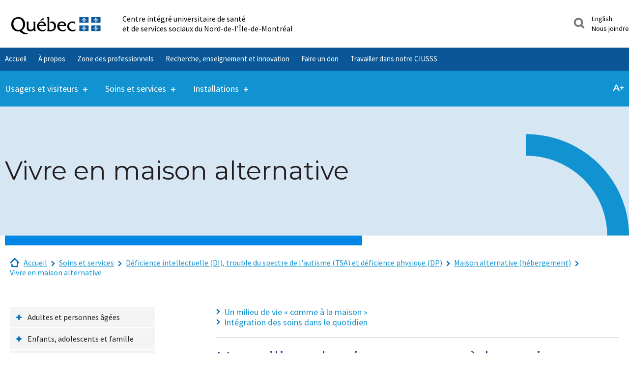

--- FILE ---
content_type: text/html; charset=utf-8
request_url: https://www.ciusssnordmtl.ca/soins-et-services/deficience-intellectuelle-di-trouble-du-spectre-de-lautisme-tsa-et-deficience-physique-dp/maison-alternative-hebergement/vivre-en-maison-alternative/
body_size: 17969
content:
<!DOCTYPE html>
<html lang="fr_CA.utf8">
<head>

<meta charset="utf-8">
<!-- 
	Programmed by Toumoro

	This website is powered by TYPO3 - inspiring people to share!
	TYPO3 is a free open source Content Management Framework initially created by Kasper Skaarhoj and licensed under GNU/GPL.
	TYPO3 is copyright 1998-2026 of Kasper Skaarhoj. Extensions are copyright of their respective owners.
	Information and contribution at https://typo3.org/
-->


<link rel="icon" href="/typo3conf/ext/tm_core/Resources/Public/images/favicon.ico" type="image/png">

<meta http-equiv="x-ua-compatible" content="IE=edge,chrome=1" />
<meta name="generator" content="TYPO3 CMS" />
<meta name="description" content="La maison alternative offre des services adaptés au profil de chaque résident en assurant une réponse optimale afin qu’il s’y sente chez lui. Elle favorise l’inclusion et la participation sociale de même que le maintien des capacités des personnes. " />
<meta name="viewport" content="width=device-width, initial-scale=1" />
<meta name="twitter:card" content="summary" />


<link rel="stylesheet" href="/typo3temp/assets/css/7015c8c4ac5ff815b57530b221005fc6.css?1729623479" media="all">
<link rel="stylesheet" href="/typo3conf/ext/tm_core/Resources/Public/foundation/css/app.css?1768482862" media="all">
<link rel="stylesheet" href="/typo3conf/ext/solr/Resources/Css/JQueryUi/jquery-ui.custom.css?1730442585" media="all">
<link rel="stylesheet" href="/typo3conf/ext/tm_core/Resources/Public/css/tx_frontend.css?1768482862" media="all">






<meta name="viewport" content="width=device-width, initial-scale=1, minimum-scale=1, maximum-scale=1"><title>CIUSSS du Nord-de-l'île-de-Montréal | Vivre en maison alternative</title><meta property="og:title" content="CIUSSS du Nord-de-l'Île-de-Montréal | Vivre en maison alternative"><meta property="og:type" content="article"><meta property="og:url" content="https://www.ciusssnordmtl.ca/soins-et-services/deficience-intellectuelle-di-trouble-du-spectre-de-lautisme-tsa-et-deficience-physique-dp/maison-alternative-hebergement/vivre-en-maison-alternative"><meta property="og:site_name" content="CIUSSS du Nord-de-l'Île-de-Montréal"><meta property="og:description" content="La maison alternative offre des services adaptés au profil de chaque résident en assurant une réponse optimale afin qu’il s’y sente chez lui. Elle favorise l’inclusion et la participation sociale de même que le maintien des capacités des personnes. "><meta property="og:image" content="https://www.ciusssnordmtl.ca/typo3conf/ext/tm_core/Resources/Public/images/logo.png">        <!-- Google Tag Manager -->
        <script>(function(w,d,s,l,i){w[l]=w[l]||[];w[l].push({'gtm.start':
        new Date().getTime(),event:'gtm.js'});var f=d.getElementsByTagName(s)[0],
        j=d.createElement(s),dl=l!='dataLayer'?'&l='+l:'';j.async=true;j.src=
        'https://www.googletagmanager.com/gtm.js?id='+i+dl;f.parentNode.insertBefore(j,f);
        })(window,document,'script','dataLayer','GTM-P7PV5H6');;</script>
        <!-- End Google Tag Manager -->        <!-- Meta Pixel Code -->
        <script>
        !function(f,b,e,v,n,t,s)
        {if(f.fbq)return;n=f.fbq=function(){n.callMethod?
        n.callMethod.apply(n,arguments):n.queue.push(arguments)};
        if(!f._fbq)f._fbq=n;n.push=n;n.loaded=!0;n.version='2.0';
        n.queue=[];t=b.createElement(e);t.async=!0;
        t.src=v;s=b.getElementsByTagName(e)[0];
        s.parentNode.insertBefore(t,s)}(window, document,'script',
        'https://connect.facebook.net/en_US/fbevents.js');
        fbq('init', '1251659412073487');
        fbq('track', 'PageView');
        </script>
        <noscript>
        <img height="1" width="1" style="display:none"
        src="https://www.facebook.com/tr?id=1251659412073487&ev=PageView&noscript=1"
        /></noscript>
        <!-- End Meta Pixel Code -->        <script id="cijs">!function (i, m, p, c, t) {
        c = i.createElement(m), t = i.getElementsByTagName(m)[0], c.async = 1, c.src = p, c.type="module", t.parentNode.insertBefore(c, t)
        }(document, "script", "https://app.cyberimpact.com/form/api.js?fIfnZR1NgAxPr6adnEK5E3NqZNCmfofcfzSb0eiMQc6RQNAKrFJ7c9t7_KgUQ3ociLTPFg57WYobYBc1upjTMw~~");</script>
<link rel="canonical" href="https://www.ciusssnordmtl.ca/soins-et-services/deficience-intellectuelle-di-trouble-du-spectre-de-lautisme-tsa-et-deficience-physique-dp/maison-alternative-hebergement/vivre-en-maison-alternative"/>
</head>
<body class="tpl-general-1-3 tm-global-ciusss">
        <!-- Google Tag Manager (noscript) -->
        <noscript><iframe src="https://www.googletagmanager.com/ns.html?id=GTM-P7PV5H6"
        height="0" width="0" style="display:none;visibility:hidden"></iframe></noscript>
        <!-- End Google Tag Manager (noscript) -->



<a href="#main-content" class="skip">Passer au contenu</a>

<div class="zoom-button-wrapper">
    <div class="zoom-button">
        <div class="row">
            <div class="columns">
                
                <span class="zoom-range-wrapper">
                    <input type="range" min="100" max="200" value="100" step="25">
                </span>
                <span class="zoom-button-value">
                    <span class="aria-text">Taille d'affichage:</span>
                    <span class="zoom-value-text"></span>
                </span>
                <a href="#" class="zoom-close-button">
                    <span class="aria-text">Fermer les options d'accessibilité pour l'affichage</span>
                </a>
            </div>
        </div>
    </div>
</div>

<header class="main-header" role="banner">
  <div class="fed-menu-wrapper">
                    <div class="fed-menu-overlay"></div>
                    <a class="fed-menu-trigger" href="#">
                        <span class="fed-menu-trigger-icon"></span>
                        <span class="fed-menu-trigger-label">Sites du CIUSSS du Nord-de-l'Île-de-Montréal</span>
                    </a>
                    <div class="fed-menu-block">
                        <div class="fed-menu-title">Tous les sites du CIUSSS du Nord-de-l'Île-de-Montréal</div>
                        <div class="fed-menu-flex-container">
                            <div class="fed-menu-links">
                                <ul class="fed-menu"></ul>
                            </div>
                            <div class="fed-menu-description">
                                <div class="fed-ciusss-logo"></div>
                                <p>

                                    Notre mission est de fournir des services de la plus haute qualité en matière de soins de santé et de services sociaux au sein de notre réseau d’institutions.
                                </p><a href="/">Accéder à notre site</a>                            </div>
                        </div>
                    </div>

                </div>

  <div class="main-header__top column row" data-navmenu="top">
    <div class="ligne" id="entetePiv">
      <div class="d-flex align-items-center zone1"> 
        <div class="logo"><a href="/"><img src="/typo3conf/ext/tm_core/Resources/Public/images/QUEBEC_couleur.svg" alt="CIUSS-ODIM"></a></div>
      </div> 
      
      <div class="d-flex align-items-center zone2" lang="fr">
           <div class="identite desktop">
            Centre intégré universitaire de santé <br> et de services sociaux du Nord-de-l’Île-de-Montréal
             </div>
      </div>
      
      <div class="d-flex justify-content-end align-items-center zone3">
        <a href="#" class="options-menu__btn search-menu-trigger">
          <span class="visuallyhidden" id="searchTriggerLabel">Search</span>
          <svg aria-labelledby="searchTriggerLabel" class="search-menu-trigger__ico" height="23" role="img" viewBox="0 0 22 22" width="23" xmlns="http://www.w3.org/2000/svg"><g fill="none" fill-rule="evenodd"><path d="M0-1h23v23H0z"/><path fill="currentColor" fill-rule="nonzero" d="M9.677.75c4.923 0 8.926 4.001 8.926 8.925a8.88 8.88 0 01-1.294 4.627l-.186.292 3.605 3.604c.696.696.696 1.83.017 2.51a1.775 1.775 0 01-2.411.135l-.132-.119-3.605-3.604a8.887 8.887 0 01-4.92 1.48C4.755 18.6.75 14.596.75 9.675.75 4.753 4.752.75 9.677.75zm.037 3.529A5.442 5.442 0 004.28 9.712a5.446 5.446 0 005.435 5.438 5.446 5.446 0 005.436-5.438A5.442 5.442 0 009.714 4.28z"/></g></svg>
        </a >
          <a class="mobile-menu-trigger"></a>

  
         <div class="search-menu tx-solr-search-form">
          <div class="search-bar">
            <div class="search-overlay">
              <form action="/page-de-recherche" data-suggest="/?eID=tx_solr_suggest&id=3638">
                
                <div class="search-input-container" >
                  <button type="submit"></button>
                  <input type="text" name="q" class="search-input tx-solr-q js-solr-q tx-solr-suggest search-input ui-autocomplete-input" data-ic-class="search-input" placeholder="Chercher"/>
                  <a href="#" class="close-search" title="close search"></a>
                </div>
              </form>
            </div>
          </div>
        </div >
           <div class="zoneMenu">
            <div class="toggle_btn" role="button" tabindex="0">
              <span></span>
            </div>
          <div class="menu_mobile nav-piv">
  			  <div class="menu_mobile--piv"> 
            <a href="https://www.ciusssnordmtl.ca/a-propos/satisfaction-des-services/droits-des-usagers/services-en-anglais-et-autres-langues/#c26806">English</a><a href="/nous-joindre">Nous joindre</a>
  			   </div>
            </div>
          </div>
        </div>
    </div>
  
  	<div id="entetePiv--titreMobile">
      <div class="titreM mobile">
        <p>Centre intégré universitaire de santé <br> et de services sociaux du Nord-de-l’Île-de-Montréal
        </p>
       </div>
    </div>
  
    <nav class="nav-secondary-menu" data-navmenu="secondary">
      <ul class="secondary-menu"><li><a href="/">Accueil</a></li><li><a href="/a-propos">À propos</a></li><li><a href="/zone-des-professionnels">Zone des professionnels</a></li><li><a href="/recherche-enseignement-et-innovation">Recherche, enseignement et innovation</a></li><li><a href="/a-propos/fondations">Faire un don</a></li><li><a href="/carriere">Travailler dans notre CIUSSS</a></li></ul>
      <div class="menu_top-right"> 
            <a href="https://www.ciusssnordmtl.ca/a-propos/satisfaction-des-services/droits-des-usagers/services-en-anglais-et-autres-langues/#c26806">English</a><a href="/nous-joindre">Nous joindre</a>
  		</div>
    </nav>
 
  </div>
  <div class="main-header__bottom" data-navmenu="bottom">
    <div class="main-header__bottom-row column row">
      <nav class="nav-mega-menu" data-navmenu="mega">
        <ul class="mega-menu"><li>
                            <h2>Usagers et visiteurs</h2>
                            <div class="mega-submenu">

                                <ul><li><h3><a href="/usagers-et-visiteurs/acces-au-dossier-medical">Accès au dossier médical</a></h3></li><li><h3><a href="/usagers-et-visiteurs/carte-dassurance-maladie">Carte d’assurance maladie</a></h3></li><li><h3><a href="/usagers-et-visiteurs/conseils-sante">Conseils santé</a></h3></li><li><h3><a href="/usagers-et-visiteurs/fiches-aux-usagers">Fiches aux usagers</a></h3></li><li><h3><a href="/usagers-et-visiteurs/frais-et-paiements-de-factures">Frais et paiements de factures</a></h3></li><li><h3><a href="/usagers-et-visiteurs/hospitalisation-et-chirurgie">Hospitalisation et chirurgie</a></h3><div class="mega-submenu-level2"><ul class><li><a href="/usagers-et-visiteurs/hospitalisation-et-chirurgie/carte-dhopital-et-admission">Carte d’hôpital et admission</a></li><li><a href="/usagers-et-visiteurs/hospitalisation-et-chirurgie/se-preparer-a-un-sejour-a-lhopital">Se préparer à un séjour à l’hôpital</a></li><li><a href="/usagers-et-visiteurs/hospitalisation-et-chirurgie/se-preparer-a-une-chirurgie">Se préparer à une chirurgie</a></li></ul></div></li><li><h3><a href="/usagers-et-visiteurs/personne-proche-aidante">Personne proche aidante</a></h3></li><li><h3><a href="/usagers-et-visiteurs/rendez-vous-et-consultations">Rendez-vous et consultations</a></h3><div class="mega-submenu-level2"><ul class><li><a href="/usagers-et-visiteurs/rendez-vous-et-consultations/prendre-rendez-vous">Prendre rendez-vous</a></li><li><a href="/usagers-et-visiteurs/rendez-vous-et-consultations/se-preparer-a-un-rendez-vous">Se préparer à un rendez-vous</a></li><li><a href="/usagers-et-visiteurs/rendez-vous-et-consultations/telesante">Télésanté</a></li></ul></div></li><li><h3><a href="/a-propos/satisfaction-des-services">Satisfaction des services</a></h3></li><li><h3><a href="/usagers-et-visiteurs/trouver-un-medecin">Trouver un médecin</a></h3></li><li><h3><a href="/usagers-et-visiteurs/trouver-une-clinique">Trouver une clinique</a></h3></li><li><h3><a href="/usagers-et-visiteurs/visiter-un-proche">Visiter un proche</a></h3></li></ul>
                            </div>
                        </li><li class="section-active">
                        <h2>Soins et services</h2>
                        <div class="mega-submenu">
                            <ul><li><h3><a href="/soins-et-services/adultes-et-personnes-agees">Adultes et personnes âgées</a></h3></li><li><h3><a href="/soins-et-services/enfants-adolescents-et-famille">Enfants, adolescents et famille</a></h3></li><li><h3><a href="/soins-et-services/grossesse-accouchement-et-nouveau-ne">Grossesse, accouchement et nouveau-né</a></h3><div class="mega-submenu-level2"><ul class><li><a href="/soins-et-services/grossesse-accouchement-et-nouveau-ne/grossesse">Grossesse</a></li><li><a href="/soins-et-services/grossesse-accouchement-et-nouveau-ne/accouchement">Accouchement</a></li><li><a href="/soins-et-services/grossesse-accouchement-et-nouveau-ne/nouveau-ne">Nouveau-né</a></li></ul></div></li><li><h3><a href="/soins-et-services/accueil-psychosocial">Accueil psychosocial</a></h3></li><li><h3><a href="/soins-et-services/deficience-intellectuelle-di-trouble-du-spectre-de-lautisme-tsa-et-deficience-physique-dp">Déficience intellectuelle (DI), trouble du spectre de l'autisme (TSA) et déficience physique (DP)</a></h3></li><li><h3><a href="/soins-et-services/depistage">Dépistage</a></h3></li><li><h3><a href="/soins-et-services/maladies-chroniques">Maladies chroniques</a></h3></li><li><h3><a href="/soins-et-services/prises-de-sang-et-prelevements">Prises de sang et prélèvements</a></h3></li><li><h3><a href="/soins-et-services/sante-mentale-et-dependances">Santé mentale et dépendances</a></h3></li><li><h3><a href="/soins-et-services/sante-sexuelle">Santé sexuelle</a></h3></li><li><h3><a href="/soins-et-services/services-medicaux-specialises">Services médicaux spécialisés</a></h3><div class="mega-submenu-level2"><ul class><li><a href="/soins-et-services/services-medicaux-specialises/cancer-hemato-oncologie">Cancer (hémato-oncologie)</a></li><li><a href="/soins-et-services/services-medicaux-specialises/cardiologie">Cardiologie</a></li><li><a href="/soins-et-services/services-medicaux-specialises/orthopedie">Orthopédie</a></li><li><a href="/soins-et-services/services-medicaux-specialises/radiologie-et-medecine-nucleaire-imagerie-medicale">Radiologie et médecine nucléaire (imagerie médicale)</a></li><li><a href="/centre-integre-de-traumatologie">Traumatologie</a></li><li><a href="/soins-et-services/services-medicaux-specialises">Autres spécialités</a></li></ul></div></li><li><h3><a href="/soins-et-services/soins-infirmiers-et-urgences-mineures">Consultation en soins infirmiers</a></h3><div class="mega-submenu-level2"><ul class><li><a href="/soins-et-services/clinique-ips">Clinique IPS (infirmières praticiennes spécialisées)</a></li></ul></div></li><li><h3><a href="/soins-et-services/urgence">Urgence</a></h3></li><li><h3><a href="/soins-et-services/vaccination">Vaccination</a></h3></li></ul>
                        </div>
                    </li><li>
                            <h2>Installations</h2>
                            <div class="mega-submenu">

                                <ul><li><h3><a href="/installations/hopitaux">Hôpitaux</a></h3><div class="mega-submenu-level2"><ul class><li><a href="/installations/hopitaux/hopital-du-sacre-coeur-de-montreal">Hôpital du Sacré-Cœur-de-Montréal</a></li><li><a href="/installations/hopitaux/hopital-jean-talon">Hôpital Jean-Talon</a></li><li><a href="/installations/hopitaux/hopital-fleury">Hôpital Fleury</a></li><li><a href="/installations/hopitaux/hopital-en-sante-mentale-riviere-des-prairies">Hôpital en santé mentale Rivière-des-Prairies</a></li><li><a href="/installations/hopitaux/hopital-en-sante-mentale-albert-prevost">Hôpital en santé mentale Albert-Prévost</a></li></ul></div></li><li><h3><a href="/installations/clsc">CLSC</a></h3><div class="mega-submenu-level2"><ul class><li><a href="/installations/clsc/clsc-dahuntsic">CLSC d'Ahuntsic</a></li><li><a href="/installations/clsc/clsc-de-bordeaux-cartierville">CLSC de Bordeaux-Cartierville</a></li><li><a href="/installations/clsc/clsc-de-la-petite-patrie">CLSC de La Petite-Patrie</a></li><li><a href="/installations/clsc/clsc-de-montreal-nord">CLSC de Montréal-Nord</a></li><li><a href="/installations/clsc/clsc-de-montreal-nord-est">CLSC de Montréal-Nord-Est</a></li><li><a href="/installations/clsc/clsc-de-saint-laurent">CLSC de Saint-Laurent</a></li><li><a href="/installations/clsc/clsc-de-villeray">CLSC de Villeray</a></li></ul></div></li><li><h3><a href="/installations/points-de-service-locaux">Points de service locaux</a></h3><div class="mega-submenu-level2"><ul class><li><a href="/installations/points-de-service-locaux/point-de-service-local-de-montreal-nord">Point de service local de Montréal-Nord</a></li><li><a href="/installations/points-de-service-locaux/point-de-service-local-de-saint-laurent">Point de service local de Saint-Laurent</a></li><li><a href="/installations/points-de-service-locaux/point-de-service-local-site-satellite-de-villeray">Point de service local – Site satellite de Villeray</a></li><li><a href="/installations/points-de-service-locaux/point-de-service-local-site-satellite-ahuntsic-sauriol">Point de service local – Site satellite Ahuntsic-Sauriol (12 à 25 ans)</a></li><li><a href="/installations/points-de-service-locaux/point-de-service-local-site-satellite-de-montreal-nord-lacordaire">Point de service local – Site satellite de Montréal-Nord-Lacordaire (12 à 25 ans)</a></li></ul></div></li><li><h3><a href="/installations/chsld">CHSLD</a></h3><div class="mega-submenu-level2"><ul class><li><a href="/installations/chsld/centre-dhebergement-notre-dame-de-la-merci">Centre d'hébergement Notre-Dame-de-la-Merci</a></li><li><a href="/installations/chsld/chsld-auclair">CHSLD Auclair</a></li><li><a href="/installations/chsld/chsld-de-cartierville">CHSLD de Cartierville</a></li><li><a href="/installations/chsld/chsld-de-la-petite-patrie">CHSLD de La Petite-Patrie</a></li><li><a href="/installations/chsld/chsld-de-saint-laurent">CHSLD de Saint-Laurent</a></li><li><a href="/installations/chsld/chsld-laurendeau">CHSLD Laurendeau</a></li><li><a href="/installations/chsld/chsld-legare">CHSLD Légaré</a></li><li><a href="/installations/chsld/chsld-paul-gouin">CHSLD Paul-Gouin</a></li><li><a href="/installations/chsld/chsld-paul-lizotte">CHSLD Paul-Lizotte</a></li><li><a href="/installations/chsld/chsld-saint-joseph-de-la-providence">CHSLD Saint-Joseph-de-la-Providence</a></li></ul></div></li><li><h3><a href="/installations/maison-alternative-de-riviere-des-prairies">Maison alternative de Rivière-des-Prairies</a></h3></li><li><h3><a href="/installations/cliniques-specialisees">Cliniques spécialisées</a></h3><div class="mega-submenu-level2"><ul class><li><a href="/installations/cliniques-specialisees/centre-de-services-ambulatoires-en-sante-mentale-papineau">Centre de services ambulatoires en santé mentale Papineau</a></li><li><a href="/installations/cliniques-specialisees/centre-de-services-ambulatoires-en-gerontopsychiatrie-grenet">Centre de services ambulatoires en gérontopsychiatrie Grenet</a></li><li><a href="/installations/cliniques-specialisees/centre-de-services-ambulatoires-bois-de-boulogne">Centre de services ambulatoires Bois-de-Boulogne</a></li><li><a href="/installations/cliniques-specialisees/groupe-de-medecine-de-famille-universitaire-sacre-coeur">Groupe de médecine de famille universitaire Sacré-Coeur</a></li><li><a href="/installations/cliniques-specialisees/groupe-de-medecine-de-famille-universitaire-bordeaux-cartierville">Groupe de médecine de famille universitaire Bordeaux-Cartierville</a></li><li><a href="/installations/cliniques-specialisees/groupe-de-medecine-de-famille-montreal-nord-est">Groupe de médecine de famille Montréal-Nord-Est</a></li><li><a href="/installations/cliniques-specialisees/medecine-familiale-au-clsc-de-saint-laurent">Médecine familiale au CLSC de Saint-Laurent</a></li><li><a href="/installations/clsc/clsc-de-la-petite-patrie/medecine-familiale-au-clsc-de-la-petite-patrie">Médecine familiale au CLSC de la Petite-Patrie</a></li></ul></div></li><li><h3><a href="/installations/centre-de-services-ambulatoires-et-maison-de-naissance-louvain">Centre de services ambulatoires et maison de naissance Louvain</a></h3><div class="mega-submenu-level2"><ul class><li><a href="/soins-et-services/maladies-chroniques">Centre Jean-Jacques-Gauthier</a></li><li><a href="/soins-et-services/grossesse-accouchement-et-nouveau-ne/accouchement/maison-de-naissance-marie-paule-lanthier">Maison de naissance Marie-Paule-Lanthier</a></li></ul></div></li><li><h3><a href="/soins-et-services/enfants-adolescents-et-famille/aire-ouverte">Aire ouverte</a></h3></li><li><h3><a href="/installations/bureaux-administratifs-pavillon-dorion">Bureaux administratifs - Pavillon Dorion</a></h3></li></ul>
                            </div>
                        </li></ul>
      </nav>

      <div class="options-menu">
        <a class="options-menu__btn options-zoom" href="#">
          <span class="visuallyhidden" id="zoomLabel">
            Options d'accessibilité pour l'affichage
          </span>
          <svg aria-labelledby="zoomLabel" height="23" role="img" viewBox="0 0 23 13" width="23" xmlns="http://www.w3.org/2000/svg"><g fill="none" fill-rule="evenodd"><path d="M0-5h23v23H0z"/><path fill="currentColor" fill-rule="nonzero" d="M10.493 10.084h-6.3L2.951 13H.539L6.209.4h2.304L14.201 13h-2.448l-1.26-2.916zm-.774-1.836L7.343 2.74 4.985 8.248h4.734zM22.548 7.6h-3.186v3.15h-1.926V7.6H14.25V5.8h3.186V2.65h1.926V5.8h3.186v1.8z"/></g></svg>
        </a>
      </div>
    </div>
  </div>


  <div class="all-menu-wrapper" data-navmenu="wrapper">
    <div class="close-menu-wrapper">
       <div class="logo"><a href="/"><img src="/typo3conf/ext/tm_core/Resources/Public/images/QUEBEC_couleur.svg" alt="CIUSS-ODIM"></a></div>
        <a href="#" class="options-menu__btn search-menu-trigger">
          <span class="visuallyhidden" id="searchTriggerLabel">Search</span>
          <svg aria-labelledby="searchTriggerLabel" class="search-menu-trigger__ico" height="23" role="img" viewBox="0 0 22 22" width="23" xmlns="http://www.w3.org/2000/svg"><g fill="none" fill-rule="evenodd"><path d="M0-1h23v23H0z"/><path fill="currentColor" fill-rule="nonzero" d="M9.677.75c4.923 0 8.926 4.001 8.926 8.925a8.88 8.88 0 01-1.294 4.627l-.186.292 3.605 3.604c.696.696.696 1.83.017 2.51a1.775 1.775 0 01-2.411.135l-.132-.119-3.605-3.604a8.887 8.887 0 01-4.92 1.48C4.755 18.6.75 14.596.75 9.675.75 4.753 4.752.75 9.677.75zm.037 3.529A5.442 5.442 0 004.28 9.712a5.446 5.446 0 005.435 5.438 5.446 5.446 0 005.436-5.438A5.442 5.442 0 009.714 4.28z"/></g></svg>
        </a >
      <a class="close-menu-trigger"></a>
    </div>
  </div>

  <div class="urgent-menu">
    Soins d'urgence
  </div>

  
</header>


<div role="main" id="main-content">
    
    <section class="hero">
    
            
                    <!-- put margin-bottom to match negative margin-bottom and height below -->
                  <div class="row hero-title">
                    <div class="columns hero-title__inner">
                      <h1>Vivre en maison alternative</h1>
                      
                    </div>
                  </div>
                    <div class="row hero-bar"><!-- put negative margin-bottom -->
                        <div class="small-12 large-7 columns"></div>
                    </div>
                
        
</section>

    <nav class="nav-breadcrumbs" aria-label="Breadcrumbs"><div class="row"><div class="small-12 columns"><p id="breadcrumblabel" class="hidden">You are here:</p><ol id="breadcrumbs" aria-labelledby="breadcrumblabel"><li><a href="/" title="Accueil" class="home-crumb">Accueil</a></li><li><a href="/soins-et-services" title="Soins et services" class="">Soins et services</a></li><li><a href="/soins-et-services/deficience-intellectuelle-di-trouble-du-spectre-de-lautisme-tsa-et-deficience-physique-dp" title="Déficience intellectuelle (DI), trouble du spectre de l&#039;autisme (TSA) et déficience physique (DP)" class="">Déficience intellectuelle (DI), trouble du spectre de l'autisme (TSA) et déficience physique (DP)</a></li><li><a href="/soins-et-services/deficience-intellectuelle-di-trouble-du-spectre-de-lautisme-tsa-et-deficience-physique-dp/maison-alternative-hebergement" title="Maison alternative (hébergement)" class="">Maison alternative (hébergement)</a></li><li><a href="/soins-et-services/deficience-intellectuelle-di-trouble-du-spectre-de-lautisme-tsa-et-deficience-physique-dp/maison-alternative-hebergement/vivre-en-maison-alternative" title="Vivre en maison alternative" aria-current="page">Vivre en maison alternative</a></li></ol></div></div></nav>
    <section>
        <div class="row">
            <div class="small-12 large-3 columns">
                <ul class="side-menu" data-sidelevel="1"><li><span></span><a href="/soins-et-services/adultes-et-personnes-agees">Adultes et personnes âgées</a><a href="/soins-et-services/adultes-et-personnes-agees" class="side-expander" tabindex="-1"></a><ul class="sub-level-2" data-sidelevel="2"><li><a href="/soins-et-services/maladies-chroniques/saines-habitudes-de-vie/arreter-de-fumer">Abandon du tabac</a></li><li><a href="/soins-et-services/adultes-et-personnes-agees/alzheimer">Alzheimer et autres troubles neurocognitifs</a></li><li><a href="/soins-et-services/sante-sexuelle-1">Clinique de santé sexuelle</a></li><li><a href="/soins-et-services/adultes-et-personnes-agees/dependances-alcool-drogue-et-jeu">Dépendances : alcool, drogue et jeu</a></li><li><a href="/soins-et-services/accueil-psychosocial">Difficultés personnelles</a></li><li><a href="/soins-et-services/adultes-et-personnes-agees/maltraitance-envers-les-personnes-vulnerables">Maltraitance envers les personnes vulnérables</a></li><li><a href="/soins-et-services/adultes-et-personnes-agees/possibilites-dhebergement">Possibilités d’hébergement</a><a href="/soins-et-services/adultes-et-personnes-agees/possibilites-dhebergement" class="side-expander" tabindex="-1"></a><ul class="sub-level-3" data-sidelevel="3"><li><a href="/soins-et-services/adultes-et-personnes-agees/possibilites-dhebergement/centres-dhebergement-de-soins-de-longue-duree-chsld">Centres d’hébergement de soins de longue durée (CHSLD)</a></li><li><a href="/soins-et-services/adultes-et-personnes-agees/possibilites-dhebergement/centres-dhebergement-de-soins-de-longue-duree-chsld-prives-conventionnes">Centres d’hébergement de soins de longue durée (CHSLD) privés conventionnés</a></li><li><a href="/soins-et-services/adultes-et-personnes-agees/possibilites-dhebergement/ressources-intermediaires-ri">Ressources intermédiaires (RI)</a></li><li><a href="/soins-et-services/adultes-et-personnes-agees/possibilites-dhebergement/residences-privees-pour-ainees-rpa">Résidences privées pour aînées (RPA)</a></li></ul></li><li><a href="/soins-et-services/maladies-chroniques">Maladies chroniques</a></li><li><a href="/soins-et-services/maladies-chroniques/saines-habitudes-de-vie/prevention-des-chutes">Prévention des chutes</a></li><li><a href="/soins-et-services/adultes-et-personnes-agees/sante-mentale-adulte">Santé mentale adulte</a></li><li><a href="/soins-et-services/adultes-et-personnes-agees/soins-palliatifs-et-de-fin-de-vie">Soins palliatifs et de fin de vie</a></li><li><a href="/soins-et-services/adultes-et-personnes-agees/soutien-a-domicile">Soutien à domicile</a></li><li><a href="/soins-et-services/services-medicaux-specialises/sommeil">Troubles du sommeil</a></li><li><a href="/soins-et-services/vaccination">Vaccination</a></li></ul></li><li><span></span><a href="/soins-et-services/enfants-adolescents-et-famille">Enfants, adolescents et famille</a><a href="/soins-et-services/enfants-adolescents-et-famille" class="side-expander" tabindex="-1"></a><ul class="sub-level-2" data-sidelevel="2"><li><a href="/soins-et-services/enfants-adolescents-et-famille/adoption">Adoption</a></li><li><a href="/soins-et-services/enfants-adolescents-et-famille/aire-ouverte">Aire ouverte</a><a href="/soins-et-services/enfants-adolescents-et-famille/aire-ouverte" class="side-expander" tabindex="-1"></a><ul class="sub-level-3" data-sidelevel="3"><li><a href="/soins-et-services/enfants-adolescents-et-famille/aire-ouverte/quelque-chose-tinquiete">Quelque chose t'inquiète?</a></li><li><a href="/soins-et-services/enfants-adolescents-et-famille/aire-ouverte/lieux-et-horaires">Lieux et horaires</a></li><li><a href="/soins-et-services/enfants-adolescents-et-famille/aire-ouverte/aire-ouverte-en-images">Aire ouverte en images</a></li><li><a href="/soins-et-services/enfants-adolescents-et-famille/aire-ouverte/services-offerts">Services offerts</a></li><li><a href="/soins-et-services/enfants-adolescents-et-famille/aire-ouverte/quoi-de-neuf">Quoi de neuf?</a></li><li><a href="/soins-et-services/enfants-adolescents-et-famille/aire-ouverte/autres-ressources">Autres ressources</a></li></ul></li><li><a href="/soins-et-services/enfants-adolescents-et-famille/arreter-de-vapoter">Arrêter de vapoter</a></li><li><a href="/soins-et-services/enfants-adolescents-et-famille/clinique-jeunesse">Clinique jeunesse</a></li><li><a href="/soins-et-services/enfants-adolescents-et-famille/crise-familiale">Crise familiale</a></li><li><a href="/soins-et-services/enfants-adolescents-et-famille/jeunes-en-difficulte">Jeunes en difficulté</a></li><li><a href="/soins-et-services/enfants-adolescents-et-famille/pediatrie">Pédiatrie</a></li><li><a href="/soins-et-services/enfants-adolescents-et-famille/sante-mentale-jeunesse">Santé mentale jeunesse</a></li><li><a href="/soins-et-services/enfants-adolescents-et-famille/services-aux-enfants-de-0-5-ans-et-a-leurs-familles">Services aux enfants de 0-5 ans et à leurs familles</a><a href="/soins-et-services/enfants-adolescents-et-famille/services-aux-enfants-de-0-5-ans-et-a-leurs-familles" class="side-expander" tabindex="-1"></a><ul class="sub-level-3" data-sidelevel="3"><li><a href="/soins-et-services/enfants-adolescents-et-famille/services-aux-enfants-de-0-5-ans-et-a-leurs-familles/ateliers-de-stimulation-bebe-0-6-mois-devenir-parent">Ateliers de stimulation bébé 0-6 mois - Devenir parent</a></li><li><a href="/soins-et-services/vaccination">Vaccination</a></li><li><a href="/soins-et-services/enfants-adolescents-et-famille/services-aux-enfants-de-0-5-ans-et-a-leurs-familles/se-preparer-a-lallaitement">Se préparer à l’allaitement</a></li><li><a href="/soins-et-services/grossesse-accouchement-et-nouveau-ne/grossesse/cours-prenataux">Rencontres et cours prénataux</a></li><li><a href="/soins-et-services/enfants-adolescents-et-famille/services-aux-enfants-de-0-5-ans-et-a-leurs-familles/accompagnement-des-femmes-enceintes-vulnerables-programme-sippe">Accompagnement des femmes enceintes vulnérables (programme SIPPE)</a></li><li><a href="/soins-et-services/grossesse-accouchement-et-nouveau-ne/grossesse/suivi-olo">Suivi Olo</a></li><li><a href="/soins-et-services/enfants-adolescents-et-famille/services-aux-enfants-de-0-5-ans-et-a-leurs-familles/visite-apres-laccouchement-suivi-postnatal-par-le-clsc">Suivis après la naissance</a></li><li><a href="/soins-et-services/enfants-adolescents-et-famille/services-aux-enfants-de-0-5-ans-et-a-leurs-familles/stimulation-precoce">Stimulation précoce</a></li><li><a href="/soins-et-services/enfants-adolescents-et-famille/jeunes-en-difficulte">Jeunes en difficulté et leurs parents</a></li></ul></li><li><a href="/soins-et-services/enfants-adolescents-et-famille/signalement-au-dpj">Signalement au DPJ</a></li><li><a href="/soins-et-services/services-medicaux-specialises/sommeil/troubles-du-sommeil-enfants-et-adolescents">Troubles du sommeil</a></li></ul></li><li><span></span><a href="/soins-et-services/grossesse-accouchement-et-nouveau-ne">Grossesse, accouchement et nouveau-né</a><a href="/soins-et-services/grossesse-accouchement-et-nouveau-ne" class="side-expander" tabindex="-1"></a><ul class="sub-level-2" data-sidelevel="2"><li><a href="/soins-et-services/grossesse-accouchement-et-nouveau-ne/grossesse">Grossesse</a><a href="/soins-et-services/grossesse-accouchement-et-nouveau-ne/grossesse" class="side-expander" tabindex="-1"></a><ul class="sub-level-3" data-sidelevel="3"><li><a href="/soins-et-services/grossesse-accouchement-et-nouveau-ne/grossesse/suivi-de-grossesse">Suivi de grossesse</a></li><li><a href="/soins-et-services/grossesse-accouchement-et-nouveau-ne/grossesse/cours-prenataux">Cours prénataux</a></li><li><a href="/soins-et-services/enfants-adolescents-et-famille/services-aux-enfants-de-0-5-ans-et-a-leurs-familles/se-preparer-a-lallaitement">Se préparer à l’allaitement</a></li><li><a href="/soins-et-services/grossesse-accouchement-et-nouveau-ne/grossesse/suivi-olo">Suivi Olo</a></li><li><a href="/soins-et-services/grossesse-accouchement-et-nouveau-ne/grossesse/deuil-perinatal">Deuil périnatal</a></li><li><a href="/soins-et-services/grossesse-accouchement-et-nouveau-ne/grossesse/grossesse-non-desiree">Grossesse non désirée</a></li></ul></li><li><a href="/soins-et-services/grossesse-accouchement-et-nouveau-ne/accouchement">Accouchement</a><a href="/soins-et-services/grossesse-accouchement-et-nouveau-ne/accouchement" class="side-expander" tabindex="-1"></a><ul class="sub-level-3" data-sidelevel="3"><li><a href="/soins-et-services/grossesse-accouchement-et-nouveau-ne/accouchement/maison-de-naissance-marie-paule-lanthier">Maison de naissance Marie-Paule-Lanthier</a></li><li><a href="/soins-et-services/grossesse-accouchement-et-nouveau-ne/accouchement/centre-familial-des-naissances-de-lhopital-du-sacre-coeur-de-montreal">Centre familial des naissances (Unité mère-enfant)</a></li></ul></li><li><a href="/soins-et-services/grossesse-accouchement-et-nouveau-ne/nouveau-ne">Nouveau-né</a><a href="/soins-et-services/grossesse-accouchement-et-nouveau-ne/nouveau-ne" class="side-expander" tabindex="-1"></a><ul class="sub-level-3" data-sidelevel="3"><li><a href="/soins-et-services/enfants-adolescents-et-famille/services-aux-enfants-de-0-5-ans-et-a-leurs-familles/visite-apres-laccouchement-suivi-postnatal-par-le-clsc">Visite après l’accouchement</a></li><li><a href="/soins-et-services/grossesse-accouchement-et-nouveau-ne/nouveau-ne/suivi-du-nouveau-ne">Suivi du nouveau-né</a></li><li><a href="/soins-et-services/grossesse-accouchement-et-nouveau-ne/nouveau-ne/allaitement">Allaitement</a></li><li><a href="/soins-et-services/vaccination">Vaccination</a></li><li><a href="/soins-et-services/enfants-adolescents-et-famille/services-aux-enfants-de-0-5-ans-et-a-leurs-familles/ateliers-de-stimulation-bebe-0-6-mois-devenir-parent">Ateliers de stimulation bébé 0-6 mois</a></li><li><a href="/soins-et-services/enfants-adolescents-et-famille/services-aux-enfants-de-0-5-ans-et-a-leurs-familles">Services aux enfants de 0-5 ans et à leurs familles</a></li></ul></li></ul></li><li><span></span><a href="/soins-et-services/accueil-psychosocial">Accueil psychosocial</a><a href="/soins-et-services/accueil-psychosocial" class="side-expander" tabindex="-1"></a><ul class="sub-level-2" data-sidelevel="2"><li><a href="/soins-et-services/accueil-psychosocial/aide-aux-victimes-infractions-criminelles">Aide aux victimes d'infractions criminelles</a></li></ul></li><li class="expanded active"><span></span><a href="/soins-et-services/deficience-intellectuelle-di-trouble-du-spectre-de-lautisme-tsa-et-deficience-physique-dp">Déficience intellectuelle (DI), trouble du spectre de l'autisme (TSA) et déficience physique (DP)</a><a href="/soins-et-services/deficience-intellectuelle-di-trouble-du-spectre-de-lautisme-tsa-et-deficience-physique-dp" class="side-expander" tabindex="-1"></a><ul class="sub-level-2" data-sidelevel="2"><li><a href="/soins-et-services/deficience-intellectuelle-di-trouble-du-spectre-de-lautisme-tsa-et-deficience-physique-dp/deficience-intellectuelle-di">Déficience intellectuelle (DI)</a></li><li><a href="/soins-et-services/deficience-intellectuelle-di-trouble-du-spectre-de-lautisme-tsa-et-deficience-physique-dp/trouble-du-spectre-de-lautisme-tsa">Trouble du spectre de l'autisme (TSA)</a></li><li><a href="/soins-et-services/deficience-intellectuelle-di-trouble-du-spectre-de-lautisme-tsa-et-deficience-physique-dp/deficience-physique-dp">Déficience physique (DP)</a></li><li class="expanded active"><a href="/soins-et-services/deficience-intellectuelle-di-trouble-du-spectre-de-lautisme-tsa-et-deficience-physique-dp/maison-alternative-hebergement">Maison alternative (hébergement)</a><a href="/soins-et-services/deficience-intellectuelle-di-trouble-du-spectre-de-lautisme-tsa-et-deficience-physique-dp/maison-alternative-hebergement" class="side-expander" tabindex="-1"></a><ul class="sub-level-3" data-sidelevel="3"><li class="active"><a href="/soins-et-services/deficience-intellectuelle-di-trouble-du-spectre-de-lautisme-tsa-et-deficience-physique-dp/maison-alternative-hebergement/vivre-en-maison-alternative" class="active">Vivre en maison alternative</a></li><li><a href="/soins-et-services/deficience-intellectuelle-di-trouble-du-spectre-de-lautisme-tsa-et-deficience-physique-dp/maison-alternative-hebergement/proches-et-familles">Proches et familles</a></li><li><a href="/soins-et-services/deficience-intellectuelle-di-trouble-du-spectre-de-lautisme-tsa-et-deficience-physique-dp/maison-alternative-hebergement/la-maison-alternative-en-bref">La maison alternative en bref</a></li></ul></li></ul></li><li><span></span><a href="/soins-et-services/depistage">Dépistage</a><a href="/soins-et-services/depistage" class="side-expander" tabindex="-1"></a><ul class="sub-level-2" data-sidelevel="2"><li><a href="/soins-et-services/depistage/depistage-du-cancer-colorectal">Dépistage du cancer colorectal</a></li><li><a href="/soins-et-services/depistage/depistage-de-la-covid-19">Dépistage de la COVID-19</a></li><li><a href="/soins-et-services/depistage/depistage-itss">Dépistage ITSS</a></li><li><a href="/soins-et-services/depistage/depistage-du-streptocoque-a">Dépistage du streptocoque A</a></li><li><a href="/soins-et-services/depistage/depistage-du-diabete-et-des-maladies-du-coeur">Dépistage du diabète et des maladies du cœur</a></li></ul></li><li><span></span><a href="/soins-et-services/maladies-chroniques">Centre Jean-Jacques-Gauthier | Expertise en promotion de la santé, prévention et gestion des maladies chroniques</a><a href="/soins-et-services/maladies-chroniques" class="side-expander" tabindex="-1"></a><ul class="sub-level-2" data-sidelevel="2"><li><a href="/soins-et-services/maladies-chroniques/sante-respiratoire">Santé respiratoire</a><a href="/soins-et-services/maladies-chroniques/sante-respiratoire" class="side-expander" tabindex="-1"></a><ul class="sub-level-3" data-sidelevel="3"><li><a href="/soins-et-services/maladies-chroniques/saines-habitudes-de-vie/arreter-de-fumer">Arrêter de fumer</a></li><li><a href="/soins-et-services/maladies-chroniques/sante-respiratoire/asthme-leger-a-modere">Asthme léger à modéré</a></li><li><a href="/soins-et-services/maladies-chroniques/sante-respiratoire/maladie-pulmonaire-obstructive-chronique-mpoc">Maladie pulmonaire obstructive chronique (MPOC)</a></li><li><a href="/soins-et-services/maladies-chroniques/sante-respiratoire/readaptation-pulmonaire">Réadaptation pulmonaire</a></li><li><a href="/soins-et-services/maladies-chroniques/sante-respiratoire/spirometrie-de-depistage">Spirométrie de dépistage</a></li></ul></li><li><a href="/soins-et-services/maladies-chroniques/sante-cardiovasculaire">Santé cardiovasculaire</a><a href="/soins-et-services/maladies-chroniques/sante-cardiovasculaire" class="side-expander" tabindex="-1"></a><ul class="sub-level-3" data-sidelevel="3"><li><a href="/soins-et-services/maladies-chroniques/sante-cardiovasculaire/diabete-hypercholesterolemie-et-hypertension-arterielle">Diabète, hypercholestérolémie et hypertension artérielle</a></li><li><a href="/soins-et-services/maladies-chroniques/sante-cardiovasculaire/la-vie-apres-un-avc">La vie après un AVC</a></li><li><a href="/soins-et-services/maladies-chroniques/sante-cardiovasculaire/programme-denseignement-sur-la-sante-cardiovasculaire-a-vous-de-jouer">Programme d'enseignement sur la santé cardiovasculaire À vous de jouer</a></li><li><a href="/soins-et-services/maladies-chroniques/sante-cardiovasculaire/readaptation-cardiaque">Réadaptation cardiaque</a></li><li><a href="/soins-et-services/maladies-chroniques/saines-habitudes-de-vie/ateliers-de-groupe">Saines habitudes de vie</a></li></ul></li><li><a href="/soins-et-services/maladies-chroniques/saines-habitudes-de-vie">Saines habitudes de vie</a><a href="/soins-et-services/maladies-chroniques/saines-habitudes-de-vie" class="side-expander" tabindex="-1"></a><ul class="sub-level-3" data-sidelevel="3"><li><a href="/soins-et-services/maladies-chroniques/saines-habitudes-de-vie/arreter-de-fumer">Arrêter de fumer</a></li><li><a href="/soins-et-services/maladies-chroniques/saines-habitudes-de-vie/prevention-des-chutes">Prévention des chutes</a></li><li><a href="/soins-et-services/maladies-chroniques/saines-habitudes-de-vie/ateliers-de-groupe">Ateliers sur les saines habitudes de vie</a></li></ul></li><li><a href="/soins-et-services/maladies-chroniques/comment-obtenir-des-services-en-maladies-chroniques">Comment obtenir des services en maladies chroniques?</a></li><li><a href="/soins-et-services/maladies-chroniques/recherche-enseignement-et-stages">Recherche, enseignement et stages</a></li><li><a href="/soins-et-services/maladies-chroniques/le-centre-jean-jacques-gauthier-en-bref">Le Centre Jean-Jacques-Gauthier en bref</a></li></ul></li><li><a href="/soins-et-services/prises-de-sang-et-prelevements">Prises de sang et prélèvements</a></li><li><a href="/soins-et-services/sante-mentale-et-dependances">Santé mentale et dépendances</a></li><li><span></span><a href="/soins-et-services/sante-sexuelle">Santé sexuelle</a><a href="/soins-et-services/sante-sexuelle" class="side-expander" tabindex="-1"></a><ul class="sub-level-2" data-sidelevel="2"><li><a href="/soins-et-services/accueil-psychosocial/aide-aux-victimes-infractions-criminelles">Aide aux victimes d'infractions criminelles (tout âge)</a></li><li><a href="/soins-et-services/enfants-adolescents-et-famille/aire-ouverte">Aire ouverte (12-25 ans)</a></li><li><a href="/soins-et-services/enfants-adolescents-et-famille/clinique-jeunesse">Clinique jeunesse (14-25 ans)</a></li><li><a href="/soins-et-services/sante-sexuelle-1">Clinique de santé sexuelle (25 ans et plus)</a></li><li><a href="/soins-et-services/depistage/depistage-itss">Dépistage ITSS (14 ans et plus)</a></li><li><a href="/soins-et-services/grossesse-accouchement-et-nouveau-ne/grossesse/grossesse-non-desiree">Grossesse non désirée (tout âge)</a></li></ul></li><li><span></span><a href="/soins-et-services/services-medicaux-specialises">Services médicaux spécialisés</a><a href="/soins-et-services/services-medicaux-specialises" class="side-expander" tabindex="-1"></a><ul class="sub-level-2" data-sidelevel="2"><li><a href="/soins-et-services/services-medicaux-specialises/allergie-immunologie">Allergie-immunologie</a></li><li><a href="/soins-et-services/services-medicaux-specialises/cancer-hemato-oncologie">Cancer (hémato-oncologie)</a><a href="/soins-et-services/services-medicaux-specialises/cancer-hemato-oncologie" class="side-expander" tabindex="-1"></a><ul class="sub-level-3" data-sidelevel="3"><li><a href="/soins-et-services/services-medicaux-specialises/cancer-hemato-oncologie/prevention-et-depistage-du-cancer">Prévention et dépistage du cancer</a></li><li><a href="/soins-et-services/services-medicaux-specialises/cancer-hemato-oncologie/investigation-et-diagnostic-du-cancer">Investigation et diagnostic du cancer</a></li><li><a href="/soins-et-services/services-medicaux-specialises/cancer-hemato-oncologie/traitements-contre-le-cancer">Traitements contre le cancer</a></li><li><a href="/soins-et-services/services-medicaux-specialises/cancer-hemato-oncologie/soins-palliatifs">Soins palliatifs</a></li><li><a href="/soins-et-services/services-medicaux-specialises/cancer-hemato-oncologie/la-vie-apres-le-traitement-contre-le-cancer">La vie après le traitement contre le cancer</a></li><li><a href="/soins-et-services/services-medicaux-specialises/cancer-hemato-oncologie/la-recherche-sur-le-cancer">La recherche sur le cancer</a></li></ul></li><li><a href="/soins-et-services/services-medicaux-specialises/cardiologie">Cardiologie</a><a href="/soins-et-services/services-medicaux-specialises/cardiologie" class="side-expander" tabindex="-1"></a><ul class="sub-level-3" data-sidelevel="3"><li><a href="/soins-et-services/services-medicaux-specialises/cardiologie/pour-prendre-rendez-vous-cardiologie">Pour prendre rendez-vous (cardiologie)</a></li><li><a href="/soins-et-services/services-medicaux-specialises/cardiologie/pour-passer-un-examen">Pour passer un examen</a></li><li><a href="/soins-et-services/services-medicaux-specialises/cardiologie/se-preparer-pour-une-procedure-en-arythmie">Se préparer pour une procédure en arythmie</a></li><li><a href="/soins-et-services/services-medicaux-specialises/cardiologie/membres-de-lequipe-medicale">Membres de l'équipe médicale</a></li></ul></li><li><a href="/soins-et-services/services-medicaux-specialises/chirurgie-bariatrique">Chirurgie bariatrique</a><a href="/soins-et-services/services-medicaux-specialises/chirurgie-bariatrique" class="side-expander" tabindex="-1"></a><ul class="sub-level-3" data-sidelevel="3"><li><a href="/soins-et-services/services-medicaux-specialises/chirurgie-bariatrique/etapes-liees-a-la-chirurgie-bariatrique">Étapes liées à la chirurgie bariatrique</a></li></ul></li><li><a href="/soins-et-services/deficience-intellectuelle-di-trouble-du-spectre-de-lautisme-tsa-et-deficience-physique-dp/deficience-physique-dp">Déficience physique</a></li><li><a href="/soins-et-services/services-medicaux-specialises/endoscopie">Endoscopie</a></li><li><a href="/soins-et-services/services-medicaux-specialises/gynecologie-obstetrique">Gynécologie-obstétrique</a></li><li><a href="/soins-et-services/services-medicaux-specialises/hyperbare-medecine">Hyperbare (médecine)</a><a href="/soins-et-services/services-medicaux-specialises/hyperbare-medecine" class="side-expander" tabindex="-1"></a><ul class="sub-level-3" data-sidelevel="3"><li><a href="/soins-et-services/services-medicaux-specialises/hyperbare-medecine/quest-ce-que-la-medecine-hyperbare">Qu'est ce que la médecine hyperbare ?</a></li><li><a href="/soins-et-services/services-medicaux-specialises/hyperbare-medecine/se-preparer-a-un-traitement-de-medecine-hyperbare">Se préparer à un traitement de médecine hyperbare</a></li></ul></li><li><a href="/soins-et-services/services-medicaux-specialises/inhalotherapie">Inhalothérapie</a></li><li><a href="/soins-et-services/services-medicaux-specialises/neurologie">Neurologie</a></li><li><a href="/soins-et-services/services-medicaux-specialises/ophtalmologie">Ophtalmologie</a></li><li><a href="/soins-et-services/services-medicaux-specialises/orthopedie">Orthopédie</a></li><li><a href="/soins-et-services/services-medicaux-specialises/oto-rhino-laryngologie-orl">Oto-Rhino-Laryngologie (ORL)</a></li><li><a href="/soins-et-services/services-medicaux-specialises/plastie-et-orthoplastie">Plastie et orthoplastie</a></li><li><a href="/soins-et-services/services-medicaux-specialises/pedopsychiatrie">Pédopsychiatrie</a><a href="/soins-et-services/services-medicaux-specialises/pedopsychiatrie" class="side-expander" tabindex="-1"></a><ul class="sub-level-3" data-sidelevel="3"><li><a href="/soins-et-services/services-medicaux-specialises/pedopsychiatrie/clinique-psychiatrique-0-5-ans">Clinique psychiatrique 0-5 ans</a></li><li><a href="/soins-et-services/services-medicaux-specialises/pedopsychiatrie/service-integres-ambulatoires-de-pedopsychiatrie-6-17-ans-siap">Service intégrés ambulatoires de pédopsychiatrie 6-17 ans (SIAP)</a></li><li><a href="/soins-et-services/services-medicaux-specialises/pedopsychiatrie/clinique-dintervention-des-troubles-du-spectre-de-lautisme-citsa">Clinique d'intervention des troubles du spectre de l'autisme (CITSA)</a></li><li><a href="/soins-et-services/services-medicaux-specialises/pedopsychiatrie/clinique-devaluation-des-troubles-du-spectre-de-lautisme-cetsa">Clinique d'évaluation des troubles du spectre de l'autisme (CETSA)</a></li><li><a href="/soins-et-services/services-medicaux-specialises/pedopsychiatrie/clinique-dintervention-precoce">Clinique d'intervention précoce</a></li></ul></li><li><a href="/soins-et-services/services-medicaux-specialises/pneumologie-asthme-mpoc">Pneumologie (asthme, MPOC)</a></li><li><a href="/soins-et-services/services-medicaux-specialises/psychiatrie">Psychiatrie</a></li><li><a href="/soins-et-services/services-medicaux-specialises/radiologie-et-medecine-nucleaire-imagerie-medicale">Radiologie et médecine nucléaire (imagerie médicale)</a><a href="/soins-et-services/services-medicaux-specialises/radiologie-et-medecine-nucleaire-imagerie-medicale" class="side-expander" tabindex="-1"></a><ul class="sub-level-3" data-sidelevel="3"><li><a href="/soins-et-services/services-medicaux-specialises/radiologie-et-medecine-nucleaire-imagerie-medicale/radiographie-rayons-x-sans-rendez-vous">Radiographie (rayons X) sans rendez-vous</a></li><li><a href="/soins-et-services/services-medicaux-specialises/radiologie-et-medecine-nucleaire-imagerie-medicale/pour-prendre-rendez-vous-imagerie-medicale">Pour prendre rendez-vous (imagerie médicale)</a></li><li><a href="/soins-et-services/services-medicaux-specialises/radiologie-et-medecine-nucleaire-imagerie-medicale/se-preparer-pour-une-echographie">Se préparer pour une échographie</a></li><li><a href="/soins-et-services/services-medicaux-specialises/radiologie-et-medecine-nucleaire-imagerie-medicale/se-preparer-pour-une-mammographie-ou-une-biopsie-mammaire">Se préparer pour une mammographie ou une biopsie mammaire</a></li><li><a href="/soins-et-services/services-medicaux-specialises/radiologie-et-medecine-nucleaire-imagerie-medicale/se-preparer-pour-une-tomodensitometrie-scan">Se préparer pour une tomodensitométrie (Scan)</a></li><li><a href="/soins-et-services/services-medicaux-specialises/radiologie-et-medecine-nucleaire-imagerie-medicale/se-preparer-pour-une-resonance-magnetique">Se préparer pour une résonance magnétique</a></li><li><a href="/soins-et-services/services-medicaux-specialises/radiologie-et-medecine-nucleaire-imagerie-medicale/se-preparer-pour-un-examen-de-medecine-nucleaire">Se préparer pour un examen de médecine nucléaire</a></li></ul></li><li><a href="/soins-et-services/services-medicaux-specialises/psychiatrie">Santé mentale – adultes</a></li><li><a href="/soins-et-services/enfants-adolescents-et-famille/sante-mentale-jeunesse">Santé mentale – jeunesse</a></li><li><a href="/soins-et-services/services-medicaux-specialises/soins-intensifs-et-soins-intensifs-intermediaires">Soins intensifs et soins intensifs intermédiaires</a><a href="/soins-et-services/services-medicaux-specialises/soins-intensifs-et-soins-intensifs-intermediaires" class="side-expander" tabindex="-1"></a><ul class="sub-level-3" data-sidelevel="3"><li><a href="/soins-et-services/services-medicaux-specialises/soins-intensifs-et-soins-intensifs-intermediaires/soins-intensifs-a-lhopital-jean-talon">Soins intensifs à l'Hôpital Jean-Talon</a></li><li><a href="/soins-et-services/services-medicaux-specialises/soins-intensifs-et-soins-intensifs-intermediaires/soins-intensifs-a-lhopital-fleury">Soins intensifs à l'Hôpital Fleury</a></li><li><a href="/soins-et-services/services-medicaux-specialises/soins-intensifs-et-soins-intensifs-intermediaires/soins-critiques-a-lhopital-du-sacre-coeur-de-montreal">Soins critiques à l'Hôpital du Sacré-Coeur-de-Montréal</a></li></ul></li><li><a href="/soins-et-services/services-medicaux-specialises/sommeil">Sommeil</a><a href="/soins-et-services/services-medicaux-specialises/sommeil" class="side-expander" tabindex="-1"></a><ul class="sub-level-3" data-sidelevel="3"><li><a href="/soins-et-services/services-medicaux-specialises/sommeil/troubles-du-sommeil-enfants-et-adolescents">Troubles du sommeil - enfants et adolescents</a></li><li><a href="/soins-et-services/services-medicaux-specialises/sommeil/troubles-du-sommeil-adultes">Troubles du sommeil - adultes</a></li><li><a href="/soins-et-services/services-medicaux-specialises/sommeil/ressources-daide-sur-le-sommeil-des-enfants">Ressources d'aide sur le sommeil des enfants</a></li><li><a href="/soins-et-services/services-medicaux-specialises/sommeil/10-mythes-sur-le-sommeil">10 mythes sur le sommeil</a></li></ul></li><li><a href="/soins-et-services/services-medicaux-specialises/suivi-intensif-dans-le-milieu-sim">Suivi intensif dans le milieu (SIM)</a></li><li><a href="/soins-et-services/services-medicaux-specialises/soutien-dintensite-variable-siv">Soutien d'intensité variable (SIV)</a></li><li><a href="/centre-integre-de-traumatologie">Traumatologie</a></li><li><a href="/soins-et-services/services-medicaux-specialises/urologie">Urologie</a></li><li><a href="/soins-et-services/services-medicaux-specialises">Autres spécialités</a></li></ul></li><li><span></span><a href="/soins-et-services/soins-infirmiers-et-urgences-mineures">Consultation en soins infirmiers</a><a href="/soins-et-services/soins-infirmiers-et-urgences-mineures" class="side-expander" tabindex="-1"></a><ul class="sub-level-2" data-sidelevel="2"><li><a href="/soins-et-services/clinique-ips">Clinique IPS (infirmières praticiennes spécialisées)</a></li></ul></li><li><a href="/soins-et-services/urgence">Urgence</a></li><li><span></span><a href="/soins-et-services/vaccination">Vaccination</a><a href="/soins-et-services/vaccination" class="side-expander" tabindex="-1"></a><ul class="sub-level-2" data-sidelevel="2"><li><a href="/soins-et-services/vaccination/vaccination-des-adultes">Vaccination des adultes</a></li><li><a href="/soins-et-services/vaccination/vaccination-des-enfants">Vaccination des enfants</a></li><li><a href="/soins-et-services/vaccination/se-faire-vacciner-contre-la-grippe-et-la-covid-19">Se faire vacciner contre la grippe et la COVID-19</a></li></ul></li></ul>
            </div>
            <div class="small-12 large-8 columns">
                
                <!--TYPO3SEARCH_begin-->
                <article>
                    
<div id="c22257" class="frame frame-default frame-type-menu_section frame-layout-0"><div class="section-index-menu"><ul class="section-index-menu__list"><li><a class="section-index-menu__link" href="/soins-et-services/deficience-intellectuelle-di-trouble-du-spectre-de-lautisme-tsa-et-deficience-physique-dp/maison-alternative-hebergement/vivre-en-maison-alternative#c22259" title="Un milieu de vie « comme à la maison »"><span>Un milieu de vie « comme à la maison »</span></a></li><li><a class="section-index-menu__link" href="/soins-et-services/deficience-intellectuelle-di-trouble-du-spectre-de-lautisme-tsa-et-deficience-physique-dp/maison-alternative-hebergement/vivre-en-maison-alternative#c22261" title="Intégration des soins dans le quotidien"><span>Intégration des soins dans le quotidien</span></a></li></ul></div></div>


<div id="c22258" class="frame frame-default frame-type-div frame-layout-0"><hr class="ce-div" /></div>


<div id="c22259" class="frame frame-default frame-type-text frame-layout-0"><header><h2 class="">
				Un milieu de vie « comme à la maison »
			</h2></header><p>La maison alternative offre des services adaptés au profil de chaque résident en assurant une réponse optimale afin qu’il s’y sente chez lui. Elle favorise l’inclusion et la participation sociale de même que le maintien des capacités des personnes.&nbsp;</p><p>Elle accueille une clientèle adulte vivant une situation de handicap en raison d’une déficience physique, d’une déficience intellectuelle ou d’un trouble du spectre de l’autisme &nbsp;<br> &nbsp;</p></div>


<div id="c22260" class="frame frame-default frame-type-div frame-layout-0"><hr class="ce-div" /></div>


<div id="c22261" class="frame frame-default frame-type-text frame-layout-0"><header><h2 class="">
				Intégration des soins dans le quotidien
			</h2></header><p>Les soins et les services s’ajustent au rythme des personnes hébergées et de leurs proches, comme si elles vivaient encore à la maison. Aucun horaire n’est imposé aux résidents.&nbsp;</p><p>La maison alternative a été pensée de façon à ce que chaque résident puisse s’occuper de façon autonome et spontanée, selon ses capacités, et ce, tout au long de la journée. Des aires dédiées aux loisirs et occupations ont pour objectifs de préserver et de développer l’autonomie physique et fonctionnelle, mais également de maintenir et favoriser l’implication des proches et de la communauté.</p><p>Pour répondre aux besoins des résidents, des soins de santé et d’assistance, des services d’adaptation ou de réadaptation, de soutien psychosocial, de nutrition, des services de loisir et un accompagnement optimal aux proches et aux personnes proches aidantes y sont offerts.</p><p>Apprenez-en plus sur la maison alternative et ses services en lisant le <a href="https://cdn.ciusssnordmtl.ca/Fichiers/08Soins_Services/DI__TSA__DP/Guide_d_accueil_et_code_de_vie_rysidents_MA_2024.pdf">guide d'accueil et code de vie des résidents</a>.<br> &nbsp;</p></div>


                </article>
                <!--TYPO3SEARCH_end-->
            </div>
        </div>
    </section>
    <div class="row">
    <div class="small-12 columns text-right-large last-modified">
        <p>Dernière modification de la page le&nbsp;<time datetime="2025-12-31 09:28">31 décembre 2025</time></p>
        <div class="separator-line"></div>
    </div>
</div>

<div class="row">
    <div class="small-12 large-5 columns">
        
        <div class="addthis-container bottom-addthis">
            <div class="addthis_inline_share_toolbox"></div>
        </div>
    </div>
    <div class="small-12 large-7 columns text-right-large">
        
    </div>
</div>

</div>

<footer>
  <div class="pre-footer">
    <div class="row">
      <div class="small-12 medium-6 large-3 columns">
        <h3>Informations de contact</h3>
        <p>
          CIUSSS du Nord-de-l'Île-de-Montréal<br/>514 336-NORD (6673)
        </p>
        <a href="tel:+15143366673" class="button white phone-icon-left">Appelez-nous: 514 336-6673</a>
      </div>
      <div class="small-12 medium-6 large-6 columns">
        <div class="pre-footer-links">
          <p>Se rendre au CIUSSS<p><p>Heures de visite<p><p>Carte des installations<p>
        </div>
      </div>
      <div class="small-12 large-3 columns mobile-border">
        <h3>Service à la population</h3>
        <p>
          
        </p>
        Faire un don
      </div>
    </div>
  </div>

  <div class="footer-top">
    <div class="row">
      <div class="small-12 columns flex-row">
        <div class="social-icons">
          <a href="https://www.facebook.com/CIUSSSnmtl" class="social-fb"><img src="/typo3conf/ext/tm_core/Resources/Public/images/footer-fb.svg" width="24" height="24"   alt="Facebook CIUSSS du Nord-de-l&#039;Île-de-Montréal" ></a><a href="https://www.linkedin.com/company/ciusssnmtl/" class="social-lkn"><img src="/typo3conf/ext/tm_core/Resources/Public/images/footer-lkn.svg" width="25" height="24"   alt="LinkedIn CIUSSS du Nord-de-l&#039;Île-de-Montréal" ></a><a href="https://www.youtube.com/channel/UCC5IJ82m3nIrFYBV7_2ZHMA" class="social-yt"><img src="/typo3conf/ext/tm_core/Resources/Public/images/footer-yt.svg" width="25" height="24"   alt="Youtube CIUSSS du Nord-de-l&#039;Île-de-Montréal" ></a><a href="https://www.instagram.com/ciusssnordmontreal/" class="social-yt"><img src="/typo3conf/ext/tm_core/Resources/Public/images/footer-ig.svg" width="512" height="512"   alt="Instgram CIUSSS du Nord-de-l&#039;Île-de-Montréal" ></a>
        </div>
        <div class="footer-top-links">
          <a href="/nous-joindre/acces-a-linformation" class="line-link">Accès à l'information</a><a href="/nous-joindre" class="line-link">Nous joindre</a><a href="/a-propos/medias" class="line-link">Médias</a><a href="/plan-du-site" class="line-link">Plan du site</a>
        </div>
        <div class="logo-acseala" >
          <svg width="342" height="342" id="logo" viewBox="0 0 342 342" fill="none" xmlns="http://www.w3.org/2000/svg">
            <title id="logoTitle">Agréé accreditation agrément Canada</title>
            <path d="M171.44 340.52C265.306 340.52 341.4 264.426 341.4 170.56C341.4 76.6936 265.306 0.599976 171.44 0.599976C77.5737 0.599976 1.47998 76.6936 1.47998 170.56C1.47998 264.426 77.5737 340.52 171.44 340.52Z" fill="white" stroke="#E30613" stroke-miterlimit="10"/>
            <path d="M136.68 170.86L133.34 178.85L115.16 178.87L196.85 235.84L205.5 222.7L136.68 170.86Z" fill="url(#paint0_linear_8_222)"/>
            <path d="M196.85 235.84L205.5 222.7L179.17 152.29H162.42L196.85 235.84Z" fill="url(#paint1_linear_8_222)"/>
            <path d="M204.9 170.86L208.25 178.85L226.43 178.87L144.73 235.84L136.08 222.7L204.9 170.86Z" fill="url(#paint2_linear_8_222)"/>
            <path d="M144.73 235.84L136.08 222.7L162.42 152.29H179.17L144.73 235.84Z" fill="url(#paint3_linear_8_222)"/>
            <path d="M97.4899 264.91H93.0899L92.2399 267.87H88.6899L93.4899 253.75H97.1199L101.92 267.87H98.3699L97.4999 264.91H97.4899ZM95.2799 256.97C95.2799 256.97 94.9599 258.51 94.7099 259.4L93.8999 262.15H96.6799L95.8899 259.4C95.6299 258.51 95.3199 256.97 95.3199 256.97H95.2799Z" fill="#1D1D1B"/>
            <path d="M110.25 253.52C113.75 253.52 115.54 255.51 115.54 255.51L113.94 258.12C113.94 258.12 112.36 256.68 110.41 256.68C107.7 256.68 106.42 258.67 106.42 260.71C106.42 262.75 107.8 264.96 110.41 264.96C112.54 264.96 114.16 263.22 114.16 263.22L115.94 265.75C115.94 265.75 113.95 268.12 110.25 268.12C105.83 268.12 102.84 264.98 102.84 260.79C102.84 256.6 106 253.52 110.25 253.52Z" fill="#1D1D1B"/>
            <path d="M124.79 253.52C128.29 253.52 130.08 255.51 130.08 255.51L128.48 258.12C128.48 258.12 126.9 256.68 124.95 256.68C122.24 256.68 120.96 258.67 120.96 260.71C120.96 262.75 122.34 264.96 124.95 264.96C127.08 264.96 128.7 263.22 128.7 263.22L130.48 265.75C130.48 265.75 128.49 268.12 124.79 268.12C120.37 268.12 117.38 264.98 117.38 260.79C117.38 256.6 120.54 253.52 124.79 253.52Z" fill="#1D1D1B"/>
            <path d="M132.97 253.75H137.89C139.33 253.75 140.02 253.85 140.64 254.09C142.24 254.7 143.25 256.14 143.25 258.2C143.25 259.7 142.54 261.34 141.14 262.05V262.09C141.14 262.09 141.34 262.35 141.67 262.94L144.42 267.88H140.57L138.06 263.12H136.44V267.88H132.98V253.76L132.97 253.75ZM137.93 260.15C139.04 260.15 139.73 259.54 139.73 258.41C139.73 257.34 139.33 256.71 137.6 256.71H136.43V260.15H137.93Z" fill="#1D1D1B"/>
            <path d="M146.84 253.75H155.69V256.71H150.3V259.28H154.61V262.24H150.3V264.91H155.97V267.87H146.85V253.75H146.84Z" fill="#1D1D1B"/>
            <path d="M158.85 253.75H163.87C168.31 253.75 171.16 256.34 171.16 260.78C171.16 265.22 168.32 267.87 163.87 267.87H158.85V253.75ZM163.73 264.91C166.12 264.91 167.58 263.49 167.58 260.78C167.58 258.07 166.06 256.71 163.73 256.71H162.31V264.91H163.73Z" fill="#1D1D1B"/>
            <path d="M173.98 253.75H177.44V267.87H173.98V253.75Z" fill="#1D1D1B"/>
            <path d="M183.85 256.72H179.56V253.76H191.59V256.72H187.3V267.88H183.84V256.72H183.85Z" fill="#1D1D1B"/>
            <path d="M200.05 264.91H195.65L194.8 267.87H191.25L196.05 253.75H199.68L204.48 267.87H200.93L200.06 264.91H200.05ZM197.84 256.97C197.84 256.97 197.52 258.51 197.27 259.4L196.46 262.15H199.24L198.45 259.4C198.19 258.51 197.88 256.97 197.88 256.97H197.84Z" fill="#1D1D1B"/>
            <path d="M208.41 256.72H204.12V253.76H216.15V256.72H211.86V267.88H208.4V256.72H208.41Z" fill="#1D1D1B"/>
            <path d="M218.28 253.75H221.74V267.87H218.28V253.75Z" fill="#1D1D1B"/>
            <path d="M231.87 253.52C236.14 253.52 239.26 256.68 239.26 260.73C239.26 264.78 236.14 268.12 231.87 268.12C227.6 268.12 224.48 264.88 224.48 260.73C224.48 256.58 227.6 253.52 231.87 253.52ZM231.87 264.95C233.98 264.95 235.68 263.13 235.68 260.72C235.68 258.31 233.98 256.67 231.87 256.67C229.76 256.67 228.06 258.41 228.06 260.72C228.06 263.03 229.76 264.95 231.87 264.95Z" fill="#1D1D1B"/>
            <path d="M242 253.75H245.5L249.41 260.35C249.96 261.28 250.59 262.76 250.59 262.76H250.63C250.63 262.76 250.47 261.24 250.47 260.35V253.75H253.93V267.87H250.45L246.52 261.29C245.97 260.36 245.33 258.88 245.33 258.88H245.29C245.29 258.88 245.45 260.4 245.45 261.29V267.87H241.99V253.75H242Z" fill="#1D1D1B"/>
            <path d="M127.29 284.55H122.89L122.04 287.51H118.49L123.29 273.39H126.92L131.72 287.51H128.17L127.3 284.55H127.29ZM125.08 276.61C125.08 276.61 124.76 278.15 124.51 279.04L123.7 281.79H126.48L125.69 279.04C125.43 278.15 125.12 276.61 125.12 276.61H125.08Z" fill="#1D1D1B"/>
            <path d="M140.07 273.16C143.68 273.16 145.5 275.04 145.5 275.04L143.84 277.63C143.84 277.63 142.4 276.33 140.4 276.33C137.44 276.33 136.23 278.23 136.23 280.32C136.23 283.01 138.09 284.61 140.28 284.61C141.94 284.61 143.14 283.58 143.14 283.58V282.49H141.15V279.55H146.21V287.53H143.33V287.13C143.33 286.83 143.35 286.54 143.35 286.54H143.31C143.31 286.54 141.95 287.76 139.6 287.76C135.99 287.76 132.67 285.05 132.67 280.43C132.67 276.32 135.77 273.16 140.08 273.16H140.07Z" fill="#1D1D1B"/>
            <path d="M149.22 273.39H154.14C155.58 273.39 156.27 273.49 156.89 273.73C158.49 274.34 159.5 275.78 159.5 277.84C159.5 279.34 158.79 280.98 157.39 281.69V281.73C157.39 281.73 157.59 281.99 157.92 282.58L160.67 287.52H156.82L154.31 282.76H152.69V287.52H149.23V273.4L149.22 273.39ZM154.18 279.79C155.29 279.79 155.98 279.18 155.98 278.05C155.98 276.98 155.58 276.35 153.85 276.35H152.68V279.79H154.18Z" fill="#1D1D1B"/>
            <path d="M163.08 273.39H171.93V276.35H166.54V278.92H170.85V281.88H166.54V284.55H172.21V287.51H163.09V273.39H163.08ZM167.84 269.52H171.22L168.89 272.48H166.24L167.84 269.52Z" fill="#1D1D1B"/>
            <path d="M175.82 273.39H179.57L181.62 279.35C181.94 280.26 182.33 281.68 182.33 281.68H182.37C182.37 281.68 182.77 280.26 183.08 279.35L185.13 273.39H188.88L190.02 287.51H186.56L186.13 281.15C186.05 280.08 186.13 278.78 186.13 278.78H186.09C186.09 278.78 185.62 280.26 185.3 281.15L183.82 285.24H180.86L179.38 281.15C179.06 280.26 178.59 278.78 178.59 278.78H178.55C178.55 278.78 178.63 280.08 178.55 281.15L178.12 287.51H174.64L175.81 273.39H175.82Z" fill="#1D1D1B"/>
            <path d="M193.32 273.39H202.17V276.35H196.78V278.92H201.08V281.88H196.78V284.55H202.45V287.51H193.33V273.39H193.32Z" fill="#1D1D1B"/>
            <path d="M205.33 273.39H208.82L212.73 279.99C213.28 280.92 213.91 282.4 213.91 282.4H213.95C213.95 282.4 213.79 280.88 213.79 279.99V273.39H217.25V287.51H213.77L209.84 280.93C209.29 280 208.65 278.52 208.65 278.52H208.61C208.61 278.52 208.77 280.04 208.77 280.93V287.51H205.31V273.39H205.33Z" fill="#1D1D1B"/>
            <path d="M223.68 276.35H219.39V273.39H231.42V276.35H227.13V287.51H223.67V276.35H223.68Z" fill="#1D1D1B"/>
            <path d="M143.02 293.19C145.74 293.19 147.14 294.71 147.14 294.71L146.17 296.22C146.17 296.22 144.9 295.04 143.12 295.04C140.76 295.04 139.38 296.8 139.38 298.87C139.38 300.94 140.81 302.86 143.14 302.86C145.07 302.86 146.38 301.45 146.38 301.45L147.45 302.91C147.45 302.91 145.91 304.72 143.07 304.72C139.66 304.72 137.3 302.19 137.3 298.91C137.3 295.63 139.75 293.19 143.04 293.19H143.02Z" fill="#E30613"/>
            <path d="M157.13 301.67H153.22L152.28 304.53H150.19L154.12 293.37H156.24L160.17 304.53H158.08L157.14 301.67H157.13ZM155.17 295.31C155.17 295.31 154.92 296.41 154.7 297.04L153.71 300.03H156.63L155.64 297.04C155.44 296.41 155.2 295.31 155.2 295.31H155.17Z" fill="#E30613"/>
            <path d="M163.87 293.38H165.9L170.13 299.82C170.55 300.46 171.06 301.55 171.06 301.55H171.09C171.09 301.55 170.98 300.48 170.98 299.82V293.38H172.99V304.54H170.98L166.75 298.11C166.33 297.47 165.82 296.38 165.82 296.38H165.79C165.79 296.38 165.9 297.45 165.9 298.11V304.54H163.87V293.38Z" fill="#E30613"/>
            <path d="M183.64 301.67H179.73L178.79 304.53H176.7L180.63 293.37H182.75L186.68 304.53H184.59L183.65 301.67H183.64ZM181.68 295.31C181.68 295.31 181.43 296.41 181.21 297.04L180.22 300.03H183.14L182.15 297.04C181.95 296.41 181.71 295.31 181.71 295.31H181.68Z" fill="#E30613"/>
            <path d="M190.38 293.38H194.18C197.62 293.38 199.87 295.42 199.87 298.94C199.87 302.46 197.62 304.53 194.18 304.53H190.38V293.37V293.38ZM194.07 302.79C196.33 302.79 197.78 301.45 197.78 298.94C197.78 296.43 196.3 295.12 194.07 295.12H192.4V302.79H194.07Z" fill="#E30613"/>
            <path d="M209.75 301.67H205.84L204.9 304.53H202.81L206.74 293.37H208.86L212.79 304.53H210.7L209.76 301.67H209.75ZM207.79 295.31C207.79 295.31 207.54 296.41 207.32 297.04L206.33 300.03H209.25L208.26 297.04C208.06 296.41 207.82 295.31 207.82 295.31H207.79Z" fill="#E30613"/>
            <path d="M171.44 333.39C261.369 333.39 334.27 260.489 334.27 170.56C334.27 80.6315 261.369 7.72998 171.44 7.72998C81.5115 7.72998 8.60999 80.6315 8.60999 170.56C8.60999 260.489 81.5115 333.39 171.44 333.39Z" stroke="#1D1D1B" stroke-miterlimit="10"/>
            <path d="M173.55 0.599976L49.42 51.45C37.52 63.56 27.43 77.44 20.56 92.67L226.7 9.66997C209.3 4.05997 191.78 0.899976 173.56 0.599976H173.55Z" fill="url(#paint4_linear_8_222)"/>
            <path d="M141.94 107.33H135.48L133.92 112.05H130.48L136.96 93.64H140.47L146.95 112.05H143.49L141.93 107.33H141.94ZM138.7 96.83C138.62 97.18 138.54 97.53 138.45 97.87C138.37 98.17 138.29 98.48 138.2 98.8C138.11 99.12 138.02 99.42 137.93 99.68L136.3 104.61H141.12L139.49 99.68C139.4 99.42 139.31 99.12 139.22 98.8C139.13 98.48 139.06 98.16 138.99 97.87C138.91 97.53 138.83 97.19 138.75 96.83H138.7Z" fill="#1D1D1B"/>
            <path d="M148.02 102.83C148.02 101.94 148.13 101.09 148.34 100.27C148.55 99.45 148.86 98.69 149.26 97.99C149.66 97.29 150.14 96.65 150.71 96.08C151.28 95.51 151.91 95.01 152.62 94.6C153.33 94.19 154.08 93.88 154.91 93.66C155.74 93.44 156.61 93.33 157.52 93.33C158.09 93.33 158.62 93.36 159.11 93.43C159.6 93.5 160.06 93.59 160.48 93.7C160.9 93.81 161.29 93.94 161.65 94.08C162.01 94.22 162.33 94.37 162.62 94.51C163.29 94.85 163.87 95.24 164.35 95.67L162.69 98.15C162.29 97.83 161.84 97.54 161.34 97.28C160.91 97.06 160.4 96.86 159.8 96.67C159.2 96.48 158.54 96.39 157.79 96.39C156.76 96.39 155.85 96.56 155.06 96.89C154.27 97.22 153.61 97.68 153.08 98.25C152.55 98.82 152.14 99.5 151.87 100.26C151.6 101.02 151.46 101.85 151.46 102.72C151.46 103.72 151.62 104.62 151.94 105.43C152.26 106.24 152.7 106.93 153.26 107.51C153.82 108.09 154.47 108.53 155.22 108.84C155.97 109.15 156.78 109.31 157.64 109.31C158.33 109.31 158.96 109.21 159.53 109.01C160.1 108.81 160.58 108.59 160.99 108.35C161.46 108.07 161.88 107.75 162.26 107.39V105.24H159.44V102.37H165.28V112.07H162.43V110.91C162.43 110.82 162.43 110.73 162.44 110.66C162.44 110.58 162.44 110.5 162.45 110.42H162.4C162 110.79 161.54 111.12 161.01 111.41C160.55 111.66 160 111.88 159.33 112.09C158.66 112.3 157.91 112.4 157.06 112.4C155.84 112.4 154.69 112.17 153.6 111.72C152.51 111.27 151.55 110.63 150.73 109.8C149.91 108.97 149.25 107.96 148.76 106.79C148.27 105.62 148.03 104.3 148.03 102.86L148.02 102.83Z" fill="#1D1D1B"/>
            <path d="M168.96 93.65H174.9C175.4 93.65 175.84 93.66 176.21 93.68C176.58 93.7 176.92 93.73 177.2 93.77C177.48 93.81 177.74 93.86 177.97 93.93C178.2 94 178.41 94.07 178.61 94.16C179.54 94.57 180.27 95.21 180.81 96.07C181.35 96.93 181.62 97.97 181.62 99.19C181.62 99.74 181.55 100.27 181.4 100.8C181.25 101.33 181.05 101.81 180.79 102.25C180.53 102.69 180.2 103.09 179.81 103.43C179.42 103.77 178.99 104.04 178.5 104.23V104.28C178.55 104.33 178.61 104.4 178.68 104.48C178.74 104.55 178.8 104.64 178.88 104.76C178.96 104.88 179.03 105.02 179.13 105.18L182.92 112.06H179.18L175.52 105.18H172.32V112.06H168.96V93.65ZM175.32 102.29C176.21 102.29 176.92 102.04 177.44 101.53C177.96 101.02 178.22 100.31 178.22 99.39C178.22 98.95 178.17 98.55 178.06 98.2C177.95 97.85 177.77 97.54 177.52 97.29C177.27 97.04 176.92 96.85 176.49 96.72C176.06 96.59 175.51 96.52 174.86 96.52H172.33V102.28H175.33L175.32 102.29Z" fill="#1D1D1B"/>
            <path d="M186.03 93.65H197.06V96.52H189.39V101.34H195.58V104.23H189.39V109.18H197.47V112.05H186.04V93.64L186.03 93.65ZM192.37 88.9H195.76L193.04 92.43H190.39L192.37 88.9Z" fill="#1D1D1B"/>
            <path d="M200.95 93.65H211.98V96.52H204.31V101.34H210.5V104.23H204.31V109.18H212.39V112.05H200.96V93.64L200.95 93.65ZM207.29 88.9H210.68L207.96 92.43H205.31L207.29 88.9Z" fill="#1D1D1B"/>
            <defs>
            <linearGradient id="paint0_linear_8_222" x1="193.86" y1="236.24" x2="135.18" y2="174.18" gradientUnits="userSpaceOnUse">
            <stop stop-color="#5D0900"/>
            <stop offset="0.08" stop-color="#810B06"/>
            <stop offset="0.14" stop-color="#9A0D0A"/>
            <stop offset="0.2" stop-color="#AA0E0D"/>
            <stop offset="0.25" stop-color="#B00F0E"/>
            <stop offset="0.37" stop-color="#520800"/>
            <stop offset="0.41" stop-color="#690B01"/>
            <stop offset="0.45" stop-color="#7B0D02"/>
            <stop offset="0.49" stop-color="#860F03"/>
            <stop offset="0.53" stop-color="#8A1004"/>
            <stop offset="0.72" stop-color="#600B00"/>
            <stop offset="0.76" stop-color="#860905"/>
            <stop offset="0.8" stop-color="#A7080A"/>
            <stop offset="0.85" stop-color="#C1070E"/>
            <stop offset="0.9" stop-color="#D40610"/>
            <stop offset="0.95" stop-color="#DF0612"/>
            <stop offset="1" stop-color="#E30613"/>
            </linearGradient>
            <linearGradient id="paint1_linear_8_222" x1="201.17" y1="229.18" x2="171.23" y2="153.41" gradientUnits="userSpaceOnUse">
            <stop stop-color="#E30613"/>
            <stop offset="0.12" stop-color="#E00612"/>
            <stop offset="0.19" stop-color="#D80611"/>
            <stop offset="0.25" stop-color="#C9070E"/>
            <stop offset="0.3" stop-color="#B5090B"/>
            <stop offset="0.35" stop-color="#9B0A07"/>
            <stop offset="0.39" stop-color="#7B0D01"/>
            <stop offset="0.4" stop-color="#700E00"/>
            <stop offset="0.75" stop-color="#C00D14"/>
            <stop offset="1" stop-color="#780E02"/>
            </linearGradient>
            <linearGradient id="paint2_linear_8_222" x1="142.15" y1="231.54" x2="208.05" y2="179.71" gradientUnits="userSpaceOnUse">
            <stop stop-color="#540600"/>
            <stop offset="0.1" stop-color="#7A0605"/>
            <stop offset="0.21" stop-color="#9A0609"/>
            <stop offset="0.32" stop-color="#B5060D"/>
            <stop offset="0.44" stop-color="#C9060F"/>
            <stop offset="0.57" stop-color="#D70611"/>
            <stop offset="0.73" stop-color="#E00612"/>
            <stop offset="1" stop-color="#E30613"/>
            </linearGradient>
            <linearGradient id="paint3_linear_8_222" x1="173.33" y1="152.05" x2="137.66" y2="227.91" gradientUnits="userSpaceOnUse">
            <stop stop-color="#E30613"/>
            <stop offset="0.4" stop-color="#DF0613"/>
            <stop offset="0.77" stop-color="#D40814"/>
            <stop offset="1" stop-color="#C90B16"/>
            </linearGradient>
            <linearGradient id="paint4_linear_8_222" x1="20.57" y1="46.63" x2="226.7" y2="46.63" gradientUnits="userSpaceOnUse">
            <stop stop-color="#E30613"/>
            <stop offset="0.24" stop-color="#E00613"/>
            <stop offset="0.38" stop-color="#D80813"/>
            <stop offset="0.5" stop-color="#C90B13"/>
            <stop offset="0.56" stop-color="#C00D14"/>
            <stop offset="1" stop-color="#780E02"/>
            </linearGradient>
            </defs>
            </svg>
            
        </div>
      </div>
    </div>
  </div>


  <div class="footer-bottom" data-equalizer data-equalize-on="medium" id="footer-eq">
    <div class="row">
      <div class="columns ciusss-logo" data-equalizer-watch>
        <p>
          <img src="/typo3conf/ext/tm_core/Resources/Public/images/logo_ciusssnim.svg">
        </p>

        <p class="footer-text">
          <span>&#169; Gouvernement du Québec, 2022</span>
        </p>

      </div>
      <div class="large-4 columns show-for-large" data-equalizer-watch>
        <div class="footer-logos">
          
        </div>
      </div>
    </div>
  </div>
</footer>






<div class="small reveal comments-modal" id="comments-modal-hgj" data-reveal>
    
<div id="c7200" class="frame frame-default frame-type-list frame-layout-0"><div class="tx-powermail">
		
    
        


    


    
            Aucun formulaire à afficher
        


	</div></div>


    <button class="close-button" data-close aria-label="Fermer la fenêtre modale" type="button">
    <span aria-hidden="true">&times;</span>
  </button>
</div>

<script src="/typo3conf/ext/powermail/Resources/Public/JavaScript/Powermail/Form.min.js?1729254652" defer="defer"></script>
<script src="/typo3conf/ext/tm_core/Resources/Public/foundation/js/vendor/jquery.min.js?1768482862"></script>
<script src="/typo3conf/ext/tm_core/Resources/Public/foundation/js/vendor/what-input.min.js?1768482862"></script>
<script src="/typo3conf/ext/tm_core/Resources/Public/foundation/js/vendor/foundation.min.js?1768482862"></script>
<script src="/typo3conf/ext/tm_core/Resources/Public/foundation/js/slick.min.js?1768482862"></script>
<script src="/typo3conf/ext/tm_core/Resources/Public/foundation/js/app.js?1768482862"></script>
<script src="/typo3conf/ext/tm_core/Resources/Public/js/vendor/js.cookie.js?1768482862"></script>
<script src="/typo3conf/ext/solr/Resources/Public/JavaScript/JQuery/jquery-ui.min.js?1730442585"></script>
<script src="/typo3conf/ext/solr/Resources/Public/JavaScript/JQuery/jquery.autocomplete.min.js?1730442585"></script>


</body>
</html>

--- FILE ---
content_type: text/css; charset=utf-8
request_url: https://www.ciusssnordmtl.ca/typo3conf/ext/tm_core/Resources/Public/foundation/css/app.css?1768482862
body_size: 62635
content:
@import url("https://fonts.googleapis.com/css?family=Montserrat:300,400,500,600|Source+Sans+Pro:300,400,400i,600,700,700i");@media print, screen and (min-width: 40em){.reveal,.reveal.tiny,.reveal.small,.reveal.large{right:auto;left:auto;margin:0 auto}}/*! normalize-scss | MIT/GPLv2 License | bit.ly/normalize-scss */html{font-family:sans-serif;line-height:1.15;-ms-text-size-adjust:100%;-webkit-text-size-adjust:100%}body{margin:0}article,aside,footer,header,nav,section{display:block}h1{font-size:2em;margin:0.67em 0}figcaption,figure{display:block}figure{margin:1em 40px}hr{box-sizing:content-box;height:0;overflow:visible}main{display:block}pre{font-family:monospace, monospace;font-size:1em}a{background-color:transparent;-webkit-text-decoration-skip:objects}a:active,a:hover{outline-width:0}abbr[title]{border-bottom:none;text-decoration:underline;text-decoration:underline dotted}b,strong{font-weight:inherit}b,strong{font-weight:bolder}code,kbd,samp{font-family:monospace, monospace;font-size:1em}dfn{font-style:italic}mark{background-color:#ff0;color:#000}small{font-size:80%}sub,sup{font-size:75%;line-height:0;position:relative;vertical-align:baseline}sub{bottom:-0.25em}sup{top:-0.5em}audio,video{display:inline-block}audio:not([controls]){display:none;height:0}img{border-style:none}svg:not(:root){overflow:hidden}button,input,optgroup,select,textarea{font-family:sans-serif;font-size:100%;line-height:1.15;margin:0}button{overflow:visible}button,select{text-transform:none}button,html [type="button"],[type="reset"],[type="submit"]{-webkit-appearance:button}button::-moz-focus-inner,[type="button"]::-moz-focus-inner,[type="reset"]::-moz-focus-inner,[type="submit"]::-moz-focus-inner{border-style:none;padding:0}button:-moz-focusring,[type="button"]:-moz-focusring,[type="reset"]:-moz-focusring,[type="submit"]:-moz-focusring{outline:1px dotted ButtonText}input{overflow:visible}[type="checkbox"],[type="radio"]{box-sizing:border-box;padding:0}[type="number"]::-webkit-inner-spin-button,[type="number"]::-webkit-outer-spin-button{height:auto}[type="search"]{-webkit-appearance:textfield;outline-offset:-2px}[type="search"]::-webkit-search-cancel-button,[type="search"]::-webkit-search-decoration{-webkit-appearance:none}::-webkit-file-upload-button{-webkit-appearance:button;font:inherit}fieldset{border:1px solid #c0c0c0;margin:0 2px;padding:0.35em 0.625em 0.75em}legend{box-sizing:border-box;display:table;max-width:100%;padding:0;color:inherit;white-space:normal}progress{display:inline-block;vertical-align:baseline}textarea{overflow:auto}details{display:block}summary{display:list-item}menu{display:block}canvas{display:inline-block}template{display:none}[hidden]{display:none}.foundation-mq{font-family:"small=0em&medium=40em&large=64em&xlarge=75em&xxlarge=90em"}html{box-sizing:border-box;font-size:100%}*,*::before,*::after{box-sizing:inherit}body{margin:0;padding:0;background:#fff;font-family:"Source Sans Pro",Helvetica,Roboto Arial,sans-serif;font-weight:normal;line-height:1.25rem;color:#283583;-webkit-font-smoothing:antialiased;-moz-osx-font-smoothing:grayscale}img{display:inline-block;vertical-align:middle;max-width:100%;height:auto;-ms-interpolation-mode:bicubic}textarea{height:auto;min-height:50px;border-radius:.25rem}select{box-sizing:border-box;width:100%;border-radius:.25rem}.map_canvas img,.map_canvas embed,.map_canvas object,.mqa-display img,.mqa-display embed,.mqa-display object{max-width:none !important}button{padding:0;appearance:none;border:0;border-radius:.25rem;background:transparent;line-height:1;cursor:auto}[data-whatinput='mouse'] button{outline:0}pre{overflow:auto}button,input,optgroup,select,textarea{font-family:inherit}.is-visible{display:block !important}.is-hidden{display:none !important}.row{max-width:80rem;margin-right:auto;margin-left:auto}.row::before,.row::after{display:table;content:' ';-ms-flex-preferred-size:0;flex-basis:0;-ms-flex-order:1;order:1}.row::after{clear:both}.row.collapse>.column,.row.collapse>.columns{padding-right:0;padding-left:0}.row .row{margin-right:-1.25rem;margin-left:-1.25rem}@media print, screen and (min-width: 40em){.row .row{margin-right:-1.25rem;margin-left:-1.25rem}}@media print, screen and (min-width: 64em){.row .row{margin-right:-.625rem;margin-left:-.625rem}}.row .row.collapse{margin-right:0;margin-left:0}.row.expanded{max-width:none}.row.expanded .row{margin-right:auto;margin-left:auto}.row:not(.expanded) .row{max-width:none}.row.gutter-small>.column,.row.gutter-small>.columns{padding-right:1.25rem;padding-left:1.25rem}.row.gutter-large>.column,.row.gutter-large>.columns{padding-right:.625rem;padding-left:.625rem}.column,.columns{width:100%;float:left;padding-right:1.25rem;padding-left:1.25rem}@media print, screen and (min-width: 64em){.column,.columns{padding-right:.625rem;padding-left:.625rem}}.column:last-child:not(:first-child),.columns:last-child:not(:first-child){float:right}.column.end:last-child:last-child,.end.columns:last-child:last-child{float:left}.column.row.row,.row.row.columns{float:none}.row .column.row.row,.row .row.row.columns{margin-right:0;margin-left:0;padding-right:0;padding-left:0}.small-1{width:8.33333%}.small-push-1{position:relative;left:8.33333%}.small-pull-1{position:relative;left:-8.33333%}.small-offset-0{margin-left:0%}.small-2{width:16.66667%}.small-push-2{position:relative;left:16.66667%}.small-pull-2{position:relative;left:-16.66667%}.small-offset-1{margin-left:8.33333%}.small-3{width:25%}.small-push-3{position:relative;left:25%}.small-pull-3{position:relative;left:-25%}.small-offset-2{margin-left:16.66667%}.small-4{width:33.33333%}.small-push-4{position:relative;left:33.33333%}.small-pull-4{position:relative;left:-33.33333%}.small-offset-3{margin-left:25%}.small-5{width:41.66667%}.small-push-5{position:relative;left:41.66667%}.small-pull-5{position:relative;left:-41.66667%}.small-offset-4{margin-left:33.33333%}.small-6{width:50%}.small-push-6{position:relative;left:50%}.small-pull-6{position:relative;left:-50%}.small-offset-5{margin-left:41.66667%}.small-7{width:58.33333%}.small-push-7{position:relative;left:58.33333%}.small-pull-7{position:relative;left:-58.33333%}.small-offset-6{margin-left:50%}.small-8{width:66.66667%}.small-push-8{position:relative;left:66.66667%}.small-pull-8{position:relative;left:-66.66667%}.small-offset-7{margin-left:58.33333%}.small-9{width:75%}.small-push-9{position:relative;left:75%}.small-pull-9{position:relative;left:-75%}.small-offset-8{margin-left:66.66667%}.small-10{width:83.33333%}.small-push-10{position:relative;left:83.33333%}.small-pull-10{position:relative;left:-83.33333%}.small-offset-9{margin-left:75%}.small-11{width:91.66667%}.small-push-11{position:relative;left:91.66667%}.small-pull-11{position:relative;left:-91.66667%}.small-offset-10{margin-left:83.33333%}.small-12{width:100%}.small-offset-11{margin-left:91.66667%}.small-up-1>.column,.small-up-1>.columns{float:left;width:100%}.small-up-1>.column:nth-of-type(1n),.small-up-1>.columns:nth-of-type(1n){clear:none}.small-up-1>.column:nth-of-type(1n+1),.small-up-1>.columns:nth-of-type(1n+1){clear:both}.small-up-1>.column:last-child,.small-up-1>.columns:last-child{float:left}.small-up-2>.column,.small-up-2>.columns{float:left;width:50%}.small-up-2>.column:nth-of-type(1n),.small-up-2>.columns:nth-of-type(1n){clear:none}.small-up-2>.column:nth-of-type(2n+1),.small-up-2>.columns:nth-of-type(2n+1){clear:both}.small-up-2>.column:last-child,.small-up-2>.columns:last-child{float:left}.small-up-3>.column,.small-up-3>.columns{float:left;width:33.33333%}.small-up-3>.column:nth-of-type(1n),.small-up-3>.columns:nth-of-type(1n){clear:none}.small-up-3>.column:nth-of-type(3n+1),.small-up-3>.columns:nth-of-type(3n+1){clear:both}.small-up-3>.column:last-child,.small-up-3>.columns:last-child{float:left}.small-up-4>.column,.small-up-4>.columns{float:left;width:25%}.small-up-4>.column:nth-of-type(1n),.small-up-4>.columns:nth-of-type(1n){clear:none}.small-up-4>.column:nth-of-type(4n+1),.small-up-4>.columns:nth-of-type(4n+1){clear:both}.small-up-4>.column:last-child,.small-up-4>.columns:last-child{float:left}.small-up-5>.column,.small-up-5>.columns{float:left;width:20%}.small-up-5>.column:nth-of-type(1n),.small-up-5>.columns:nth-of-type(1n){clear:none}.small-up-5>.column:nth-of-type(5n+1),.small-up-5>.columns:nth-of-type(5n+1){clear:both}.small-up-5>.column:last-child,.small-up-5>.columns:last-child{float:left}.small-up-6>.column,.small-up-6>.columns{float:left;width:16.66667%}.small-up-6>.column:nth-of-type(1n),.small-up-6>.columns:nth-of-type(1n){clear:none}.small-up-6>.column:nth-of-type(6n+1),.small-up-6>.columns:nth-of-type(6n+1){clear:both}.small-up-6>.column:last-child,.small-up-6>.columns:last-child{float:left}.small-up-7>.column,.small-up-7>.columns{float:left;width:14.28571%}.small-up-7>.column:nth-of-type(1n),.small-up-7>.columns:nth-of-type(1n){clear:none}.small-up-7>.column:nth-of-type(7n+1),.small-up-7>.columns:nth-of-type(7n+1){clear:both}.small-up-7>.column:last-child,.small-up-7>.columns:last-child{float:left}.small-up-8>.column,.small-up-8>.columns{float:left;width:12.5%}.small-up-8>.column:nth-of-type(1n),.small-up-8>.columns:nth-of-type(1n){clear:none}.small-up-8>.column:nth-of-type(8n+1),.small-up-8>.columns:nth-of-type(8n+1){clear:both}.small-up-8>.column:last-child,.small-up-8>.columns:last-child{float:left}.small-collapse>.column,.small-collapse>.columns{padding-right:0;padding-left:0}.small-collapse .row{margin-right:0;margin-left:0}.expanded.row .small-collapse.row{margin-right:0;margin-left:0}.small-uncollapse>.column,.small-uncollapse>.columns{padding-right:1.25rem;padding-left:1.25rem}.small-centered{margin-right:auto;margin-left:auto}.small-centered,.small-centered:last-child:not(:first-child){float:none;clear:both}.small-uncentered,.small-push-0,.small-pull-0{position:static;float:left;margin-right:0;margin-left:0}@media print, screen and (min-width: 40em){.medium-1{width:8.33333%}.medium-push-1{position:relative;left:8.33333%}.medium-pull-1{position:relative;left:-8.33333%}.medium-offset-0{margin-left:0%}.medium-2{width:16.66667%}.medium-push-2{position:relative;left:16.66667%}.medium-pull-2{position:relative;left:-16.66667%}.medium-offset-1{margin-left:8.33333%}.medium-3{width:25%}.medium-push-3{position:relative;left:25%}.medium-pull-3{position:relative;left:-25%}.medium-offset-2{margin-left:16.66667%}.medium-4{width:33.33333%}.medium-push-4{position:relative;left:33.33333%}.medium-pull-4{position:relative;left:-33.33333%}.medium-offset-3{margin-left:25%}.medium-5{width:41.66667%}.medium-push-5{position:relative;left:41.66667%}.medium-pull-5{position:relative;left:-41.66667%}.medium-offset-4{margin-left:33.33333%}.medium-6{width:50%}.medium-push-6{position:relative;left:50%}.medium-pull-6{position:relative;left:-50%}.medium-offset-5{margin-left:41.66667%}.medium-7{width:58.33333%}.medium-push-7{position:relative;left:58.33333%}.medium-pull-7{position:relative;left:-58.33333%}.medium-offset-6{margin-left:50%}.medium-8{width:66.66667%}.medium-push-8{position:relative;left:66.66667%}.medium-pull-8{position:relative;left:-66.66667%}.medium-offset-7{margin-left:58.33333%}.medium-9{width:75%}.medium-push-9{position:relative;left:75%}.medium-pull-9{position:relative;left:-75%}.medium-offset-8{margin-left:66.66667%}.medium-10{width:83.33333%}.medium-push-10{position:relative;left:83.33333%}.medium-pull-10{position:relative;left:-83.33333%}.medium-offset-9{margin-left:75%}.medium-11{width:91.66667%}.medium-push-11{position:relative;left:91.66667%}.medium-pull-11{position:relative;left:-91.66667%}.medium-offset-10{margin-left:83.33333%}.medium-12{width:100%}.medium-offset-11{margin-left:91.66667%}.medium-up-1>.column,.medium-up-1>.columns{float:left;width:100%}.medium-up-1>.column:nth-of-type(1n),.medium-up-1>.columns:nth-of-type(1n){clear:none}.medium-up-1>.column:nth-of-type(1n+1),.medium-up-1>.columns:nth-of-type(1n+1){clear:both}.medium-up-1>.column:last-child,.medium-up-1>.columns:last-child{float:left}.medium-up-2>.column,.medium-up-2>.columns{float:left;width:50%}.medium-up-2>.column:nth-of-type(1n),.medium-up-2>.columns:nth-of-type(1n){clear:none}.medium-up-2>.column:nth-of-type(2n+1),.medium-up-2>.columns:nth-of-type(2n+1){clear:both}.medium-up-2>.column:last-child,.medium-up-2>.columns:last-child{float:left}.medium-up-3>.column,.medium-up-3>.columns{float:left;width:33.33333%}.medium-up-3>.column:nth-of-type(1n),.medium-up-3>.columns:nth-of-type(1n){clear:none}.medium-up-3>.column:nth-of-type(3n+1),.medium-up-3>.columns:nth-of-type(3n+1){clear:both}.medium-up-3>.column:last-child,.medium-up-3>.columns:last-child{float:left}.medium-up-4>.column,.medium-up-4>.columns{float:left;width:25%}.medium-up-4>.column:nth-of-type(1n),.medium-up-4>.columns:nth-of-type(1n){clear:none}.medium-up-4>.column:nth-of-type(4n+1),.medium-up-4>.columns:nth-of-type(4n+1){clear:both}.medium-up-4>.column:last-child,.medium-up-4>.columns:last-child{float:left}.medium-up-5>.column,.medium-up-5>.columns{float:left;width:20%}.medium-up-5>.column:nth-of-type(1n),.medium-up-5>.columns:nth-of-type(1n){clear:none}.medium-up-5>.column:nth-of-type(5n+1),.medium-up-5>.columns:nth-of-type(5n+1){clear:both}.medium-up-5>.column:last-child,.medium-up-5>.columns:last-child{float:left}.medium-up-6>.column,.medium-up-6>.columns{float:left;width:16.66667%}.medium-up-6>.column:nth-of-type(1n),.medium-up-6>.columns:nth-of-type(1n){clear:none}.medium-up-6>.column:nth-of-type(6n+1),.medium-up-6>.columns:nth-of-type(6n+1){clear:both}.medium-up-6>.column:last-child,.medium-up-6>.columns:last-child{float:left}.medium-up-7>.column,.medium-up-7>.columns{float:left;width:14.28571%}.medium-up-7>.column:nth-of-type(1n),.medium-up-7>.columns:nth-of-type(1n){clear:none}.medium-up-7>.column:nth-of-type(7n+1),.medium-up-7>.columns:nth-of-type(7n+1){clear:both}.medium-up-7>.column:last-child,.medium-up-7>.columns:last-child{float:left}.medium-up-8>.column,.medium-up-8>.columns{float:left;width:12.5%}.medium-up-8>.column:nth-of-type(1n),.medium-up-8>.columns:nth-of-type(1n){clear:none}.medium-up-8>.column:nth-of-type(8n+1),.medium-up-8>.columns:nth-of-type(8n+1){clear:both}.medium-up-8>.column:last-child,.medium-up-8>.columns:last-child{float:left}.medium-collapse>.column,.medium-collapse>.columns{padding-right:0;padding-left:0}.medium-collapse .row{margin-right:0;margin-left:0}.expanded.row .medium-collapse.row{margin-right:0;margin-left:0}.medium-uncollapse>.column,.medium-uncollapse>.columns{padding-right:1.25rem;padding-left:1.25rem}.medium-centered{margin-right:auto;margin-left:auto}.medium-centered,.medium-centered:last-child:not(:first-child){float:none;clear:both}.medium-uncentered,.medium-push-0,.medium-pull-0{position:static;float:left;margin-right:0;margin-left:0}}@media print, screen and (min-width: 64em){.large-1{width:8.33333%}.large-push-1{position:relative;left:8.33333%}.large-pull-1{position:relative;left:-8.33333%}.large-offset-0{margin-left:0%}.large-2{width:16.66667%}.large-push-2{position:relative;left:16.66667%}.large-pull-2{position:relative;left:-16.66667%}.large-offset-1{margin-left:8.33333%}.large-3{width:25%}.large-push-3{position:relative;left:25%}.large-pull-3{position:relative;left:-25%}.large-offset-2{margin-left:16.66667%}.large-4{width:33.33333%}.large-push-4{position:relative;left:33.33333%}.large-pull-4{position:relative;left:-33.33333%}.large-offset-3{margin-left:25%}.large-5{width:41.66667%}.large-push-5{position:relative;left:41.66667%}.large-pull-5{position:relative;left:-41.66667%}.large-offset-4{margin-left:33.33333%}.large-6{width:50%}.large-push-6{position:relative;left:50%}.large-pull-6{position:relative;left:-50%}.large-offset-5{margin-left:41.66667%}.large-7{width:58.33333%}.large-push-7{position:relative;left:58.33333%}.large-pull-7{position:relative;left:-58.33333%}.large-offset-6{margin-left:50%}.large-8{width:66.66667%}.large-push-8{position:relative;left:66.66667%}.large-pull-8{position:relative;left:-66.66667%}.large-offset-7{margin-left:58.33333%}.large-9{width:75%}.large-push-9{position:relative;left:75%}.large-pull-9{position:relative;left:-75%}.large-offset-8{margin-left:66.66667%}.large-10{width:83.33333%}.large-push-10{position:relative;left:83.33333%}.large-pull-10{position:relative;left:-83.33333%}.large-offset-9{margin-left:75%}.large-11{width:91.66667%}.large-push-11{position:relative;left:91.66667%}.large-pull-11{position:relative;left:-91.66667%}.large-offset-10{margin-left:83.33333%}.large-12{width:100%}.large-offset-11{margin-left:91.66667%}.large-up-1>.column,.large-up-1>.columns{float:left;width:100%}.large-up-1>.column:nth-of-type(1n),.large-up-1>.columns:nth-of-type(1n){clear:none}.large-up-1>.column:nth-of-type(1n+1),.large-up-1>.columns:nth-of-type(1n+1){clear:both}.large-up-1>.column:last-child,.large-up-1>.columns:last-child{float:left}.large-up-2>.column,.large-up-2>.columns{float:left;width:50%}.large-up-2>.column:nth-of-type(1n),.large-up-2>.columns:nth-of-type(1n){clear:none}.large-up-2>.column:nth-of-type(2n+1),.large-up-2>.columns:nth-of-type(2n+1){clear:both}.large-up-2>.column:last-child,.large-up-2>.columns:last-child{float:left}.large-up-3>.column,.large-up-3>.columns{float:left;width:33.33333%}.large-up-3>.column:nth-of-type(1n),.large-up-3>.columns:nth-of-type(1n){clear:none}.large-up-3>.column:nth-of-type(3n+1),.large-up-3>.columns:nth-of-type(3n+1){clear:both}.large-up-3>.column:last-child,.large-up-3>.columns:last-child{float:left}.large-up-4>.column,.large-up-4>.columns{float:left;width:25%}.large-up-4>.column:nth-of-type(1n),.large-up-4>.columns:nth-of-type(1n){clear:none}.large-up-4>.column:nth-of-type(4n+1),.large-up-4>.columns:nth-of-type(4n+1){clear:both}.large-up-4>.column:last-child,.large-up-4>.columns:last-child{float:left}.large-up-5>.column,.large-up-5>.columns{float:left;width:20%}.large-up-5>.column:nth-of-type(1n),.large-up-5>.columns:nth-of-type(1n){clear:none}.large-up-5>.column:nth-of-type(5n+1),.large-up-5>.columns:nth-of-type(5n+1){clear:both}.large-up-5>.column:last-child,.large-up-5>.columns:last-child{float:left}.large-up-6>.column,.large-up-6>.columns{float:left;width:16.66667%}.large-up-6>.column:nth-of-type(1n),.large-up-6>.columns:nth-of-type(1n){clear:none}.large-up-6>.column:nth-of-type(6n+1),.large-up-6>.columns:nth-of-type(6n+1){clear:both}.large-up-6>.column:last-child,.large-up-6>.columns:last-child{float:left}.large-up-7>.column,.large-up-7>.columns{float:left;width:14.28571%}.large-up-7>.column:nth-of-type(1n),.large-up-7>.columns:nth-of-type(1n){clear:none}.large-up-7>.column:nth-of-type(7n+1),.large-up-7>.columns:nth-of-type(7n+1){clear:both}.large-up-7>.column:last-child,.large-up-7>.columns:last-child{float:left}.large-up-8>.column,.large-up-8>.columns{float:left;width:12.5%}.large-up-8>.column:nth-of-type(1n),.large-up-8>.columns:nth-of-type(1n){clear:none}.large-up-8>.column:nth-of-type(8n+1),.large-up-8>.columns:nth-of-type(8n+1){clear:both}.large-up-8>.column:last-child,.large-up-8>.columns:last-child{float:left}.large-collapse>.column,.large-collapse>.columns{padding-right:0;padding-left:0}.large-collapse .row{margin-right:0;margin-left:0}.expanded.row .large-collapse.row{margin-right:0;margin-left:0}.large-uncollapse>.column,.large-uncollapse>.columns{padding-right:.625rem;padding-left:.625rem}.large-centered{margin-right:auto;margin-left:auto}.large-centered,.large-centered:last-child:not(:first-child){float:none;clear:both}.large-uncentered,.large-push-0,.large-pull-0{position:static;float:left;margin-right:0;margin-left:0}}.column-block{margin-bottom:2.5rem}.column-block>:last-child{margin-bottom:0}@media print, screen and (min-width: 64em){.column-block{margin-bottom:1.25rem}.column-block>:last-child{margin-bottom:0}}.grid-container{padding-right:.625rem;padding-left:.625rem;max-width:80rem;margin:0 auto}@media print, screen and (min-width: 40em){.grid-container{padding-right:.9375rem;padding-left:.9375rem}}.grid-container.fluid{padding-right:.625rem;padding-left:.625rem;max-width:100%;margin:0 auto}@media print, screen and (min-width: 40em){.grid-container.fluid{padding-right:.9375rem;padding-left:.9375rem}}.grid-container.full{padding-right:0;padding-left:0;max-width:100%;margin:0 auto}.grid-x{display:-ms-flexbox;display:flex;-ms-flex-flow:row wrap;flex-flow:row wrap}.cell{-ms-flex:0 0 auto;flex:0 0 auto;min-height:0px;min-width:0px;width:100%}.cell.auto{-ms-flex:1 1 0px;flex:1 1 0px}.cell.shrink{-ms-flex:0 0 auto;flex:0 0 auto}.grid-x>.auto{width:auto}.grid-x>.shrink{width:auto}.grid-x>.small-shrink,.grid-x>.small-full,.grid-x>.small-1,.grid-x>.small-2,.grid-x>.small-3,.grid-x>.small-4,.grid-x>.small-5,.grid-x>.small-6,.grid-x>.small-7,.grid-x>.small-8,.grid-x>.small-9,.grid-x>.small-10,.grid-x>.small-11,.grid-x>.small-12{-ms-flex-preferred-size:auto;flex-basis:auto}@media print, screen and (min-width: 40em){.grid-x>.medium-shrink,.grid-x>.medium-full,.grid-x>.medium-1,.grid-x>.medium-2,.grid-x>.medium-3,.grid-x>.medium-4,.grid-x>.medium-5,.grid-x>.medium-6,.grid-x>.medium-7,.grid-x>.medium-8,.grid-x>.medium-9,.grid-x>.medium-10,.grid-x>.medium-11,.grid-x>.medium-12{-ms-flex-preferred-size:auto;flex-basis:auto}}@media print, screen and (min-width: 64em){.grid-x>.large-shrink,.grid-x>.large-full,.grid-x>.large-1,.grid-x>.large-2,.grid-x>.large-3,.grid-x>.large-4,.grid-x>.large-5,.grid-x>.large-6,.grid-x>.large-7,.grid-x>.large-8,.grid-x>.large-9,.grid-x>.large-10,.grid-x>.large-11,.grid-x>.large-12{-ms-flex-preferred-size:auto;flex-basis:auto}}.grid-x>.small-1{width:8.33333%}.grid-x>.small-2{width:16.66667%}.grid-x>.small-3{width:25%}.grid-x>.small-4{width:33.33333%}.grid-x>.small-5{width:41.66667%}.grid-x>.small-6{width:50%}.grid-x>.small-7{width:58.33333%}.grid-x>.small-8{width:66.66667%}.grid-x>.small-9{width:75%}.grid-x>.small-10{width:83.33333%}.grid-x>.small-11{width:91.66667%}.grid-x>.small-12{width:100%}@media print, screen and (min-width: 40em){.grid-x>.medium-auto{-ms-flex:1 1 0px;flex:1 1 0px;width:auto}.grid-x>.medium-shrink{-ms-flex:0 0 auto;flex:0 0 auto;width:auto}.grid-x>.medium-1{width:8.33333%}.grid-x>.medium-2{width:16.66667%}.grid-x>.medium-3{width:25%}.grid-x>.medium-4{width:33.33333%}.grid-x>.medium-5{width:41.66667%}.grid-x>.medium-6{width:50%}.grid-x>.medium-7{width:58.33333%}.grid-x>.medium-8{width:66.66667%}.grid-x>.medium-9{width:75%}.grid-x>.medium-10{width:83.33333%}.grid-x>.medium-11{width:91.66667%}.grid-x>.medium-12{width:100%}}@media print, screen and (min-width: 64em){.grid-x>.large-auto{-ms-flex:1 1 0px;flex:1 1 0px;width:auto}.grid-x>.large-shrink{-ms-flex:0 0 auto;flex:0 0 auto;width:auto}.grid-x>.large-1{width:8.33333%}.grid-x>.large-2{width:16.66667%}.grid-x>.large-3{width:25%}.grid-x>.large-4{width:33.33333%}.grid-x>.large-5{width:41.66667%}.grid-x>.large-6{width:50%}.grid-x>.large-7{width:58.33333%}.grid-x>.large-8{width:66.66667%}.grid-x>.large-9{width:75%}.grid-x>.large-10{width:83.33333%}.grid-x>.large-11{width:91.66667%}.grid-x>.large-12{width:100%}}.grid-margin-x:not(.grid-x)>.cell{width:auto}.grid-margin-y:not(.grid-y)>.cell{height:auto}.grid-margin-x{margin-left:-.625rem;margin-right:-.625rem}@media print, screen and (min-width: 40em){.grid-margin-x{margin-left:-.9375rem;margin-right:-.9375rem}}.grid-margin-x>.cell{width:calc(100% - 1.25rem);margin-left:.625rem;margin-right:.625rem}@media print, screen and (min-width: 40em){.grid-margin-x>.cell{width:calc(100% - 1.875rem);margin-left:.9375rem;margin-right:.9375rem}}.grid-margin-x>.auto{width:auto}.grid-margin-x>.shrink{width:auto}.grid-margin-x>.small-1{width:calc(8.33333% - 1.25rem)}.grid-margin-x>.small-2{width:calc(16.66667% - 1.25rem)}.grid-margin-x>.small-3{width:calc(25% - 1.25rem)}.grid-margin-x>.small-4{width:calc(33.33333% - 1.25rem)}.grid-margin-x>.small-5{width:calc(41.66667% - 1.25rem)}.grid-margin-x>.small-6{width:calc(50% - 1.25rem)}.grid-margin-x>.small-7{width:calc(58.33333% - 1.25rem)}.grid-margin-x>.small-8{width:calc(66.66667% - 1.25rem)}.grid-margin-x>.small-9{width:calc(75% - 1.25rem)}.grid-margin-x>.small-10{width:calc(83.33333% - 1.25rem)}.grid-margin-x>.small-11{width:calc(91.66667% - 1.25rem)}.grid-margin-x>.small-12{width:calc(100% - 1.25rem)}@media print, screen and (min-width: 40em){.grid-margin-x>.auto{width:auto}.grid-margin-x>.shrink{width:auto}.grid-margin-x>.small-1{width:calc(8.33333% - 1.875rem)}.grid-margin-x>.small-2{width:calc(16.66667% - 1.875rem)}.grid-margin-x>.small-3{width:calc(25% - 1.875rem)}.grid-margin-x>.small-4{width:calc(33.33333% - 1.875rem)}.grid-margin-x>.small-5{width:calc(41.66667% - 1.875rem)}.grid-margin-x>.small-6{width:calc(50% - 1.875rem)}.grid-margin-x>.small-7{width:calc(58.33333% - 1.875rem)}.grid-margin-x>.small-8{width:calc(66.66667% - 1.875rem)}.grid-margin-x>.small-9{width:calc(75% - 1.875rem)}.grid-margin-x>.small-10{width:calc(83.33333% - 1.875rem)}.grid-margin-x>.small-11{width:calc(91.66667% - 1.875rem)}.grid-margin-x>.small-12{width:calc(100% - 1.875rem)}.grid-margin-x>.medium-auto{width:auto}.grid-margin-x>.medium-shrink{width:auto}.grid-margin-x>.medium-1{width:calc(8.33333% - 1.875rem)}.grid-margin-x>.medium-2{width:calc(16.66667% - 1.875rem)}.grid-margin-x>.medium-3{width:calc(25% - 1.875rem)}.grid-margin-x>.medium-4{width:calc(33.33333% - 1.875rem)}.grid-margin-x>.medium-5{width:calc(41.66667% - 1.875rem)}.grid-margin-x>.medium-6{width:calc(50% - 1.875rem)}.grid-margin-x>.medium-7{width:calc(58.33333% - 1.875rem)}.grid-margin-x>.medium-8{width:calc(66.66667% - 1.875rem)}.grid-margin-x>.medium-9{width:calc(75% - 1.875rem)}.grid-margin-x>.medium-10{width:calc(83.33333% - 1.875rem)}.grid-margin-x>.medium-11{width:calc(91.66667% - 1.875rem)}.grid-margin-x>.medium-12{width:calc(100% - 1.875rem)}}@media print, screen and (min-width: 64em){.grid-margin-x>.large-auto{width:auto}.grid-margin-x>.large-shrink{width:auto}.grid-margin-x>.large-1{width:calc(8.33333% - 1.875rem)}.grid-margin-x>.large-2{width:calc(16.66667% - 1.875rem)}.grid-margin-x>.large-3{width:calc(25% - 1.875rem)}.grid-margin-x>.large-4{width:calc(33.33333% - 1.875rem)}.grid-margin-x>.large-5{width:calc(41.66667% - 1.875rem)}.grid-margin-x>.large-6{width:calc(50% - 1.875rem)}.grid-margin-x>.large-7{width:calc(58.33333% - 1.875rem)}.grid-margin-x>.large-8{width:calc(66.66667% - 1.875rem)}.grid-margin-x>.large-9{width:calc(75% - 1.875rem)}.grid-margin-x>.large-10{width:calc(83.33333% - 1.875rem)}.grid-margin-x>.large-11{width:calc(91.66667% - 1.875rem)}.grid-margin-x>.large-12{width:calc(100% - 1.875rem)}}.grid-padding-x .grid-padding-x{margin-right:-.625rem;margin-left:-.625rem}@media print, screen and (min-width: 40em){.grid-padding-x .grid-padding-x{margin-right:-.9375rem;margin-left:-.9375rem}}.grid-container:not(.full)>.grid-padding-x{margin-right:-.625rem;margin-left:-.625rem}@media print, screen and (min-width: 40em){.grid-container:not(.full)>.grid-padding-x{margin-right:-.9375rem;margin-left:-.9375rem}}.grid-padding-x>.cell{padding-right:.625rem;padding-left:.625rem}@media print, screen and (min-width: 40em){.grid-padding-x>.cell{padding-right:.9375rem;padding-left:.9375rem}}.small-up-1>.cell{width:100%}.small-up-2>.cell{width:50%}.small-up-3>.cell{width:33.33333%}.small-up-4>.cell{width:25%}.small-up-5>.cell{width:20%}.small-up-6>.cell{width:16.66667%}.small-up-7>.cell{width:14.28571%}.small-up-8>.cell{width:12.5%}@media print, screen and (min-width: 40em){.medium-up-1>.cell{width:100%}.medium-up-2>.cell{width:50%}.medium-up-3>.cell{width:33.33333%}.medium-up-4>.cell{width:25%}.medium-up-5>.cell{width:20%}.medium-up-6>.cell{width:16.66667%}.medium-up-7>.cell{width:14.28571%}.medium-up-8>.cell{width:12.5%}}@media print, screen and (min-width: 64em){.large-up-1>.cell{width:100%}.large-up-2>.cell{width:50%}.large-up-3>.cell{width:33.33333%}.large-up-4>.cell{width:25%}.large-up-5>.cell{width:20%}.large-up-6>.cell{width:16.66667%}.large-up-7>.cell{width:14.28571%}.large-up-8>.cell{width:12.5%}}.grid-margin-x.small-up-1>.cell{width:calc(100% - 1.25rem)}.grid-margin-x.small-up-2>.cell{width:calc(50% - 1.25rem)}.grid-margin-x.small-up-3>.cell{width:calc(33.33333% - 1.25rem)}.grid-margin-x.small-up-4>.cell{width:calc(25% - 1.25rem)}.grid-margin-x.small-up-5>.cell{width:calc(20% - 1.25rem)}.grid-margin-x.small-up-6>.cell{width:calc(16.66667% - 1.25rem)}.grid-margin-x.small-up-7>.cell{width:calc(14.28571% - 1.25rem)}.grid-margin-x.small-up-8>.cell{width:calc(12.5% - 1.25rem)}@media print, screen and (min-width: 40em){.grid-margin-x.small-up-1>.cell{width:calc(100% - 1.25rem)}.grid-margin-x.small-up-2>.cell{width:calc(50% - 1.25rem)}.grid-margin-x.small-up-3>.cell{width:calc(33.33333% - 1.25rem)}.grid-margin-x.small-up-4>.cell{width:calc(25% - 1.25rem)}.grid-margin-x.small-up-5>.cell{width:calc(20% - 1.25rem)}.grid-margin-x.small-up-6>.cell{width:calc(16.66667% - 1.25rem)}.grid-margin-x.small-up-7>.cell{width:calc(14.28571% - 1.25rem)}.grid-margin-x.small-up-8>.cell{width:calc(12.5% - 1.25rem)}.grid-margin-x.medium-up-1>.cell{width:calc(100% - 1.875rem)}.grid-margin-x.medium-up-2>.cell{width:calc(50% - 1.875rem)}.grid-margin-x.medium-up-3>.cell{width:calc(33.33333% - 1.875rem)}.grid-margin-x.medium-up-4>.cell{width:calc(25% - 1.875rem)}.grid-margin-x.medium-up-5>.cell{width:calc(20% - 1.875rem)}.grid-margin-x.medium-up-6>.cell{width:calc(16.66667% - 1.875rem)}.grid-margin-x.medium-up-7>.cell{width:calc(14.28571% - 1.875rem)}.grid-margin-x.medium-up-8>.cell{width:calc(12.5% - 1.875rem)}}@media print, screen and (min-width: 64em){.grid-margin-x.large-up-1>.cell{width:calc(100% - 1.875rem)}.grid-margin-x.large-up-2>.cell{width:calc(50% - 1.875rem)}.grid-margin-x.large-up-3>.cell{width:calc(33.33333% - 1.875rem)}.grid-margin-x.large-up-4>.cell{width:calc(25% - 1.875rem)}.grid-margin-x.large-up-5>.cell{width:calc(20% - 1.875rem)}.grid-margin-x.large-up-6>.cell{width:calc(16.66667% - 1.875rem)}.grid-margin-x.large-up-7>.cell{width:calc(14.28571% - 1.875rem)}.grid-margin-x.large-up-8>.cell{width:calc(12.5% - 1.875rem)}}.small-margin-collapse{margin-right:0;margin-left:0}.small-margin-collapse>.cell{margin-right:0;margin-left:0}.small-margin-collapse>.small-1{width:8.33333%}.small-margin-collapse>.small-2{width:16.66667%}.small-margin-collapse>.small-3{width:25%}.small-margin-collapse>.small-4{width:33.33333%}.small-margin-collapse>.small-5{width:41.66667%}.small-margin-collapse>.small-6{width:50%}.small-margin-collapse>.small-7{width:58.33333%}.small-margin-collapse>.small-8{width:66.66667%}.small-margin-collapse>.small-9{width:75%}.small-margin-collapse>.small-10{width:83.33333%}.small-margin-collapse>.small-11{width:91.66667%}.small-margin-collapse>.small-12{width:100%}@media print, screen and (min-width: 40em){.small-margin-collapse>.medium-1{width:8.33333%}.small-margin-collapse>.medium-2{width:16.66667%}.small-margin-collapse>.medium-3{width:25%}.small-margin-collapse>.medium-4{width:33.33333%}.small-margin-collapse>.medium-5{width:41.66667%}.small-margin-collapse>.medium-6{width:50%}.small-margin-collapse>.medium-7{width:58.33333%}.small-margin-collapse>.medium-8{width:66.66667%}.small-margin-collapse>.medium-9{width:75%}.small-margin-collapse>.medium-10{width:83.33333%}.small-margin-collapse>.medium-11{width:91.66667%}.small-margin-collapse>.medium-12{width:100%}}@media print, screen and (min-width: 64em){.small-margin-collapse>.large-1{width:8.33333%}.small-margin-collapse>.large-2{width:16.66667%}.small-margin-collapse>.large-3{width:25%}.small-margin-collapse>.large-4{width:33.33333%}.small-margin-collapse>.large-5{width:41.66667%}.small-margin-collapse>.large-6{width:50%}.small-margin-collapse>.large-7{width:58.33333%}.small-margin-collapse>.large-8{width:66.66667%}.small-margin-collapse>.large-9{width:75%}.small-margin-collapse>.large-10{width:83.33333%}.small-margin-collapse>.large-11{width:91.66667%}.small-margin-collapse>.large-12{width:100%}}.small-padding-collapse{margin-right:0;margin-left:0}.small-padding-collapse>.cell{padding-right:0;padding-left:0}@media print, screen and (min-width: 40em){.medium-margin-collapse{margin-right:0;margin-left:0}.medium-margin-collapse>.cell{margin-right:0;margin-left:0}}@media print, screen and (min-width: 40em){.medium-margin-collapse>.small-1{width:8.33333%}.medium-margin-collapse>.small-2{width:16.66667%}.medium-margin-collapse>.small-3{width:25%}.medium-margin-collapse>.small-4{width:33.33333%}.medium-margin-collapse>.small-5{width:41.66667%}.medium-margin-collapse>.small-6{width:50%}.medium-margin-collapse>.small-7{width:58.33333%}.medium-margin-collapse>.small-8{width:66.66667%}.medium-margin-collapse>.small-9{width:75%}.medium-margin-collapse>.small-10{width:83.33333%}.medium-margin-collapse>.small-11{width:91.66667%}.medium-margin-collapse>.small-12{width:100%}}@media print, screen and (min-width: 40em){.medium-margin-collapse>.medium-1{width:8.33333%}.medium-margin-collapse>.medium-2{width:16.66667%}.medium-margin-collapse>.medium-3{width:25%}.medium-margin-collapse>.medium-4{width:33.33333%}.medium-margin-collapse>.medium-5{width:41.66667%}.medium-margin-collapse>.medium-6{width:50%}.medium-margin-collapse>.medium-7{width:58.33333%}.medium-margin-collapse>.medium-8{width:66.66667%}.medium-margin-collapse>.medium-9{width:75%}.medium-margin-collapse>.medium-10{width:83.33333%}.medium-margin-collapse>.medium-11{width:91.66667%}.medium-margin-collapse>.medium-12{width:100%}}@media print, screen and (min-width: 64em){.medium-margin-collapse>.large-1{width:8.33333%}.medium-margin-collapse>.large-2{width:16.66667%}.medium-margin-collapse>.large-3{width:25%}.medium-margin-collapse>.large-4{width:33.33333%}.medium-margin-collapse>.large-5{width:41.66667%}.medium-margin-collapse>.large-6{width:50%}.medium-margin-collapse>.large-7{width:58.33333%}.medium-margin-collapse>.large-8{width:66.66667%}.medium-margin-collapse>.large-9{width:75%}.medium-margin-collapse>.large-10{width:83.33333%}.medium-margin-collapse>.large-11{width:91.66667%}.medium-margin-collapse>.large-12{width:100%}}@media print, screen and (min-width: 40em){.medium-padding-collapse{margin-right:0;margin-left:0}.medium-padding-collapse>.cell{padding-right:0;padding-left:0}}@media print, screen and (min-width: 64em){.large-margin-collapse{margin-right:0;margin-left:0}.large-margin-collapse>.cell{margin-right:0;margin-left:0}}@media print, screen and (min-width: 64em){.large-margin-collapse>.small-1{width:8.33333%}.large-margin-collapse>.small-2{width:16.66667%}.large-margin-collapse>.small-3{width:25%}.large-margin-collapse>.small-4{width:33.33333%}.large-margin-collapse>.small-5{width:41.66667%}.large-margin-collapse>.small-6{width:50%}.large-margin-collapse>.small-7{width:58.33333%}.large-margin-collapse>.small-8{width:66.66667%}.large-margin-collapse>.small-9{width:75%}.large-margin-collapse>.small-10{width:83.33333%}.large-margin-collapse>.small-11{width:91.66667%}.large-margin-collapse>.small-12{width:100%}}@media print, screen and (min-width: 64em){.large-margin-collapse>.medium-1{width:8.33333%}.large-margin-collapse>.medium-2{width:16.66667%}.large-margin-collapse>.medium-3{width:25%}.large-margin-collapse>.medium-4{width:33.33333%}.large-margin-collapse>.medium-5{width:41.66667%}.large-margin-collapse>.medium-6{width:50%}.large-margin-collapse>.medium-7{width:58.33333%}.large-margin-collapse>.medium-8{width:66.66667%}.large-margin-collapse>.medium-9{width:75%}.large-margin-collapse>.medium-10{width:83.33333%}.large-margin-collapse>.medium-11{width:91.66667%}.large-margin-collapse>.medium-12{width:100%}}@media print, screen and (min-width: 64em){.large-margin-collapse>.large-1{width:8.33333%}.large-margin-collapse>.large-2{width:16.66667%}.large-margin-collapse>.large-3{width:25%}.large-margin-collapse>.large-4{width:33.33333%}.large-margin-collapse>.large-5{width:41.66667%}.large-margin-collapse>.large-6{width:50%}.large-margin-collapse>.large-7{width:58.33333%}.large-margin-collapse>.large-8{width:66.66667%}.large-margin-collapse>.large-9{width:75%}.large-margin-collapse>.large-10{width:83.33333%}.large-margin-collapse>.large-11{width:91.66667%}.large-margin-collapse>.large-12{width:100%}}@media print, screen and (min-width: 64em){.large-padding-collapse{margin-right:0;margin-left:0}.large-padding-collapse>.cell{padding-right:0;padding-left:0}}.small-offset-0{margin-left:0%}.grid-margin-x>.small-offset-0{margin-left:calc(0% + .625rem)}.small-offset-1{margin-left:8.33333%}.grid-margin-x>.small-offset-1{margin-left:calc(8.33333% + .625rem)}.small-offset-2{margin-left:16.66667%}.grid-margin-x>.small-offset-2{margin-left:calc(16.66667% + .625rem)}.small-offset-3{margin-left:25%}.grid-margin-x>.small-offset-3{margin-left:calc(25% + .625rem)}.small-offset-4{margin-left:33.33333%}.grid-margin-x>.small-offset-4{margin-left:calc(33.33333% + .625rem)}.small-offset-5{margin-left:41.66667%}.grid-margin-x>.small-offset-5{margin-left:calc(41.66667% + .625rem)}.small-offset-6{margin-left:50%}.grid-margin-x>.small-offset-6{margin-left:calc(50% + .625rem)}.small-offset-7{margin-left:58.33333%}.grid-margin-x>.small-offset-7{margin-left:calc(58.33333% + .625rem)}.small-offset-8{margin-left:66.66667%}.grid-margin-x>.small-offset-8{margin-left:calc(66.66667% + .625rem)}.small-offset-9{margin-left:75%}.grid-margin-x>.small-offset-9{margin-left:calc(75% + .625rem)}.small-offset-10{margin-left:83.33333%}.grid-margin-x>.small-offset-10{margin-left:calc(83.33333% + .625rem)}.small-offset-11{margin-left:91.66667%}.grid-margin-x>.small-offset-11{margin-left:calc(91.66667% + .625rem)}@media print, screen and (min-width: 40em){.medium-offset-0{margin-left:0%}.grid-margin-x>.medium-offset-0{margin-left:calc(0% + .9375rem)}.medium-offset-1{margin-left:8.33333%}.grid-margin-x>.medium-offset-1{margin-left:calc(8.33333% + .9375rem)}.medium-offset-2{margin-left:16.66667%}.grid-margin-x>.medium-offset-2{margin-left:calc(16.66667% + .9375rem)}.medium-offset-3{margin-left:25%}.grid-margin-x>.medium-offset-3{margin-left:calc(25% + .9375rem)}.medium-offset-4{margin-left:33.33333%}.grid-margin-x>.medium-offset-4{margin-left:calc(33.33333% + .9375rem)}.medium-offset-5{margin-left:41.66667%}.grid-margin-x>.medium-offset-5{margin-left:calc(41.66667% + .9375rem)}.medium-offset-6{margin-left:50%}.grid-margin-x>.medium-offset-6{margin-left:calc(50% + .9375rem)}.medium-offset-7{margin-left:58.33333%}.grid-margin-x>.medium-offset-7{margin-left:calc(58.33333% + .9375rem)}.medium-offset-8{margin-left:66.66667%}.grid-margin-x>.medium-offset-8{margin-left:calc(66.66667% + .9375rem)}.medium-offset-9{margin-left:75%}.grid-margin-x>.medium-offset-9{margin-left:calc(75% + .9375rem)}.medium-offset-10{margin-left:83.33333%}.grid-margin-x>.medium-offset-10{margin-left:calc(83.33333% + .9375rem)}.medium-offset-11{margin-left:91.66667%}.grid-margin-x>.medium-offset-11{margin-left:calc(91.66667% + .9375rem)}}@media print, screen and (min-width: 64em){.large-offset-0{margin-left:0%}.grid-margin-x>.large-offset-0{margin-left:calc(0% + .9375rem)}.large-offset-1{margin-left:8.33333%}.grid-margin-x>.large-offset-1{margin-left:calc(8.33333% + .9375rem)}.large-offset-2{margin-left:16.66667%}.grid-margin-x>.large-offset-2{margin-left:calc(16.66667% + .9375rem)}.large-offset-3{margin-left:25%}.grid-margin-x>.large-offset-3{margin-left:calc(25% + .9375rem)}.large-offset-4{margin-left:33.33333%}.grid-margin-x>.large-offset-4{margin-left:calc(33.33333% + .9375rem)}.large-offset-5{margin-left:41.66667%}.grid-margin-x>.large-offset-5{margin-left:calc(41.66667% + .9375rem)}.large-offset-6{margin-left:50%}.grid-margin-x>.large-offset-6{margin-left:calc(50% + .9375rem)}.large-offset-7{margin-left:58.33333%}.grid-margin-x>.large-offset-7{margin-left:calc(58.33333% + .9375rem)}.large-offset-8{margin-left:66.66667%}.grid-margin-x>.large-offset-8{margin-left:calc(66.66667% + .9375rem)}.large-offset-9{margin-left:75%}.grid-margin-x>.large-offset-9{margin-left:calc(75% + .9375rem)}.large-offset-10{margin-left:83.33333%}.grid-margin-x>.large-offset-10{margin-left:calc(83.33333% + .9375rem)}.large-offset-11{margin-left:91.66667%}.grid-margin-x>.large-offset-11{margin-left:calc(91.66667% + .9375rem)}}.grid-y{display:-ms-flexbox;display:flex;-ms-flex-flow:column nowrap;flex-flow:column nowrap}.grid-y>.cell{width:auto}.grid-y>.auto{height:auto}.grid-y>.shrink{height:auto}.grid-y>.small-shrink,.grid-y>.small-full,.grid-y>.small-1,.grid-y>.small-2,.grid-y>.small-3,.grid-y>.small-4,.grid-y>.small-5,.grid-y>.small-6,.grid-y>.small-7,.grid-y>.small-8,.grid-y>.small-9,.grid-y>.small-10,.grid-y>.small-11,.grid-y>.small-12{-ms-flex-preferred-size:auto;flex-basis:auto}@media print, screen and (min-width: 40em){.grid-y>.medium-shrink,.grid-y>.medium-full,.grid-y>.medium-1,.grid-y>.medium-2,.grid-y>.medium-3,.grid-y>.medium-4,.grid-y>.medium-5,.grid-y>.medium-6,.grid-y>.medium-7,.grid-y>.medium-8,.grid-y>.medium-9,.grid-y>.medium-10,.grid-y>.medium-11,.grid-y>.medium-12{-ms-flex-preferred-size:auto;flex-basis:auto}}@media print, screen and (min-width: 64em){.grid-y>.large-shrink,.grid-y>.large-full,.grid-y>.large-1,.grid-y>.large-2,.grid-y>.large-3,.grid-y>.large-4,.grid-y>.large-5,.grid-y>.large-6,.grid-y>.large-7,.grid-y>.large-8,.grid-y>.large-9,.grid-y>.large-10,.grid-y>.large-11,.grid-y>.large-12{-ms-flex-preferred-size:auto;flex-basis:auto}}.grid-y>.small-1{height:8.33333%}.grid-y>.small-2{height:16.66667%}.grid-y>.small-3{height:25%}.grid-y>.small-4{height:33.33333%}.grid-y>.small-5{height:41.66667%}.grid-y>.small-6{height:50%}.grid-y>.small-7{height:58.33333%}.grid-y>.small-8{height:66.66667%}.grid-y>.small-9{height:75%}.grid-y>.small-10{height:83.33333%}.grid-y>.small-11{height:91.66667%}.grid-y>.small-12{height:100%}@media print, screen and (min-width: 40em){.grid-y>.medium-auto{-ms-flex:1 1 0px;flex:1 1 0px;height:auto}.grid-y>.medium-shrink{height:auto}.grid-y>.medium-1{height:8.33333%}.grid-y>.medium-2{height:16.66667%}.grid-y>.medium-3{height:25%}.grid-y>.medium-4{height:33.33333%}.grid-y>.medium-5{height:41.66667%}.grid-y>.medium-6{height:50%}.grid-y>.medium-7{height:58.33333%}.grid-y>.medium-8{height:66.66667%}.grid-y>.medium-9{height:75%}.grid-y>.medium-10{height:83.33333%}.grid-y>.medium-11{height:91.66667%}.grid-y>.medium-12{height:100%}}@media print, screen and (min-width: 64em){.grid-y>.large-auto{-ms-flex:1 1 0px;flex:1 1 0px;height:auto}.grid-y>.large-shrink{height:auto}.grid-y>.large-1{height:8.33333%}.grid-y>.large-2{height:16.66667%}.grid-y>.large-3{height:25%}.grid-y>.large-4{height:33.33333%}.grid-y>.large-5{height:41.66667%}.grid-y>.large-6{height:50%}.grid-y>.large-7{height:58.33333%}.grid-y>.large-8{height:66.66667%}.grid-y>.large-9{height:75%}.grid-y>.large-10{height:83.33333%}.grid-y>.large-11{height:91.66667%}.grid-y>.large-12{height:100%}}.grid-padding-y .grid-padding-y{margin-top:-.625rem;margin-bottom:-.625rem}@media print, screen and (min-width: 40em){.grid-padding-y .grid-padding-y{margin-top:-.9375rem;margin-bottom:-.9375rem}}.grid-padding-y>.cell{padding-top:.625rem;padding-bottom:.625rem}@media print, screen and (min-width: 40em){.grid-padding-y>.cell{padding-top:.9375rem;padding-bottom:.9375rem}}.grid-margin-y{margin-top:-.625rem;margin-bottom:-.625rem}@media print, screen and (min-width: 40em){.grid-margin-y{margin-top:-.9375rem;margin-bottom:-.9375rem}}.grid-margin-y>.cell{height:calc(100% - 1.25rem);margin-top:.625rem;margin-bottom:.625rem}@media print, screen and (min-width: 40em){.grid-margin-y>.cell{height:calc(100% - 1.875rem);margin-top:.9375rem;margin-bottom:.9375rem}}.grid-margin-y>.auto{height:auto}.grid-margin-y>.shrink{height:auto}.grid-margin-y>.small-1{height:calc(8.33333% - 1.25rem)}.grid-margin-y>.small-2{height:calc(16.66667% - 1.25rem)}.grid-margin-y>.small-3{height:calc(25% - 1.25rem)}.grid-margin-y>.small-4{height:calc(33.33333% - 1.25rem)}.grid-margin-y>.small-5{height:calc(41.66667% - 1.25rem)}.grid-margin-y>.small-6{height:calc(50% - 1.25rem)}.grid-margin-y>.small-7{height:calc(58.33333% - 1.25rem)}.grid-margin-y>.small-8{height:calc(66.66667% - 1.25rem)}.grid-margin-y>.small-9{height:calc(75% - 1.25rem)}.grid-margin-y>.small-10{height:calc(83.33333% - 1.25rem)}.grid-margin-y>.small-11{height:calc(91.66667% - 1.25rem)}.grid-margin-y>.small-12{height:calc(100% - 1.25rem)}@media print, screen and (min-width: 40em){.grid-margin-y>.auto{height:auto}.grid-margin-y>.shrink{height:auto}.grid-margin-y>.small-1{height:calc(8.33333% - 1.875rem)}.grid-margin-y>.small-2{height:calc(16.66667% - 1.875rem)}.grid-margin-y>.small-3{height:calc(25% - 1.875rem)}.grid-margin-y>.small-4{height:calc(33.33333% - 1.875rem)}.grid-margin-y>.small-5{height:calc(41.66667% - 1.875rem)}.grid-margin-y>.small-6{height:calc(50% - 1.875rem)}.grid-margin-y>.small-7{height:calc(58.33333% - 1.875rem)}.grid-margin-y>.small-8{height:calc(66.66667% - 1.875rem)}.grid-margin-y>.small-9{height:calc(75% - 1.875rem)}.grid-margin-y>.small-10{height:calc(83.33333% - 1.875rem)}.grid-margin-y>.small-11{height:calc(91.66667% - 1.875rem)}.grid-margin-y>.small-12{height:calc(100% - 1.875rem)}.grid-margin-y>.medium-auto{height:auto}.grid-margin-y>.medium-shrink{height:auto}.grid-margin-y>.medium-1{height:calc(8.33333% - 1.875rem)}.grid-margin-y>.medium-2{height:calc(16.66667% - 1.875rem)}.grid-margin-y>.medium-3{height:calc(25% - 1.875rem)}.grid-margin-y>.medium-4{height:calc(33.33333% - 1.875rem)}.grid-margin-y>.medium-5{height:calc(41.66667% - 1.875rem)}.grid-margin-y>.medium-6{height:calc(50% - 1.875rem)}.grid-margin-y>.medium-7{height:calc(58.33333% - 1.875rem)}.grid-margin-y>.medium-8{height:calc(66.66667% - 1.875rem)}.grid-margin-y>.medium-9{height:calc(75% - 1.875rem)}.grid-margin-y>.medium-10{height:calc(83.33333% - 1.875rem)}.grid-margin-y>.medium-11{height:calc(91.66667% - 1.875rem)}.grid-margin-y>.medium-12{height:calc(100% - 1.875rem)}}@media print, screen and (min-width: 64em){.grid-margin-y>.large-auto{height:auto}.grid-margin-y>.large-shrink{height:auto}.grid-margin-y>.large-1{height:calc(8.33333% - 1.875rem)}.grid-margin-y>.large-2{height:calc(16.66667% - 1.875rem)}.grid-margin-y>.large-3{height:calc(25% - 1.875rem)}.grid-margin-y>.large-4{height:calc(33.33333% - 1.875rem)}.grid-margin-y>.large-5{height:calc(41.66667% - 1.875rem)}.grid-margin-y>.large-6{height:calc(50% - 1.875rem)}.grid-margin-y>.large-7{height:calc(58.33333% - 1.875rem)}.grid-margin-y>.large-8{height:calc(66.66667% - 1.875rem)}.grid-margin-y>.large-9{height:calc(75% - 1.875rem)}.grid-margin-y>.large-10{height:calc(83.33333% - 1.875rem)}.grid-margin-y>.large-11{height:calc(91.66667% - 1.875rem)}.grid-margin-y>.large-12{height:calc(100% - 1.875rem)}}.grid-frame{overflow:hidden;position:relative;-ms-flex-wrap:nowrap;flex-wrap:nowrap;-ms-flex-align:stretch;align-items:stretch;width:100vw}.cell .grid-frame{width:100%}.cell-block{overflow-x:auto;max-width:100%;-webkit-overflow-scrolling:touch;-ms-overflow-stype:-ms-autohiding-scrollbar}.cell-block-y{overflow-y:auto;max-height:100%;-webkit-overflow-scrolling:touch;-ms-overflow-stype:-ms-autohiding-scrollbar}.cell-block-container{display:-ms-flexbox;display:flex;-ms-flex-direction:column;flex-direction:column;max-height:100%}.cell-block-container>.grid-x{max-height:100%;-ms-flex-wrap:nowrap;flex-wrap:nowrap}@media print, screen and (min-width: 40em){.medium-grid-frame{overflow:hidden;position:relative;-ms-flex-wrap:nowrap;flex-wrap:nowrap;-ms-flex-align:stretch;align-items:stretch;width:100vw}.cell .medium-grid-frame{width:100%}.medium-cell-block{overflow-x:auto;max-width:100%;-webkit-overflow-scrolling:touch;-ms-overflow-stype:-ms-autohiding-scrollbar}.medium-cell-block-container{display:-ms-flexbox;display:flex;-ms-flex-direction:column;flex-direction:column;max-height:100%}.medium-cell-block-container>.grid-x{max-height:100%;-ms-flex-wrap:nowrap;flex-wrap:nowrap}.medium-cell-block-y{overflow-y:auto;max-height:100%;-webkit-overflow-scrolling:touch;-ms-overflow-stype:-ms-autohiding-scrollbar}}@media print, screen and (min-width: 64em){.large-grid-frame{overflow:hidden;position:relative;-ms-flex-wrap:nowrap;flex-wrap:nowrap;-ms-flex-align:stretch;align-items:stretch;width:100vw}.cell .large-grid-frame{width:100%}.large-cell-block{overflow-x:auto;max-width:100%;-webkit-overflow-scrolling:touch;-ms-overflow-stype:-ms-autohiding-scrollbar}.large-cell-block-container{display:-ms-flexbox;display:flex;-ms-flex-direction:column;flex-direction:column;max-height:100%}.large-cell-block-container>.grid-x{max-height:100%;-ms-flex-wrap:nowrap;flex-wrap:nowrap}.large-cell-block-y{overflow-y:auto;max-height:100%;-webkit-overflow-scrolling:touch;-ms-overflow-stype:-ms-autohiding-scrollbar}}.grid-y.grid-frame{width:auto;overflow:hidden;position:relative;-ms-flex-wrap:nowrap;flex-wrap:nowrap;-ms-flex-align:stretch;align-items:stretch;height:100vh}@media print, screen and (min-width: 40em){.grid-y.medium-grid-frame{width:auto;overflow:hidden;position:relative;-ms-flex-wrap:nowrap;flex-wrap:nowrap;-ms-flex-align:stretch;align-items:stretch;height:100vh}}@media print, screen and (min-width: 64em){.grid-y.large-grid-frame{width:auto;overflow:hidden;position:relative;-ms-flex-wrap:nowrap;flex-wrap:nowrap;-ms-flex-align:stretch;align-items:stretch;height:100vh}}.cell .grid-y.grid-frame{height:100%}@media print, screen and (min-width: 40em){.cell .grid-y.medium-grid-frame{height:100%}}@media print, screen and (min-width: 64em){.cell .grid-y.large-grid-frame{height:100%}}.grid-margin-y{margin-top:-.625rem;margin-bottom:-.625rem}@media print, screen and (min-width: 40em){.grid-margin-y{margin-top:-.9375rem;margin-bottom:-.9375rem}}.grid-margin-y>.cell{height:calc(100% - 1.25rem);margin-top:.625rem;margin-bottom:.625rem}@media print, screen and (min-width: 40em){.grid-margin-y>.cell{height:calc(100% - 1.875rem);margin-top:.9375rem;margin-bottom:.9375rem}}.grid-margin-y>.auto{height:auto}.grid-margin-y>.shrink{height:auto}.grid-margin-y>.small-1{height:calc(8.33333% - 1.25rem)}.grid-margin-y>.small-2{height:calc(16.66667% - 1.25rem)}.grid-margin-y>.small-3{height:calc(25% - 1.25rem)}.grid-margin-y>.small-4{height:calc(33.33333% - 1.25rem)}.grid-margin-y>.small-5{height:calc(41.66667% - 1.25rem)}.grid-margin-y>.small-6{height:calc(50% - 1.25rem)}.grid-margin-y>.small-7{height:calc(58.33333% - 1.25rem)}.grid-margin-y>.small-8{height:calc(66.66667% - 1.25rem)}.grid-margin-y>.small-9{height:calc(75% - 1.25rem)}.grid-margin-y>.small-10{height:calc(83.33333% - 1.25rem)}.grid-margin-y>.small-11{height:calc(91.66667% - 1.25rem)}.grid-margin-y>.small-12{height:calc(100% - 1.25rem)}@media print, screen and (min-width: 40em){.grid-margin-y>.auto{height:auto}.grid-margin-y>.shrink{height:auto}.grid-margin-y>.small-1{height:calc(8.33333% - 1.875rem)}.grid-margin-y>.small-2{height:calc(16.66667% - 1.875rem)}.grid-margin-y>.small-3{height:calc(25% - 1.875rem)}.grid-margin-y>.small-4{height:calc(33.33333% - 1.875rem)}.grid-margin-y>.small-5{height:calc(41.66667% - 1.875rem)}.grid-margin-y>.small-6{height:calc(50% - 1.875rem)}.grid-margin-y>.small-7{height:calc(58.33333% - 1.875rem)}.grid-margin-y>.small-8{height:calc(66.66667% - 1.875rem)}.grid-margin-y>.small-9{height:calc(75% - 1.875rem)}.grid-margin-y>.small-10{height:calc(83.33333% - 1.875rem)}.grid-margin-y>.small-11{height:calc(91.66667% - 1.875rem)}.grid-margin-y>.small-12{height:calc(100% - 1.875rem)}.grid-margin-y>.medium-auto{height:auto}.grid-margin-y>.medium-shrink{height:auto}.grid-margin-y>.medium-1{height:calc(8.33333% - 1.875rem)}.grid-margin-y>.medium-2{height:calc(16.66667% - 1.875rem)}.grid-margin-y>.medium-3{height:calc(25% - 1.875rem)}.grid-margin-y>.medium-4{height:calc(33.33333% - 1.875rem)}.grid-margin-y>.medium-5{height:calc(41.66667% - 1.875rem)}.grid-margin-y>.medium-6{height:calc(50% - 1.875rem)}.grid-margin-y>.medium-7{height:calc(58.33333% - 1.875rem)}.grid-margin-y>.medium-8{height:calc(66.66667% - 1.875rem)}.grid-margin-y>.medium-9{height:calc(75% - 1.875rem)}.grid-margin-y>.medium-10{height:calc(83.33333% - 1.875rem)}.grid-margin-y>.medium-11{height:calc(91.66667% - 1.875rem)}.grid-margin-y>.medium-12{height:calc(100% - 1.875rem)}}@media print, screen and (min-width: 64em){.grid-margin-y>.large-auto{height:auto}.grid-margin-y>.large-shrink{height:auto}.grid-margin-y>.large-1{height:calc(8.33333% - 1.875rem)}.grid-margin-y>.large-2{height:calc(16.66667% - 1.875rem)}.grid-margin-y>.large-3{height:calc(25% - 1.875rem)}.grid-margin-y>.large-4{height:calc(33.33333% - 1.875rem)}.grid-margin-y>.large-5{height:calc(41.66667% - 1.875rem)}.grid-margin-y>.large-6{height:calc(50% - 1.875rem)}.grid-margin-y>.large-7{height:calc(58.33333% - 1.875rem)}.grid-margin-y>.large-8{height:calc(66.66667% - 1.875rem)}.grid-margin-y>.large-9{height:calc(75% - 1.875rem)}.grid-margin-y>.large-10{height:calc(83.33333% - 1.875rem)}.grid-margin-y>.large-11{height:calc(91.66667% - 1.875rem)}.grid-margin-y>.large-12{height:calc(100% - 1.875rem)}}.grid-frame.grid-margin-y{height:calc(100vh + 1.25rem)}@media print, screen and (min-width: 40em){.grid-frame.grid-margin-y{height:calc(100vh + 1.875rem)}}@media print, screen and (min-width: 64em){.grid-frame.grid-margin-y{height:calc(100vh + 1.875rem)}}@media print, screen and (min-width: 40em){.grid-margin-y.medium-grid-frame{height:calc(100vh + 1.875rem)}}@media print, screen and (min-width: 64em){.grid-margin-y.large-grid-frame{height:calc(100vh + 1.875rem)}}div,dl,dt,dd,ul,ol,li,h1,h2,h3,h4,h5,h6,pre,form,p,blockquote,th,td{margin:0;padding:0}p{margin-bottom:1rem;font-size:inherit;line-height:1.25rem;text-rendering:optimizeLegibility}em,i{font-style:italic;line-height:inherit}strong,b{font-weight:bold;line-height:inherit}small{font-size:80%;line-height:inherit}h1,.h1,h2,.h2,h3,.h3,h4,.h4,h5,.h5,h6,.h6{font-family:"Montserrat",Helvetica,Roboto Arial,sans-serif;font-style:normal;font-weight:400;color:inherit;text-rendering:optimizeLegibility}h1 small,.h1 small,h2 small,.h2 small,h3 small,.h3 small,h4 small,.h4 small,h5 small,.h5 small,h6 small,.h6 small{line-height:0;color:#DBDEDF}h1,.h1{font-size:2.5rem;line-height:1.15;margin-top:0;margin-bottom:1rem}h2,.h2{font-size:2.25rem;line-height:1.15;margin-top:0;margin-bottom:1rem}h3,.h3{font-size:1.75rem;line-height:1.15;margin-top:0;margin-bottom:1rem}h4,.h4{font-size:1.25rem;line-height:1.15;margin-top:0;margin-bottom:1rem}h5,.h5{font-size:1rem;line-height:1.15;margin-top:0;margin-bottom:1rem}h6,.h6{font-size:1rem;line-height:1.15;margin-top:0;margin-bottom:1rem}@media print, screen and (min-width: 40em){h1,.h1{font-size:3.25rem}h2,.h2{font-size:2.375rem}h3,.h3{font-size:1.5rem}h4,.h4{font-size:1.25rem}h5,.h5{font-size:1rem}h6,.h6{font-size:1rem}}a{line-height:inherit;color:#1192d1;text-decoration:none;cursor:pointer}a:hover,a:focus{color:#0f7eb4}a img{border:0}hr{clear:both;max-width:80rem;height:0;margin:1.25rem auto;border-top:0;border-right:0;border-bottom:1px solid #DBDEDF;border-left:0}ul,ol,dl{margin-bottom:1rem;list-style-position:outside;line-height:1.25rem}li{font-size:inherit}ul{margin-left:1.25rem;list-style-type:disc}ol{margin-left:1.25rem}ul ul,ol ul,ul ol,ol ol{margin-left:1.25rem;margin-bottom:0}dl{margin-bottom:1rem}dl dt{margin-bottom:.3rem;font-weight:bold}blockquote{margin:0 0 1rem;padding:.5625rem 1.25rem 0 1.1875rem;border-left:1px solid #DBDEDF}blockquote,blockquote p{line-height:1.25rem;color:#ABAFB6}cite{display:block;font-size:.8125rem;color:#ABAFB6}cite:before{content:"— "}abbr,abbr[title]{border-bottom:1px dotted #231F20;cursor:help;text-decoration:none}figure{margin:0}code{padding:.125rem .3125rem .0625rem;border:1px solid #DBDEDF;background-color:#EFEDE6;font-family:Consolas,"Liberation Mono",Courier,monospace;font-weight:normal;color:#231F20}kbd{margin:0;padding:.125rem .25rem 0;background-color:#EFEDE6;font-family:Consolas,"Liberation Mono",Courier,monospace;color:#231F20;border-radius:.25rem}.subheader{margin-top:.2rem;margin-bottom:.5rem;font-weight:normal;line-height:1.4;color:#ABAFB6}.lead{font-size:125%;line-height:1.6}.stat{font-size:2.5rem;line-height:1}p+.stat{margin-top:-1rem}ul.no-bullet,ol.no-bullet{margin-left:0;list-style:none}.text-left{text-align:left}.text-right{text-align:right}.text-center{text-align:center}.text-justify{text-align:justify}@media print, screen and (min-width: 40em){.medium-text-left{text-align:left}.medium-text-right{text-align:right}.medium-text-center{text-align:center}.medium-text-justify{text-align:justify}}@media print, screen and (min-width: 64em){.large-text-left{text-align:left}.large-text-right{text-align:right}.large-text-center{text-align:center}.large-text-justify{text-align:justify}}.show-for-print{display:none !important}@media print{*{background:transparent !important;box-shadow:none !important;color:black !important;text-shadow:none !important}.show-for-print{display:block !important}.hide-for-print{display:none !important}table.show-for-print{display:table !important}thead.show-for-print{display:table-header-group !important}tbody.show-for-print{display:table-row-group !important}tr.show-for-print{display:table-row !important}td.show-for-print{display:table-cell !important}th.show-for-print{display:table-cell !important}a,a:visited{text-decoration:underline}a[href]:after{content:" (" attr(href) ")"}.ir a:after,a[href^='javascript:']:after,a[href^='#']:after{content:''}abbr[title]:after{content:" (" attr(title) ")"}pre,blockquote{border:1px solid #ABAFB6;page-break-inside:avoid}thead{display:table-header-group}tr,img{page-break-inside:avoid}img{max-width:100% !important}@page{margin:0.5cm}p,h2,h3{orphans:3;widows:3}h2,h3{page-break-after:avoid}.print-break-inside{page-break-inside:auto}}.button,.btn,.powermail_fieldset .powermail_submit,.frame-type-felogin_login input[type="submit"],.comments-modal .powermail_submit{display:inline-block;vertical-align:middle;margin:0 0 1rem 0;font-family:inherit;padding:0.75em 1.25em;-webkit-appearance:none;border:1px solid transparent;border-radius:.25rem;transition:background-color 0.25s ease-out,color 0.25s ease-out;font-size:1rem;line-height:1;text-align:center;cursor:pointer;background-color:#1192d1;color:#fff}[data-whatinput='mouse'] .button,[data-whatinput='mouse'] .btn,[data-whatinput='mouse'] .powermail_fieldset .powermail_submit,.powermail_fieldset [data-whatinput='mouse'] .powermail_submit,[data-whatinput='mouse'] .frame-type-felogin_login input[type="submit"],.frame-type-felogin_login [data-whatinput='mouse'] input[type="submit"],[data-whatinput='mouse'] .comments-modal .powermail_submit,.comments-modal [data-whatinput='mouse'] .powermail_submit{outline:0}.button:hover,.btn:hover,.powermail_fieldset .powermail_submit:hover,.frame-type-felogin_login input[type="submit"]:hover,.comments-modal .powermail_submit:hover,.button:focus,.btn:focus,.powermail_fieldset .powermail_submit:focus,.frame-type-felogin_login input[type="submit"]:focus,.comments-modal .powermail_submit:focus{background-color:#1297d8;color:#fff}.button.tiny,.tiny.btn,.powermail_fieldset .tiny.powermail_submit,.frame-type-felogin_login input.tiny[type="submit"],.comments-modal .tiny.powermail_submit{font-size:.5rem}.button.small,.small.btn,.powermail_fieldset .small.powermail_submit,.frame-type-felogin_login input.small[type="submit"],.comments-modal .small.powermail_submit{font-size:.875rem}.button.large,.large.btn,.powermail_fieldset .large.powermail_submit,.frame-type-felogin_login input.large[type="submit"],.comments-modal .large.powermail_submit{font-size:1.25rem}.button.expanded,.expanded.btn,.powermail_fieldset .expanded.powermail_submit,.frame-type-felogin_login input.expanded[type="submit"],.comments-modal .expanded.powermail_submit{display:block;width:100%;margin-right:0;margin-left:0}.button.primary,.primary.btn,.powermail_fieldset .primary.powermail_submit,.frame-type-felogin_login input.primary[type="submit"],.comments-modal .primary.powermail_submit{background-color:#1192d1;color:#fff}.button.primary:hover,.primary.btn:hover,.powermail_fieldset .primary.powermail_submit:hover,.frame-type-felogin_login input.primary[type="submit"]:hover,.comments-modal .primary.powermail_submit:hover,.button.primary:focus,.primary.btn:focus,.powermail_fieldset .primary.powermail_submit:focus,.frame-type-felogin_login input.primary[type="submit"]:focus,.comments-modal .primary.powermail_submit:focus{background-color:#129bde;color:#fff}.button.brand,.brand.btn,.powermail_fieldset .brand.powermail_submit,.frame-type-felogin_login input.brand[type="submit"],.comments-modal .brand.powermail_submit{background-color:#03547B;color:#fff}.button.brand:hover,.brand.btn:hover,.powermail_fieldset .brand.powermail_submit:hover,.frame-type-felogin_login input.brand[type="submit"]:hover,.comments-modal .brand.powermail_submit:hover,.button.brand:focus,.brand.btn:focus,.powermail_fieldset .brand.powermail_submit:focus,.frame-type-felogin_login input.brand[type="submit"]:focus,.comments-modal .brand.powermail_submit:focus{background-color:#03618e;color:#fff}.button.black,.black.btn,.powermail_fieldset .black.powermail_submit,.frame-type-felogin_login input.black[type="submit"],.comments-modal .black.powermail_submit{background-color:#231F20;color:#fff}.button.black:hover,.black.btn:hover,.powermail_fieldset .black.powermail_submit:hover,.frame-type-felogin_login input.black[type="submit"]:hover,.comments-modal .black.powermail_submit:hover,.button.black:focus,.black.btn:focus,.powermail_fieldset .black.powermail_submit:focus,.frame-type-felogin_login input.black[type="submit"]:focus,.comments-modal .black.powermail_submit:focus{background-color:#2f292b;color:#fff}.button.white,.white.btn,.powermail_fieldset .white.powermail_submit,.frame-type-felogin_login input.white[type="submit"],.comments-modal .white.powermail_submit{background-color:#fff;color:#03547B}.button.white:hover,.white.btn:hover,.powermail_fieldset .white.powermail_submit:hover,.frame-type-felogin_login input.white[type="submit"]:hover,.comments-modal .white.powermail_submit:hover,.button.white:focus,.white.btn:focus,.powermail_fieldset .white.powermail_submit:focus,.frame-type-felogin_login input.white[type="submit"]:focus,.comments-modal .white.powermail_submit:focus{background-color:#fff;color:#03547B}.button.disabled,.disabled.btn,.powermail_fieldset .disabled.powermail_submit,.frame-type-felogin_login input.disabled[type="submit"],.comments-modal .disabled.powermail_submit,.button[disabled],[disabled].btn,.powermail_fieldset [disabled].powermail_submit,.frame-type-felogin_login input[disabled][type="submit"],.comments-modal [disabled].powermail_submit{opacity:1;cursor:not-allowed}.button.disabled,.disabled.btn,.powermail_fieldset .disabled.powermail_submit,.frame-type-felogin_login input.disabled[type="submit"],.comments-modal .disabled.powermail_submit,.button.disabled:hover,.disabled.btn:hover,.powermail_fieldset .disabled.powermail_submit:hover,.frame-type-felogin_login input.disabled[type="submit"]:hover,.comments-modal .disabled.powermail_submit:hover,.button.disabled:focus,.disabled.btn:focus,.powermail_fieldset .disabled.powermail_submit:focus,.frame-type-felogin_login input.disabled[type="submit"]:focus,.comments-modal .disabled.powermail_submit:focus,.button[disabled],[disabled].btn,.powermail_fieldset [disabled].powermail_submit,.frame-type-felogin_login input[disabled][type="submit"],.comments-modal [disabled].powermail_submit,.button[disabled]:hover,[disabled].btn:hover,.powermail_fieldset [disabled].powermail_submit:hover,.frame-type-felogin_login input[disabled][type="submit"]:hover,.comments-modal [disabled].powermail_submit:hover,.button[disabled]:focus,[disabled].btn:focus,.powermail_fieldset [disabled].powermail_submit:focus,.frame-type-felogin_login input[disabled][type="submit"]:focus,.comments-modal [disabled].powermail_submit:focus{background-color:#1192d1;color:#fff}.button.disabled.primary,.disabled.primary.btn,.powermail_fieldset .disabled.primary.powermail_submit,.frame-type-felogin_login input.disabled.primary[type="submit"],.comments-modal .disabled.primary.powermail_submit,.button[disabled].primary,[disabled].primary.btn,.powermail_fieldset [disabled].primary.powermail_submit,.frame-type-felogin_login input[disabled].primary[type="submit"],.comments-modal [disabled].primary.powermail_submit{opacity:1;cursor:not-allowed}.button.disabled.primary,.disabled.primary.btn,.powermail_fieldset .disabled.primary.powermail_submit,.frame-type-felogin_login input.disabled.primary[type="submit"],.comments-modal .disabled.primary.powermail_submit,.button.disabled.primary:hover,.disabled.primary.btn:hover,.powermail_fieldset .disabled.primary.powermail_submit:hover,.frame-type-felogin_login input.disabled.primary[type="submit"]:hover,.comments-modal .disabled.primary.powermail_submit:hover,.button.disabled.primary:focus,.disabled.primary.btn:focus,.powermail_fieldset .disabled.primary.powermail_submit:focus,.frame-type-felogin_login input.disabled.primary[type="submit"]:focus,.comments-modal .disabled.primary.powermail_submit:focus,.button[disabled].primary,[disabled].primary.btn,.powermail_fieldset [disabled].primary.powermail_submit,.frame-type-felogin_login input[disabled].primary[type="submit"],.comments-modal [disabled].primary.powermail_submit,.button[disabled].primary:hover,[disabled].primary.btn:hover,.powermail_fieldset [disabled].primary.powermail_submit:hover,.frame-type-felogin_login input[disabled].primary[type="submit"]:hover,.comments-modal [disabled].primary.powermail_submit:hover,.button[disabled].primary:focus,[disabled].primary.btn:focus,.powermail_fieldset [disabled].primary.powermail_submit:focus,.frame-type-felogin_login input[disabled].primary[type="submit"]:focus,.comments-modal [disabled].primary.powermail_submit:focus{background-color:#1192d1;color:#fff}.button.disabled.brand,.disabled.brand.btn,.powermail_fieldset .disabled.brand.powermail_submit,.frame-type-felogin_login input.disabled.brand[type="submit"],.comments-modal .disabled.brand.powermail_submit,.button[disabled].brand,[disabled].brand.btn,.powermail_fieldset [disabled].brand.powermail_submit,.frame-type-felogin_login input[disabled].brand[type="submit"],.comments-modal [disabled].brand.powermail_submit{opacity:1;cursor:not-allowed}.button.disabled.brand,.disabled.brand.btn,.powermail_fieldset .disabled.brand.powermail_submit,.frame-type-felogin_login input.disabled.brand[type="submit"],.comments-modal .disabled.brand.powermail_submit,.button.disabled.brand:hover,.disabled.brand.btn:hover,.powermail_fieldset .disabled.brand.powermail_submit:hover,.frame-type-felogin_login input.disabled.brand[type="submit"]:hover,.comments-modal .disabled.brand.powermail_submit:hover,.button.disabled.brand:focus,.disabled.brand.btn:focus,.powermail_fieldset .disabled.brand.powermail_submit:focus,.frame-type-felogin_login input.disabled.brand[type="submit"]:focus,.comments-modal .disabled.brand.powermail_submit:focus,.button[disabled].brand,[disabled].brand.btn,.powermail_fieldset [disabled].brand.powermail_submit,.frame-type-felogin_login input[disabled].brand[type="submit"],.comments-modal [disabled].brand.powermail_submit,.button[disabled].brand:hover,[disabled].brand.btn:hover,.powermail_fieldset [disabled].brand.powermail_submit:hover,.frame-type-felogin_login input[disabled].brand[type="submit"]:hover,.comments-modal [disabled].brand.powermail_submit:hover,.button[disabled].brand:focus,[disabled].brand.btn:focus,.powermail_fieldset [disabled].brand.powermail_submit:focus,.frame-type-felogin_login input[disabled].brand[type="submit"]:focus,.comments-modal [disabled].brand.powermail_submit:focus{background-color:#03547B;color:#fff}.button.disabled.black,.disabled.black.btn,.powermail_fieldset .disabled.black.powermail_submit,.frame-type-felogin_login input.disabled.black[type="submit"],.comments-modal .disabled.black.powermail_submit,.button[disabled].black,[disabled].black.btn,.powermail_fieldset [disabled].black.powermail_submit,.frame-type-felogin_login input[disabled].black[type="submit"],.comments-modal [disabled].black.powermail_submit{opacity:1;cursor:not-allowed}.button.disabled.black,.disabled.black.btn,.powermail_fieldset .disabled.black.powermail_submit,.frame-type-felogin_login input.disabled.black[type="submit"],.comments-modal .disabled.black.powermail_submit,.button.disabled.black:hover,.disabled.black.btn:hover,.powermail_fieldset .disabled.black.powermail_submit:hover,.frame-type-felogin_login input.disabled.black[type="submit"]:hover,.comments-modal .disabled.black.powermail_submit:hover,.button.disabled.black:focus,.disabled.black.btn:focus,.powermail_fieldset .disabled.black.powermail_submit:focus,.frame-type-felogin_login input.disabled.black[type="submit"]:focus,.comments-modal .disabled.black.powermail_submit:focus,.button[disabled].black,[disabled].black.btn,.powermail_fieldset [disabled].black.powermail_submit,.frame-type-felogin_login input[disabled].black[type="submit"],.comments-modal [disabled].black.powermail_submit,.button[disabled].black:hover,[disabled].black.btn:hover,.powermail_fieldset [disabled].black.powermail_submit:hover,.frame-type-felogin_login input[disabled].black[type="submit"]:hover,.comments-modal [disabled].black.powermail_submit:hover,.button[disabled].black:focus,[disabled].black.btn:focus,.powermail_fieldset [disabled].black.powermail_submit:focus,.frame-type-felogin_login input[disabled].black[type="submit"]:focus,.comments-modal [disabled].black.powermail_submit:focus{background-color:#231F20;color:#fff}.button.disabled.white,.disabled.white.btn,.powermail_fieldset .disabled.white.powermail_submit,.frame-type-felogin_login input.disabled.white[type="submit"],.comments-modal .disabled.white.powermail_submit,.button[disabled].white,[disabled].white.btn,.powermail_fieldset [disabled].white.powermail_submit,.frame-type-felogin_login input[disabled].white[type="submit"],.comments-modal [disabled].white.powermail_submit{opacity:1;cursor:not-allowed}.button.disabled.white,.disabled.white.btn,.powermail_fieldset .disabled.white.powermail_submit,.frame-type-felogin_login input.disabled.white[type="submit"],.comments-modal .disabled.white.powermail_submit,.button.disabled.white:hover,.disabled.white.btn:hover,.powermail_fieldset .disabled.white.powermail_submit:hover,.frame-type-felogin_login input.disabled.white[type="submit"]:hover,.comments-modal .disabled.white.powermail_submit:hover,.button.disabled.white:focus,.disabled.white.btn:focus,.powermail_fieldset .disabled.white.powermail_submit:focus,.frame-type-felogin_login input.disabled.white[type="submit"]:focus,.comments-modal .disabled.white.powermail_submit:focus,.button[disabled].white,[disabled].white.btn,.powermail_fieldset [disabled].white.powermail_submit,.frame-type-felogin_login input[disabled].white[type="submit"],.comments-modal [disabled].white.powermail_submit,.button[disabled].white:hover,[disabled].white.btn:hover,.powermail_fieldset [disabled].white.powermail_submit:hover,.frame-type-felogin_login input[disabled].white[type="submit"]:hover,.comments-modal [disabled].white.powermail_submit:hover,.button[disabled].white:focus,[disabled].white.btn:focus,.powermail_fieldset [disabled].white.powermail_submit:focus,.frame-type-felogin_login input[disabled].white[type="submit"]:focus,.comments-modal [disabled].white.powermail_submit:focus{background-color:#fff;color:#03547B}.button.hollow,.hollow.btn,.powermail_fieldset .hollow.powermail_submit,.frame-type-felogin_login input.hollow[type="submit"],.comments-modal .hollow.powermail_submit{border:2px solid #1192d1;color:#1192d1}.button.hollow,.hollow.btn,.powermail_fieldset .hollow.powermail_submit,.frame-type-felogin_login input.hollow[type="submit"],.comments-modal .hollow.powermail_submit,.button.hollow:hover,.hollow.btn:hover,.powermail_fieldset .hollow.powermail_submit:hover,.frame-type-felogin_login input.hollow[type="submit"]:hover,.comments-modal .hollow.powermail_submit:hover,.button.hollow:focus,.hollow.btn:focus,.powermail_fieldset .hollow.powermail_submit:focus,.frame-type-felogin_login input.hollow[type="submit"]:focus,.comments-modal .hollow.powermail_submit:focus{background-color:transparent}.button.hollow.disabled,.hollow.disabled.btn,.powermail_fieldset .hollow.disabled.powermail_submit,.frame-type-felogin_login input.hollow.disabled[type="submit"],.comments-modal .hollow.disabled.powermail_submit,.button.hollow.disabled:hover,.hollow.disabled.btn:hover,.powermail_fieldset .hollow.disabled.powermail_submit:hover,.frame-type-felogin_login input.hollow.disabled[type="submit"]:hover,.comments-modal .hollow.disabled.powermail_submit:hover,.button.hollow.disabled:focus,.hollow.disabled.btn:focus,.powermail_fieldset .hollow.disabled.powermail_submit:focus,.frame-type-felogin_login input.hollow.disabled[type="submit"]:focus,.comments-modal .hollow.disabled.powermail_submit:focus,.button.hollow[disabled],.hollow[disabled].btn,.powermail_fieldset .hollow[disabled].powermail_submit,.frame-type-felogin_login input.hollow[disabled][type="submit"],.comments-modal .hollow[disabled].powermail_submit,.button.hollow[disabled]:hover,.hollow[disabled].btn:hover,.powermail_fieldset .hollow[disabled].powermail_submit:hover,.frame-type-felogin_login input.hollow[disabled][type="submit"]:hover,.comments-modal .hollow[disabled].powermail_submit:hover,.button.hollow[disabled]:focus,.hollow[disabled].btn:focus,.powermail_fieldset .hollow[disabled].powermail_submit:focus,.frame-type-felogin_login input.hollow[disabled][type="submit"]:focus,.comments-modal .hollow[disabled].powermail_submit:focus{background-color:transparent}.button.hollow:hover,.hollow.btn:hover,.powermail_fieldset .hollow.powermail_submit:hover,.frame-type-felogin_login input.hollow[type="submit"]:hover,.comments-modal .hollow.powermail_submit:hover,.button.hollow:focus,.hollow.btn:focus,.powermail_fieldset .hollow.powermail_submit:focus,.frame-type-felogin_login input.hollow[type="submit"]:focus,.comments-modal .hollow.powermail_submit:focus{border-color:#129bde;color:#129bde}.button.hollow:hover.disabled,.hollow.btn:hover.disabled,.powermail_fieldset .hollow.powermail_submit:hover.disabled,.frame-type-felogin_login input.hollow[type="submit"]:hover.disabled,.comments-modal .hollow.powermail_submit:hover.disabled,.button.hollow:hover[disabled],.hollow.btn:hover[disabled],.powermail_fieldset .hollow.powermail_submit:hover[disabled],.frame-type-felogin_login input.hollow[type="submit"]:hover[disabled],.comments-modal .hollow.powermail_submit:hover[disabled],.button.hollow:focus.disabled,.hollow.btn:focus.disabled,.powermail_fieldset .hollow.powermail_submit:focus.disabled,.frame-type-felogin_login input.hollow[type="submit"]:focus.disabled,.comments-modal .hollow.powermail_submit:focus.disabled,.button.hollow:focus[disabled],.hollow.btn:focus[disabled],.powermail_fieldset .hollow.powermail_submit:focus[disabled],.frame-type-felogin_login input.hollow[type="submit"]:focus[disabled],.comments-modal .hollow.powermail_submit:focus[disabled]{border:2px solid #1192d1;color:#1192d1}.button.hollow.primary,.hollow.primary.btn,.powermail_fieldset .hollow.primary.powermail_submit,.frame-type-felogin_login input.hollow.primary[type="submit"],.comments-modal .hollow.primary.powermail_submit{border:2px solid #1192d1;color:#1192d1}.button.hollow.primary:hover,.hollow.primary.btn:hover,.powermail_fieldset .hollow.primary.powermail_submit:hover,.frame-type-felogin_login input.hollow.primary[type="submit"]:hover,.comments-modal .hollow.primary.powermail_submit:hover,.button.hollow.primary:focus,.hollow.primary.btn:focus,.powermail_fieldset .hollow.primary.powermail_submit:focus,.frame-type-felogin_login input.hollow.primary[type="submit"]:focus,.comments-modal .hollow.primary.powermail_submit:focus{border-color:#129bde;color:#129bde}.button.hollow.primary:hover.disabled,.hollow.primary.btn:hover.disabled,.powermail_fieldset .hollow.primary.powermail_submit:hover.disabled,.frame-type-felogin_login input.hollow.primary[type="submit"]:hover.disabled,.comments-modal .hollow.primary.powermail_submit:hover.disabled,.button.hollow.primary:hover[disabled],.hollow.primary.btn:hover[disabled],.powermail_fieldset .hollow.primary.powermail_submit:hover[disabled],.frame-type-felogin_login input.hollow.primary[type="submit"]:hover[disabled],.comments-modal .hollow.primary.powermail_submit:hover[disabled],.button.hollow.primary:focus.disabled,.hollow.primary.btn:focus.disabled,.powermail_fieldset .hollow.primary.powermail_submit:focus.disabled,.frame-type-felogin_login input.hollow.primary[type="submit"]:focus.disabled,.comments-modal .hollow.primary.powermail_submit:focus.disabled,.button.hollow.primary:focus[disabled],.hollow.primary.btn:focus[disabled],.powermail_fieldset .hollow.primary.powermail_submit:focus[disabled],.frame-type-felogin_login input.hollow.primary[type="submit"]:focus[disabled],.comments-modal .hollow.primary.powermail_submit:focus[disabled]{border:2px solid #1192d1;color:#1192d1}.button.hollow.brand,.hollow.brand.btn,.powermail_fieldset .hollow.brand.powermail_submit,.frame-type-felogin_login input.hollow.brand[type="submit"],.comments-modal .hollow.brand.powermail_submit{border:2px solid #03547B;color:#03547B}.button.hollow.brand:hover,.hollow.brand.btn:hover,.powermail_fieldset .hollow.brand.powermail_submit:hover,.frame-type-felogin_login input.hollow.brand[type="submit"]:hover,.comments-modal .hollow.brand.powermail_submit:hover,.button.hollow.brand:focus,.hollow.brand.btn:focus,.powermail_fieldset .hollow.brand.powermail_submit:focus,.frame-type-felogin_login input.hollow.brand[type="submit"]:focus,.comments-modal .hollow.brand.powermail_submit:focus{border-color:#03618e;color:#03618e}.button.hollow.brand:hover.disabled,.hollow.brand.btn:hover.disabled,.powermail_fieldset .hollow.brand.powermail_submit:hover.disabled,.frame-type-felogin_login input.hollow.brand[type="submit"]:hover.disabled,.comments-modal .hollow.brand.powermail_submit:hover.disabled,.button.hollow.brand:hover[disabled],.hollow.brand.btn:hover[disabled],.powermail_fieldset .hollow.brand.powermail_submit:hover[disabled],.frame-type-felogin_login input.hollow.brand[type="submit"]:hover[disabled],.comments-modal .hollow.brand.powermail_submit:hover[disabled],.button.hollow.brand:focus.disabled,.hollow.brand.btn:focus.disabled,.powermail_fieldset .hollow.brand.powermail_submit:focus.disabled,.frame-type-felogin_login input.hollow.brand[type="submit"]:focus.disabled,.comments-modal .hollow.brand.powermail_submit:focus.disabled,.button.hollow.brand:focus[disabled],.hollow.brand.btn:focus[disabled],.powermail_fieldset .hollow.brand.powermail_submit:focus[disabled],.frame-type-felogin_login input.hollow.brand[type="submit"]:focus[disabled],.comments-modal .hollow.brand.powermail_submit:focus[disabled]{border:2px solid #03547B;color:#03547B}.button.hollow.black,.hollow.black.btn,.powermail_fieldset .hollow.black.powermail_submit,.frame-type-felogin_login input.hollow.black[type="submit"],.comments-modal .hollow.black.powermail_submit{border:2px solid #231F20;color:#231F20}.button.hollow.black:hover,.hollow.black.btn:hover,.powermail_fieldset .hollow.black.powermail_submit:hover,.frame-type-felogin_login input.hollow.black[type="submit"]:hover,.comments-modal .hollow.black.powermail_submit:hover,.button.hollow.black:focus,.hollow.black.btn:focus,.powermail_fieldset .hollow.black.powermail_submit:focus,.frame-type-felogin_login input.hollow.black[type="submit"]:focus,.comments-modal .hollow.black.powermail_submit:focus{border-color:#2f292b;color:#2f292b}.button.hollow.black:hover.disabled,.hollow.black.btn:hover.disabled,.powermail_fieldset .hollow.black.powermail_submit:hover.disabled,.frame-type-felogin_login input.hollow.black[type="submit"]:hover.disabled,.comments-modal .hollow.black.powermail_submit:hover.disabled,.button.hollow.black:hover[disabled],.hollow.black.btn:hover[disabled],.powermail_fieldset .hollow.black.powermail_submit:hover[disabled],.frame-type-felogin_login input.hollow.black[type="submit"]:hover[disabled],.comments-modal .hollow.black.powermail_submit:hover[disabled],.button.hollow.black:focus.disabled,.hollow.black.btn:focus.disabled,.powermail_fieldset .hollow.black.powermail_submit:focus.disabled,.frame-type-felogin_login input.hollow.black[type="submit"]:focus.disabled,.comments-modal .hollow.black.powermail_submit:focus.disabled,.button.hollow.black:focus[disabled],.hollow.black.btn:focus[disabled],.powermail_fieldset .hollow.black.powermail_submit:focus[disabled],.frame-type-felogin_login input.hollow.black[type="submit"]:focus[disabled],.comments-modal .hollow.black.powermail_submit:focus[disabled]{border:2px solid #231F20;color:#231F20}.button.hollow.white,.hollow.white.btn,.powermail_fieldset .hollow.white.powermail_submit,.frame-type-felogin_login input.hollow.white[type="submit"],.comments-modal .hollow.white.powermail_submit{border:2px solid #fff;color:#fff}.button.hollow.white:hover,.hollow.white.btn:hover,.powermail_fieldset .hollow.white.powermail_submit:hover,.frame-type-felogin_login input.hollow.white[type="submit"]:hover,.comments-modal .hollow.white.powermail_submit:hover,.button.hollow.white:focus,.hollow.white.btn:focus,.powermail_fieldset .hollow.white.powermail_submit:focus,.frame-type-felogin_login input.hollow.white[type="submit"]:focus,.comments-modal .hollow.white.powermail_submit:focus{border-color:#fff;color:#fff}.button.hollow.white:hover.disabled,.hollow.white.btn:hover.disabled,.powermail_fieldset .hollow.white.powermail_submit:hover.disabled,.frame-type-felogin_login input.hollow.white[type="submit"]:hover.disabled,.comments-modal .hollow.white.powermail_submit:hover.disabled,.button.hollow.white:hover[disabled],.hollow.white.btn:hover[disabled],.powermail_fieldset .hollow.white.powermail_submit:hover[disabled],.frame-type-felogin_login input.hollow.white[type="submit"]:hover[disabled],.comments-modal .hollow.white.powermail_submit:hover[disabled],.button.hollow.white:focus.disabled,.hollow.white.btn:focus.disabled,.powermail_fieldset .hollow.white.powermail_submit:focus.disabled,.frame-type-felogin_login input.hollow.white[type="submit"]:focus.disabled,.comments-modal .hollow.white.powermail_submit:focus.disabled,.button.hollow.white:focus[disabled],.hollow.white.btn:focus[disabled],.powermail_fieldset .hollow.white.powermail_submit:focus[disabled],.frame-type-felogin_login input.hollow.white[type="submit"]:focus[disabled],.comments-modal .hollow.white.powermail_submit:focus[disabled]{border:2px solid #fff;color:#fff}.button.clear,.clear.btn,.powermail_fieldset .clear.powermail_submit,.frame-type-felogin_login input.clear[type="submit"],.comments-modal .clear.powermail_submit{border:2px solid #1192d1;color:#1192d1}.button.clear,.clear.btn,.powermail_fieldset .clear.powermail_submit,.frame-type-felogin_login input.clear[type="submit"],.comments-modal .clear.powermail_submit,.button.clear:hover,.clear.btn:hover,.powermail_fieldset .clear.powermail_submit:hover,.frame-type-felogin_login input.clear[type="submit"]:hover,.comments-modal .clear.powermail_submit:hover,.button.clear:focus,.clear.btn:focus,.powermail_fieldset .clear.powermail_submit:focus,.frame-type-felogin_login input.clear[type="submit"]:focus,.comments-modal .clear.powermail_submit:focus{background-color:transparent}.button.clear.disabled,.clear.disabled.btn,.powermail_fieldset .clear.disabled.powermail_submit,.frame-type-felogin_login input.clear.disabled[type="submit"],.comments-modal .clear.disabled.powermail_submit,.button.clear.disabled:hover,.clear.disabled.btn:hover,.powermail_fieldset .clear.disabled.powermail_submit:hover,.frame-type-felogin_login input.clear.disabled[type="submit"]:hover,.comments-modal .clear.disabled.powermail_submit:hover,.button.clear.disabled:focus,.clear.disabled.btn:focus,.powermail_fieldset .clear.disabled.powermail_submit:focus,.frame-type-felogin_login input.clear.disabled[type="submit"]:focus,.comments-modal .clear.disabled.powermail_submit:focus,.button.clear[disabled],.clear[disabled].btn,.powermail_fieldset .clear[disabled].powermail_submit,.frame-type-felogin_login input.clear[disabled][type="submit"],.comments-modal .clear[disabled].powermail_submit,.button.clear[disabled]:hover,.clear[disabled].btn:hover,.powermail_fieldset .clear[disabled].powermail_submit:hover,.frame-type-felogin_login input.clear[disabled][type="submit"]:hover,.comments-modal .clear[disabled].powermail_submit:hover,.button.clear[disabled]:focus,.clear[disabled].btn:focus,.powermail_fieldset .clear[disabled].powermail_submit:focus,.frame-type-felogin_login input.clear[disabled][type="submit"]:focus,.comments-modal .clear[disabled].powermail_submit:focus{background-color:transparent}.button.clear:hover,.clear.btn:hover,.powermail_fieldset .clear.powermail_submit:hover,.frame-type-felogin_login input.clear[type="submit"]:hover,.comments-modal .clear.powermail_submit:hover,.button.clear:focus,.clear.btn:focus,.powermail_fieldset .clear.powermail_submit:focus,.frame-type-felogin_login input.clear[type="submit"]:focus,.comments-modal .clear.powermail_submit:focus{border-color:#129bde;color:#129bde}.button.clear:hover.disabled,.clear.btn:hover.disabled,.powermail_fieldset .clear.powermail_submit:hover.disabled,.frame-type-felogin_login input.clear[type="submit"]:hover.disabled,.comments-modal .clear.powermail_submit:hover.disabled,.button.clear:hover[disabled],.clear.btn:hover[disabled],.powermail_fieldset .clear.powermail_submit:hover[disabled],.frame-type-felogin_login input.clear[type="submit"]:hover[disabled],.comments-modal .clear.powermail_submit:hover[disabled],.button.clear:focus.disabled,.clear.btn:focus.disabled,.powermail_fieldset .clear.powermail_submit:focus.disabled,.frame-type-felogin_login input.clear[type="submit"]:focus.disabled,.comments-modal .clear.powermail_submit:focus.disabled,.button.clear:focus[disabled],.clear.btn:focus[disabled],.powermail_fieldset .clear.powermail_submit:focus[disabled],.frame-type-felogin_login input.clear[type="submit"]:focus[disabled],.comments-modal .clear.powermail_submit:focus[disabled]{border:2px solid #1192d1;color:#1192d1}.button.clear,.clear.btn,.powermail_fieldset .clear.powermail_submit,.frame-type-felogin_login input.clear[type="submit"],.comments-modal .clear.powermail_submit,.button.clear.disabled,.clear.disabled.btn,.powermail_fieldset .clear.disabled.powermail_submit,.frame-type-felogin_login input.clear.disabled[type="submit"],.comments-modal .clear.disabled.powermail_submit,.button.clear[disabled],.clear[disabled].btn,.powermail_fieldset .clear[disabled].powermail_submit,.frame-type-felogin_login input.clear[disabled][type="submit"],.comments-modal .clear[disabled].powermail_submit,.button.clear:hover,.clear.btn:hover,.powermail_fieldset .clear.powermail_submit:hover,.frame-type-felogin_login input.clear[type="submit"]:hover,.comments-modal .clear.powermail_submit:hover,.button.clear:hover.disabled,.clear.btn:hover.disabled,.powermail_fieldset .clear.powermail_submit:hover.disabled,.frame-type-felogin_login input.clear[type="submit"]:hover.disabled,.comments-modal .clear.powermail_submit:hover.disabled,.button.clear:hover[disabled],.clear.btn:hover[disabled],.powermail_fieldset .clear.powermail_submit:hover[disabled],.frame-type-felogin_login input.clear[type="submit"]:hover[disabled],.comments-modal .clear.powermail_submit:hover[disabled],.button.clear:focus,.clear.btn:focus,.powermail_fieldset .clear.powermail_submit:focus,.frame-type-felogin_login input.clear[type="submit"]:focus,.comments-modal .clear.powermail_submit:focus,.button.clear:focus.disabled,.clear.btn:focus.disabled,.powermail_fieldset .clear.powermail_submit:focus.disabled,.frame-type-felogin_login input.clear[type="submit"]:focus.disabled,.comments-modal .clear.powermail_submit:focus.disabled,.button.clear:focus[disabled],.clear.btn:focus[disabled],.powermail_fieldset .clear.powermail_submit:focus[disabled],.frame-type-felogin_login input.clear[type="submit"]:focus[disabled],.comments-modal .clear.powermail_submit:focus[disabled]{border-color:transparent}.button.clear.primary,.clear.primary.btn,.powermail_fieldset .clear.primary.powermail_submit,.frame-type-felogin_login input.clear.primary[type="submit"],.comments-modal .clear.primary.powermail_submit{border:2px solid #1192d1;color:#1192d1}.button.clear.primary:hover,.clear.primary.btn:hover,.powermail_fieldset .clear.primary.powermail_submit:hover,.frame-type-felogin_login input.clear.primary[type="submit"]:hover,.comments-modal .clear.primary.powermail_submit:hover,.button.clear.primary:focus,.clear.primary.btn:focus,.powermail_fieldset .clear.primary.powermail_submit:focus,.frame-type-felogin_login input.clear.primary[type="submit"]:focus,.comments-modal .clear.primary.powermail_submit:focus{border-color:#129bde;color:#129bde}.button.clear.primary:hover.disabled,.clear.primary.btn:hover.disabled,.powermail_fieldset .clear.primary.powermail_submit:hover.disabled,.frame-type-felogin_login input.clear.primary[type="submit"]:hover.disabled,.comments-modal .clear.primary.powermail_submit:hover.disabled,.button.clear.primary:hover[disabled],.clear.primary.btn:hover[disabled],.powermail_fieldset .clear.primary.powermail_submit:hover[disabled],.frame-type-felogin_login input.clear.primary[type="submit"]:hover[disabled],.comments-modal .clear.primary.powermail_submit:hover[disabled],.button.clear.primary:focus.disabled,.clear.primary.btn:focus.disabled,.powermail_fieldset .clear.primary.powermail_submit:focus.disabled,.frame-type-felogin_login input.clear.primary[type="submit"]:focus.disabled,.comments-modal .clear.primary.powermail_submit:focus.disabled,.button.clear.primary:focus[disabled],.clear.primary.btn:focus[disabled],.powermail_fieldset .clear.primary.powermail_submit:focus[disabled],.frame-type-felogin_login input.clear.primary[type="submit"]:focus[disabled],.comments-modal .clear.primary.powermail_submit:focus[disabled]{border:2px solid #1192d1;color:#1192d1}.button.clear.primary,.clear.primary.btn,.powermail_fieldset .clear.primary.powermail_submit,.frame-type-felogin_login input.clear.primary[type="submit"],.comments-modal .clear.primary.powermail_submit,.button.clear.primary.disabled,.clear.primary.disabled.btn,.powermail_fieldset .clear.primary.disabled.powermail_submit,.frame-type-felogin_login input.clear.primary.disabled[type="submit"],.comments-modal .clear.primary.disabled.powermail_submit,.button.clear.primary[disabled],.clear.primary[disabled].btn,.powermail_fieldset .clear.primary[disabled].powermail_submit,.frame-type-felogin_login input.clear.primary[disabled][type="submit"],.comments-modal .clear.primary[disabled].powermail_submit,.button.clear.primary:hover,.clear.primary.btn:hover,.powermail_fieldset .clear.primary.powermail_submit:hover,.frame-type-felogin_login input.clear.primary[type="submit"]:hover,.comments-modal .clear.primary.powermail_submit:hover,.button.clear.primary:hover.disabled,.clear.primary.btn:hover.disabled,.powermail_fieldset .clear.primary.powermail_submit:hover.disabled,.frame-type-felogin_login input.clear.primary[type="submit"]:hover.disabled,.comments-modal .clear.primary.powermail_submit:hover.disabled,.button.clear.primary:hover[disabled],.clear.primary.btn:hover[disabled],.powermail_fieldset .clear.primary.powermail_submit:hover[disabled],.frame-type-felogin_login input.clear.primary[type="submit"]:hover[disabled],.comments-modal .clear.primary.powermail_submit:hover[disabled],.button.clear.primary:focus,.clear.primary.btn:focus,.powermail_fieldset .clear.primary.powermail_submit:focus,.frame-type-felogin_login input.clear.primary[type="submit"]:focus,.comments-modal .clear.primary.powermail_submit:focus,.button.clear.primary:focus.disabled,.clear.primary.btn:focus.disabled,.powermail_fieldset .clear.primary.powermail_submit:focus.disabled,.frame-type-felogin_login input.clear.primary[type="submit"]:focus.disabled,.comments-modal .clear.primary.powermail_submit:focus.disabled,.button.clear.primary:focus[disabled],.clear.primary.btn:focus[disabled],.powermail_fieldset .clear.primary.powermail_submit:focus[disabled],.frame-type-felogin_login input.clear.primary[type="submit"]:focus[disabled],.comments-modal .clear.primary.powermail_submit:focus[disabled]{border-color:transparent}.button.clear.brand,.clear.brand.btn,.powermail_fieldset .clear.brand.powermail_submit,.frame-type-felogin_login input.clear.brand[type="submit"],.comments-modal .clear.brand.powermail_submit{border:2px solid #03547B;color:#03547B}.button.clear.brand:hover,.clear.brand.btn:hover,.powermail_fieldset .clear.brand.powermail_submit:hover,.frame-type-felogin_login input.clear.brand[type="submit"]:hover,.comments-modal .clear.brand.powermail_submit:hover,.button.clear.brand:focus,.clear.brand.btn:focus,.powermail_fieldset .clear.brand.powermail_submit:focus,.frame-type-felogin_login input.clear.brand[type="submit"]:focus,.comments-modal .clear.brand.powermail_submit:focus{border-color:#03618e;color:#03618e}.button.clear.brand:hover.disabled,.clear.brand.btn:hover.disabled,.powermail_fieldset .clear.brand.powermail_submit:hover.disabled,.frame-type-felogin_login input.clear.brand[type="submit"]:hover.disabled,.comments-modal .clear.brand.powermail_submit:hover.disabled,.button.clear.brand:hover[disabled],.clear.brand.btn:hover[disabled],.powermail_fieldset .clear.brand.powermail_submit:hover[disabled],.frame-type-felogin_login input.clear.brand[type="submit"]:hover[disabled],.comments-modal .clear.brand.powermail_submit:hover[disabled],.button.clear.brand:focus.disabled,.clear.brand.btn:focus.disabled,.powermail_fieldset .clear.brand.powermail_submit:focus.disabled,.frame-type-felogin_login input.clear.brand[type="submit"]:focus.disabled,.comments-modal .clear.brand.powermail_submit:focus.disabled,.button.clear.brand:focus[disabled],.clear.brand.btn:focus[disabled],.powermail_fieldset .clear.brand.powermail_submit:focus[disabled],.frame-type-felogin_login input.clear.brand[type="submit"]:focus[disabled],.comments-modal .clear.brand.powermail_submit:focus[disabled]{border:2px solid #03547B;color:#03547B}.button.clear.brand,.clear.brand.btn,.powermail_fieldset .clear.brand.powermail_submit,.frame-type-felogin_login input.clear.brand[type="submit"],.comments-modal .clear.brand.powermail_submit,.button.clear.brand.disabled,.clear.brand.disabled.btn,.powermail_fieldset .clear.brand.disabled.powermail_submit,.frame-type-felogin_login input.clear.brand.disabled[type="submit"],.comments-modal .clear.brand.disabled.powermail_submit,.button.clear.brand[disabled],.clear.brand[disabled].btn,.powermail_fieldset .clear.brand[disabled].powermail_submit,.frame-type-felogin_login input.clear.brand[disabled][type="submit"],.comments-modal .clear.brand[disabled].powermail_submit,.button.clear.brand:hover,.clear.brand.btn:hover,.powermail_fieldset .clear.brand.powermail_submit:hover,.frame-type-felogin_login input.clear.brand[type="submit"]:hover,.comments-modal .clear.brand.powermail_submit:hover,.button.clear.brand:hover.disabled,.clear.brand.btn:hover.disabled,.powermail_fieldset .clear.brand.powermail_submit:hover.disabled,.frame-type-felogin_login input.clear.brand[type="submit"]:hover.disabled,.comments-modal .clear.brand.powermail_submit:hover.disabled,.button.clear.brand:hover[disabled],.clear.brand.btn:hover[disabled],.powermail_fieldset .clear.brand.powermail_submit:hover[disabled],.frame-type-felogin_login input.clear.brand[type="submit"]:hover[disabled],.comments-modal .clear.brand.powermail_submit:hover[disabled],.button.clear.brand:focus,.clear.brand.btn:focus,.powermail_fieldset .clear.brand.powermail_submit:focus,.frame-type-felogin_login input.clear.brand[type="submit"]:focus,.comments-modal .clear.brand.powermail_submit:focus,.button.clear.brand:focus.disabled,.clear.brand.btn:focus.disabled,.powermail_fieldset .clear.brand.powermail_submit:focus.disabled,.frame-type-felogin_login input.clear.brand[type="submit"]:focus.disabled,.comments-modal .clear.brand.powermail_submit:focus.disabled,.button.clear.brand:focus[disabled],.clear.brand.btn:focus[disabled],.powermail_fieldset .clear.brand.powermail_submit:focus[disabled],.frame-type-felogin_login input.clear.brand[type="submit"]:focus[disabled],.comments-modal .clear.brand.powermail_submit:focus[disabled]{border-color:transparent}.button.clear.black,.clear.black.btn,.powermail_fieldset .clear.black.powermail_submit,.frame-type-felogin_login input.clear.black[type="submit"],.comments-modal .clear.black.powermail_submit{border:2px solid #231F20;color:#231F20}.button.clear.black:hover,.clear.black.btn:hover,.powermail_fieldset .clear.black.powermail_submit:hover,.frame-type-felogin_login input.clear.black[type="submit"]:hover,.comments-modal .clear.black.powermail_submit:hover,.button.clear.black:focus,.clear.black.btn:focus,.powermail_fieldset .clear.black.powermail_submit:focus,.frame-type-felogin_login input.clear.black[type="submit"]:focus,.comments-modal .clear.black.powermail_submit:focus{border-color:#2f292b;color:#2f292b}.button.clear.black:hover.disabled,.clear.black.btn:hover.disabled,.powermail_fieldset .clear.black.powermail_submit:hover.disabled,.frame-type-felogin_login input.clear.black[type="submit"]:hover.disabled,.comments-modal .clear.black.powermail_submit:hover.disabled,.button.clear.black:hover[disabled],.clear.black.btn:hover[disabled],.powermail_fieldset .clear.black.powermail_submit:hover[disabled],.frame-type-felogin_login input.clear.black[type="submit"]:hover[disabled],.comments-modal .clear.black.powermail_submit:hover[disabled],.button.clear.black:focus.disabled,.clear.black.btn:focus.disabled,.powermail_fieldset .clear.black.powermail_submit:focus.disabled,.frame-type-felogin_login input.clear.black[type="submit"]:focus.disabled,.comments-modal .clear.black.powermail_submit:focus.disabled,.button.clear.black:focus[disabled],.clear.black.btn:focus[disabled],.powermail_fieldset .clear.black.powermail_submit:focus[disabled],.frame-type-felogin_login input.clear.black[type="submit"]:focus[disabled],.comments-modal .clear.black.powermail_submit:focus[disabled]{border:2px solid #231F20;color:#231F20}.button.clear.black,.clear.black.btn,.powermail_fieldset .clear.black.powermail_submit,.frame-type-felogin_login input.clear.black[type="submit"],.comments-modal .clear.black.powermail_submit,.button.clear.black.disabled,.clear.black.disabled.btn,.powermail_fieldset .clear.black.disabled.powermail_submit,.frame-type-felogin_login input.clear.black.disabled[type="submit"],.comments-modal .clear.black.disabled.powermail_submit,.button.clear.black[disabled],.clear.black[disabled].btn,.powermail_fieldset .clear.black[disabled].powermail_submit,.frame-type-felogin_login input.clear.black[disabled][type="submit"],.comments-modal .clear.black[disabled].powermail_submit,.button.clear.black:hover,.clear.black.btn:hover,.powermail_fieldset .clear.black.powermail_submit:hover,.frame-type-felogin_login input.clear.black[type="submit"]:hover,.comments-modal .clear.black.powermail_submit:hover,.button.clear.black:hover.disabled,.clear.black.btn:hover.disabled,.powermail_fieldset .clear.black.powermail_submit:hover.disabled,.frame-type-felogin_login input.clear.black[type="submit"]:hover.disabled,.comments-modal .clear.black.powermail_submit:hover.disabled,.button.clear.black:hover[disabled],.clear.black.btn:hover[disabled],.powermail_fieldset .clear.black.powermail_submit:hover[disabled],.frame-type-felogin_login input.clear.black[type="submit"]:hover[disabled],.comments-modal .clear.black.powermail_submit:hover[disabled],.button.clear.black:focus,.clear.black.btn:focus,.powermail_fieldset .clear.black.powermail_submit:focus,.frame-type-felogin_login input.clear.black[type="submit"]:focus,.comments-modal .clear.black.powermail_submit:focus,.button.clear.black:focus.disabled,.clear.black.btn:focus.disabled,.powermail_fieldset .clear.black.powermail_submit:focus.disabled,.frame-type-felogin_login input.clear.black[type="submit"]:focus.disabled,.comments-modal .clear.black.powermail_submit:focus.disabled,.button.clear.black:focus[disabled],.clear.black.btn:focus[disabled],.powermail_fieldset .clear.black.powermail_submit:focus[disabled],.frame-type-felogin_login input.clear.black[type="submit"]:focus[disabled],.comments-modal .clear.black.powermail_submit:focus[disabled]{border-color:transparent}.button.clear.white,.clear.white.btn,.powermail_fieldset .clear.white.powermail_submit,.frame-type-felogin_login input.clear.white[type="submit"],.comments-modal .clear.white.powermail_submit{border:2px solid #fff;color:#fff}.button.clear.white:hover,.clear.white.btn:hover,.powermail_fieldset .clear.white.powermail_submit:hover,.frame-type-felogin_login input.clear.white[type="submit"]:hover,.comments-modal .clear.white.powermail_submit:hover,.button.clear.white:focus,.clear.white.btn:focus,.powermail_fieldset .clear.white.powermail_submit:focus,.frame-type-felogin_login input.clear.white[type="submit"]:focus,.comments-modal .clear.white.powermail_submit:focus{border-color:#fff;color:#fff}.button.clear.white:hover.disabled,.clear.white.btn:hover.disabled,.powermail_fieldset .clear.white.powermail_submit:hover.disabled,.frame-type-felogin_login input.clear.white[type="submit"]:hover.disabled,.comments-modal .clear.white.powermail_submit:hover.disabled,.button.clear.white:hover[disabled],.clear.white.btn:hover[disabled],.powermail_fieldset .clear.white.powermail_submit:hover[disabled],.frame-type-felogin_login input.clear.white[type="submit"]:hover[disabled],.comments-modal .clear.white.powermail_submit:hover[disabled],.button.clear.white:focus.disabled,.clear.white.btn:focus.disabled,.powermail_fieldset .clear.white.powermail_submit:focus.disabled,.frame-type-felogin_login input.clear.white[type="submit"]:focus.disabled,.comments-modal .clear.white.powermail_submit:focus.disabled,.button.clear.white:focus[disabled],.clear.white.btn:focus[disabled],.powermail_fieldset .clear.white.powermail_submit:focus[disabled],.frame-type-felogin_login input.clear.white[type="submit"]:focus[disabled],.comments-modal .clear.white.powermail_submit:focus[disabled]{border:2px solid #fff;color:#fff}.button.clear.white,.clear.white.btn,.powermail_fieldset .clear.white.powermail_submit,.frame-type-felogin_login input.clear.white[type="submit"],.comments-modal .clear.white.powermail_submit,.button.clear.white.disabled,.clear.white.disabled.btn,.powermail_fieldset .clear.white.disabled.powermail_submit,.frame-type-felogin_login input.clear.white.disabled[type="submit"],.comments-modal .clear.white.disabled.powermail_submit,.button.clear.white[disabled],.clear.white[disabled].btn,.powermail_fieldset .clear.white[disabled].powermail_submit,.frame-type-felogin_login input.clear.white[disabled][type="submit"],.comments-modal .clear.white[disabled].powermail_submit,.button.clear.white:hover,.clear.white.btn:hover,.powermail_fieldset .clear.white.powermail_submit:hover,.frame-type-felogin_login input.clear.white[type="submit"]:hover,.comments-modal .clear.white.powermail_submit:hover,.button.clear.white:hover.disabled,.clear.white.btn:hover.disabled,.powermail_fieldset .clear.white.powermail_submit:hover.disabled,.frame-type-felogin_login input.clear.white[type="submit"]:hover.disabled,.comments-modal .clear.white.powermail_submit:hover.disabled,.button.clear.white:hover[disabled],.clear.white.btn:hover[disabled],.powermail_fieldset .clear.white.powermail_submit:hover[disabled],.frame-type-felogin_login input.clear.white[type="submit"]:hover[disabled],.comments-modal .clear.white.powermail_submit:hover[disabled],.button.clear.white:focus,.clear.white.btn:focus,.powermail_fieldset .clear.white.powermail_submit:focus,.frame-type-felogin_login input.clear.white[type="submit"]:focus,.comments-modal .clear.white.powermail_submit:focus,.button.clear.white:focus.disabled,.clear.white.btn:focus.disabled,.powermail_fieldset .clear.white.powermail_submit:focus.disabled,.frame-type-felogin_login input.clear.white[type="submit"]:focus.disabled,.comments-modal .clear.white.powermail_submit:focus.disabled,.button.clear.white:focus[disabled],.clear.white.btn:focus[disabled],.powermail_fieldset .clear.white.powermail_submit:focus[disabled],.frame-type-felogin_login input.clear.white[type="submit"]:focus[disabled],.comments-modal .clear.white.powermail_submit:focus[disabled]{border-color:transparent}.button.dropdown::after,.dropdown.btn::after,.powermail_fieldset .dropdown.powermail_submit::after,.frame-type-felogin_login input.dropdown[type="submit"]::after,.comments-modal .dropdown.powermail_submit::after{display:block;width:0;height:0;border:inset .4em;content:'';border-bottom-width:0;border-top-style:solid;border-color:#fff transparent transparent;position:relative;top:0.4em;display:inline-block;float:right;margin-left:1.25em}.button.dropdown.hollow::after,.dropdown.hollow.btn::after,.powermail_fieldset .dropdown.hollow.powermail_submit::after,.frame-type-felogin_login input.dropdown.hollow[type="submit"]::after,.comments-modal .dropdown.hollow.powermail_submit::after{border-top-color:#1192d1}.button.dropdown.hollow.primary::after,.dropdown.hollow.primary.btn::after,.powermail_fieldset .dropdown.hollow.primary.powermail_submit::after,.frame-type-felogin_login input.dropdown.hollow.primary[type="submit"]::after,.comments-modal .dropdown.hollow.primary.powermail_submit::after{border-top-color:#1192d1}.button.dropdown.hollow.brand::after,.dropdown.hollow.brand.btn::after,.powermail_fieldset .dropdown.hollow.brand.powermail_submit::after,.frame-type-felogin_login input.dropdown.hollow.brand[type="submit"]::after,.comments-modal .dropdown.hollow.brand.powermail_submit::after{border-top-color:#03547B}.button.dropdown.hollow.black::after,.dropdown.hollow.black.btn::after,.powermail_fieldset .dropdown.hollow.black.powermail_submit::after,.frame-type-felogin_login input.dropdown.hollow.black[type="submit"]::after,.comments-modal .dropdown.hollow.black.powermail_submit::after{border-top-color:#231F20}.button.dropdown.hollow.white::after,.dropdown.hollow.white.btn::after,.powermail_fieldset .dropdown.hollow.white.powermail_submit::after,.frame-type-felogin_login input.dropdown.hollow.white[type="submit"]::after,.comments-modal .dropdown.hollow.white.powermail_submit::after{border-top-color:#fff}.button.arrow-only::after,.arrow-only.btn::after,.powermail_fieldset .arrow-only.powermail_submit::after,.frame-type-felogin_login input.arrow-only[type="submit"]::after,.comments-modal .arrow-only.powermail_submit::after{top:-0.1em;float:none;margin-left:0}a.button:hover,a.btn:hover,.powermail_fieldset a.powermail_submit:hover,.comments-modal a.powermail_submit:hover,a.button:focus,a.btn:focus,.powermail_fieldset a.powermail_submit:focus,.comments-modal a.powermail_submit:focus{text-decoration:none}[type='text'],[type='password'],[type='date'],[type='datetime'],[type='datetime-local'],[type='month'],[type='week'],[type='email'],[type='number'],[type='search'],[type='tel'],[type='time'],[type='url'],[type='color'],textarea{display:block;box-sizing:border-box;width:100%;height:2.1875rem;margin:0 0 1rem;padding:.5rem;border:0.0625rem solid #231F20;border-radius:.25rem;background-color:#fff;box-shadow:inset 0 1px 2px rgba(35,31,32,0.1);font-family:inherit;font-size:1rem;font-weight:normal;line-height:1.25rem;color:#231F20;transition:box-shadow 0.5s,border-color 0.25s ease-in-out;appearance:none}[type='text']:focus,[type='password']:focus,[type='date']:focus,[type='datetime']:focus,[type='datetime-local']:focus,[type='month']:focus,[type='week']:focus,[type='email']:focus,[type='number']:focus,[type='search']:focus,[type='tel']:focus,[type='time']:focus,[type='url']:focus,[type='color']:focus,textarea:focus{outline:none;border:0.0625rem solid #1192d1;background-color:#fff;box-shadow:0 0 5px #DBDEDF;transition:box-shadow 0.5s,border-color 0.25s ease-in-out}textarea{max-width:100%}textarea[rows]{height:auto}input:-ms-input-placeholder,textarea:-ms-input-placeholder{color:#ABAFB6}input::placeholder,textarea::placeholder{color:#ABAFB6}input:disabled,input[readonly],textarea:disabled,textarea[readonly]{background-color:#EFEDE6;cursor:not-allowed}[type='submit'],[type='button']{appearance:none;border-radius:.25rem}input[type='search']{box-sizing:border-box}[type='file'],[type='checkbox'],[type='radio']{margin:0 0 1rem}[type='checkbox']+label,[type='radio']+label{display:inline-block;vertical-align:baseline;margin-left:.5rem;margin-right:1rem;margin-bottom:0}[type='checkbox']+label[for],[type='radio']+label[for]{cursor:pointer}label>[type='checkbox'],label>[type='radio']{margin-right:.5rem}[type='file']{width:100%}label{display:block;margin:0;font-size:1rem;font-weight:400;line-height:1.25rem;color:#231F20}label.middle{margin:0 0 1rem;padding:.5625rem 0}.help-text{margin-top:-.5rem;font-size:.8125rem;font-style:italic;color:#231F20}.input-group{display:-ms-flexbox;display:flex;width:100%;margin-bottom:1rem;-ms-flex-align:stretch;align-items:stretch}.input-group>:first-child{border-radius:.25rem 0 0 .25rem}.input-group>:last-child>*{border-radius:0 .25rem .25rem 0}.input-group-label,.input-group-field,.input-group-button,.input-group-button a,.input-group-button input,.input-group-button button,.input-group-button label{margin:0;white-space:nowrap}.input-group-label{padding:0 1rem;border:0.0625rem solid #231F20;background:#EFEDE6;color:#231F20;text-align:center;white-space:nowrap;display:-ms-flexbox;display:flex;-ms-flex:0 0 auto;flex:0 0 auto;-ms-flex-align:center;align-items:center}.input-group-label:first-child{border-right:0}.input-group-label:last-child{border-left:0}.input-group-field{border-radius:0;-ms-flex:1 1 0px;flex:1 1 0px;height:auto;min-width:0}.input-group-button{padding-top:0;padding-bottom:0;text-align:center;display:-ms-flexbox;display:flex;-ms-flex:0 0 auto;flex:0 0 auto}.input-group-button a,.input-group-button input,.input-group-button button,.input-group-button label{height:auto;-ms-flex-item-align:stretch;-ms-grid-row-align:stretch;align-self:stretch;padding-top:0;padding-bottom:0;font-size:1rem}fieldset{margin:0;padding:0;border:0}legend{max-width:100%;margin-bottom:.5rem}.fieldset{margin:1.125rem 0;padding:1.25rem;border:1px solid #DBDEDF}.fieldset legend{margin:0;margin-left:-.1875rem;padding:0 .1875rem}select{height:2.1875rem;margin:0 0 1rem;padding:.5rem;appearance:none;border:0.0625rem solid #231F20;border-radius:.25rem;background-color:#fff;font-family:inherit;font-size:1rem;font-weight:normal;line-height:1.25rem;color:#231F20;background-image:url("data:image/svg+xml;utf8,<svg xmlns='http://www.w3.org/2000/svg' version='1.1' width='32' height='24' viewBox='0 0 32 24'><polygon points='0,0 32,0 16,24' style='fill: rgb%28171, 175, 182%29'></polygon></svg>");background-origin:content-box;background-position:right -1rem center;background-repeat:no-repeat;background-size:9px 6px;padding-right:1.5rem;transition:box-shadow 0.5s,border-color 0.25s ease-in-out}@media screen and (min-width: 0\0){select{background-image:url("[data-uri]")}}select:focus{outline:none;border:0.0625rem solid #1192d1;background-color:#fff;box-shadow:0 0 5px #DBDEDF;transition:box-shadow 0.5s,border-color 0.25s ease-in-out}select:disabled{background-color:#EFEDE6;cursor:not-allowed}select::-ms-expand{display:none}select[multiple]{height:auto;background-image:none}.is-invalid-input:not(:focus){border-color:#d0021b;background-color:#fae6e8}.is-invalid-input:not(:focus):-ms-input-placeholder{color:#d0021b}.is-invalid-input:not(:focus)::placeholder{color:#d0021b}.is-invalid-label{color:#d0021b}.form-error{display:none;margin-top:-.5rem;margin-bottom:1rem;font-size:.75rem;font-weight:bold;color:#d0021b}.form-error.is-visible{display:block}.accordion{margin-left:0;background:#fff;list-style-type:none}.accordion[disabled] .accordion-title{cursor:not-allowed}.accordion-item:first-child>:first-child{border-radius:.25rem .25rem 0 0}.accordion-item:last-child>:last-child{border-radius:0 0 .25rem .25rem}.accordion-title{position:relative;display:block;padding:1.25rem 1rem;border:1px solid #EFEDE6;border-bottom:0;font-size:.75rem;line-height:1;color:#1192d1}:last-child:not(.is-active)>.accordion-title{border-bottom:1px solid #EFEDE6;border-radius:0 0 .25rem .25rem}.accordion-title:hover,.accordion-title:focus{background-color:#EFEDE6}.accordion-title::before{position:absolute;top:50%;right:1rem;margin-top:-0.5rem;content:'+'}.is-active>.accordion-title::before{content:'\2013'}.accordion-content{display:none;padding:1rem;border:1px solid #EFEDE6;border-bottom:0;background-color:#fff;color:#283583}:last-child>.accordion-content:last-child{border-bottom:1px solid #EFEDE6}.accordion-menu li{width:100%}.accordion-menu a{padding:0.7rem 1rem}.accordion-menu .is-accordion-submenu a{padding:0.7rem 1rem}.accordion-menu .nested.is-accordion-submenu{margin-right:0;margin-left:1rem}.accordion-menu.align-right .nested.is-accordion-submenu{margin-right:1rem;margin-left:0}.accordion-menu .is-accordion-submenu-parent:not(.has-submenu-toggle)>a{position:relative}.accordion-menu .is-accordion-submenu-parent:not(.has-submenu-toggle)>a::after{display:block;width:0;height:0;border:inset 6px;content:'';border-bottom-width:0;border-top-style:solid;border-color:#1192d1 transparent transparent;position:absolute;top:50%;margin-top:-3px;right:1rem}.accordion-menu.align-left .is-accordion-submenu-parent>a::after{left:auto;right:1rem}.accordion-menu.align-right .is-accordion-submenu-parent>a::after{right:auto;left:1rem}.accordion-menu .is-accordion-submenu-parent[aria-expanded='true']>a::after{-ms-transform:rotate(180deg);transform:rotate(180deg);-ms-transform-origin:50% 50%;transform-origin:50% 50%}.is-accordion-submenu-parent{position:relative}.has-submenu-toggle>a{margin-right:40px}.submenu-toggle{position:absolute;top:0;right:0;cursor:pointer;width:40px;height:40px}.submenu-toggle::after{display:block;width:0;height:0;border:inset 6px;content:'';border-bottom-width:0;border-top-style:solid;border-color:#1192d1 transparent transparent;top:0;bottom:0;margin:auto}.submenu-toggle[aria-expanded='true']::after{-ms-transform:scaleY(-1);transform:scaleY(-1);-ms-transform-origin:50% 50%;transform-origin:50% 50%}.submenu-toggle-text{position:absolute !important;width:1px;height:1px;padding:0;overflow:hidden;clip:rect(0, 0, 0, 0);white-space:nowrap;clip-path:inset(50%);border:0}.button-group{margin-bottom:1rem;display:-ms-flexbox;display:flex;-ms-flex-wrap:nowrap;flex-wrap:nowrap;-ms-flex-align:stretch;align-items:stretch}.button-group::before,.button-group::after{display:table;content:' ';-ms-flex-preferred-size:0;flex-basis:0;-ms-flex-order:1;order:1}.button-group::after{clear:both}.button-group .button,.button-group .btn,.button-group .powermail_fieldset .powermail_submit,.powermail_fieldset .button-group .powermail_submit,.button-group .frame-type-felogin_login input[type="submit"],.frame-type-felogin_login .button-group input[type="submit"],.button-group .comments-modal .powermail_submit,.comments-modal .button-group .powermail_submit{margin:0;margin-right:1px;margin-bottom:1px;font-size:1rem;-ms-flex:0 0 auto;flex:0 0 auto}.button-group .button:last-child,.button-group .btn:last-child,.button-group .powermail_fieldset .powermail_submit:last-child,.powermail_fieldset .button-group .powermail_submit:last-child,.button-group .frame-type-felogin_login input[type="submit"]:last-child,.frame-type-felogin_login .button-group input[type="submit"]:last-child,.button-group .comments-modal .powermail_submit:last-child,.comments-modal .button-group .powermail_submit:last-child{margin-right:0}.button-group.tiny .button,.button-group.tiny .btn,.button-group.tiny .powermail_fieldset .powermail_submit,.powermail_fieldset .button-group.tiny .powermail_submit,.button-group.tiny .frame-type-felogin_login input[type="submit"],.frame-type-felogin_login .button-group.tiny input[type="submit"],.button-group.tiny .comments-modal .powermail_submit,.comments-modal .button-group.tiny .powermail_submit{font-size:.5rem}.button-group.small .button,.button-group.small .btn,.button-group.small .powermail_fieldset .powermail_submit,.powermail_fieldset .button-group.small .powermail_submit,.button-group.small .frame-type-felogin_login input[type="submit"],.frame-type-felogin_login .button-group.small input[type="submit"],.button-group.small .comments-modal .powermail_submit,.comments-modal .button-group.small .powermail_submit{font-size:.875rem}.button-group.large .button,.button-group.large .btn,.button-group.large .powermail_fieldset .powermail_submit,.powermail_fieldset .button-group.large .powermail_submit,.button-group.large .frame-type-felogin_login input[type="submit"],.frame-type-felogin_login .button-group.large input[type="submit"],.button-group.large .comments-modal .powermail_submit,.comments-modal .button-group.large .powermail_submit{font-size:1.25rem}.button-group.expanded .button,.button-group.expanded .btn,.button-group.expanded .powermail_fieldset .powermail_submit,.powermail_fieldset .button-group.expanded .powermail_submit,.button-group.expanded .frame-type-felogin_login input[type="submit"],.frame-type-felogin_login .button-group.expanded input[type="submit"],.button-group.expanded .comments-modal .powermail_submit,.comments-modal .button-group.expanded .powermail_submit{-ms-flex:1 1 0px;flex:1 1 0px}.button-group.primary .button,.button-group.primary .btn,.button-group.primary .powermail_fieldset .powermail_submit,.powermail_fieldset .button-group.primary .powermail_submit,.button-group.primary .frame-type-felogin_login input[type="submit"],.frame-type-felogin_login .button-group.primary input[type="submit"],.button-group.primary .comments-modal .powermail_submit,.comments-modal .button-group.primary .powermail_submit{background-color:#1192d1;color:#fff}.button-group.primary .button:hover,.button-group.primary .btn:hover,.button-group.primary .powermail_fieldset .powermail_submit:hover,.powermail_fieldset .button-group.primary .powermail_submit:hover,.button-group.primary .frame-type-felogin_login input[type="submit"]:hover,.frame-type-felogin_login .button-group.primary input[type="submit"]:hover,.button-group.primary .comments-modal .powermail_submit:hover,.comments-modal .button-group.primary .powermail_submit:hover,.button-group.primary .button:focus,.button-group.primary .btn:focus,.button-group.primary .powermail_fieldset .powermail_submit:focus,.powermail_fieldset .button-group.primary .powermail_submit:focus,.button-group.primary .frame-type-felogin_login input[type="submit"]:focus,.frame-type-felogin_login .button-group.primary input[type="submit"]:focus,.button-group.primary .comments-modal .powermail_submit:focus,.comments-modal .button-group.primary .powermail_submit:focus{background-color:#129bde;color:#fff}.button-group.secondary .button,.button-group.secondary .btn,.button-group.secondary .powermail_fieldset .powermail_submit,.powermail_fieldset .button-group.secondary .powermail_submit,.button-group.secondary .frame-type-felogin_login input[type="submit"],.frame-type-felogin_login .button-group.secondary input[type="submit"],.button-group.secondary .comments-modal .powermail_submit,.comments-modal .button-group.secondary .powermail_submit{background-color:#FFE998;color:#03547B}.button-group.secondary .button:hover,.button-group.secondary .btn:hover,.button-group.secondary .powermail_fieldset .powermail_submit:hover,.powermail_fieldset .button-group.secondary .powermail_submit:hover,.button-group.secondary .frame-type-felogin_login input[type="submit"]:hover,.frame-type-felogin_login .button-group.secondary input[type="submit"]:hover,.button-group.secondary .comments-modal .powermail_submit:hover,.comments-modal .button-group.secondary .powermail_submit:hover,.button-group.secondary .button:focus,.button-group.secondary .btn:focus,.button-group.secondary .powermail_fieldset .powermail_submit:focus,.powermail_fieldset .button-group.secondary .powermail_submit:focus,.button-group.secondary .frame-type-felogin_login input[type="submit"]:focus,.frame-type-felogin_login .button-group.secondary input[type="submit"]:focus,.button-group.secondary .comments-modal .powermail_submit:focus,.comments-modal .button-group.secondary .powermail_submit:focus{background-color:#ffea9d;color:#03547B}.button-group.success .button,.button-group.success .btn,.button-group.success .powermail_fieldset .powermail_submit,.powermail_fieldset .button-group.success .powermail_submit,.button-group.success .frame-type-felogin_login input[type="submit"],.frame-type-felogin_login .button-group.success input[type="submit"],.button-group.success .comments-modal .powermail_submit,.comments-modal .button-group.success .powermail_submit{background-color:#00AD9E;color:#03547B}.button-group.success .button:hover,.button-group.success .btn:hover,.button-group.success .powermail_fieldset .powermail_submit:hover,.powermail_fieldset .button-group.success .powermail_submit:hover,.button-group.success .frame-type-felogin_login input[type="submit"]:hover,.frame-type-felogin_login .button-group.success input[type="submit"]:hover,.button-group.success .comments-modal .powermail_submit:hover,.comments-modal .button-group.success .powermail_submit:hover,.button-group.success .button:focus,.button-group.success .btn:focus,.button-group.success .powermail_fieldset .powermail_submit:focus,.powermail_fieldset .button-group.success .powermail_submit:focus,.button-group.success .frame-type-felogin_login input[type="submit"]:focus,.frame-type-felogin_login .button-group.success input[type="submit"]:focus,.button-group.success .comments-modal .powermail_submit:focus,.comments-modal .button-group.success .powermail_submit:focus{background-color:#00bead;color:#03547B}.button-group.warning .button,.button-group.warning .btn,.button-group.warning .powermail_fieldset .powermail_submit,.powermail_fieldset .button-group.warning .powermail_submit,.button-group.warning .frame-type-felogin_login input[type="submit"],.frame-type-felogin_login .button-group.warning input[type="submit"],.button-group.warning .comments-modal .powermail_submit,.comments-modal .button-group.warning .powermail_submit{background-color:#ffae00;color:#03547B}.button-group.warning .button:hover,.button-group.warning .btn:hover,.button-group.warning .powermail_fieldset .powermail_submit:hover,.powermail_fieldset .button-group.warning .powermail_submit:hover,.button-group.warning .frame-type-felogin_login input[type="submit"]:hover,.frame-type-felogin_login .button-group.warning input[type="submit"]:hover,.button-group.warning .comments-modal .powermail_submit:hover,.comments-modal .button-group.warning .powermail_submit:hover,.button-group.warning .button:focus,.button-group.warning .btn:focus,.button-group.warning .powermail_fieldset .powermail_submit:focus,.powermail_fieldset .button-group.warning .powermail_submit:focus,.button-group.warning .frame-type-felogin_login input[type="submit"]:focus,.frame-type-felogin_login .button-group.warning input[type="submit"]:focus,.button-group.warning .comments-modal .powermail_submit:focus,.comments-modal .button-group.warning .powermail_submit:focus{background-color:#ffb20d;color:#03547B}.button-group.alert .button,.button-group.alert .btn,.button-group.alert .powermail_fieldset .powermail_submit,.powermail_fieldset .button-group.alert .powermail_submit,.button-group.alert .frame-type-felogin_login input[type="submit"],.frame-type-felogin_login .button-group.alert input[type="submit"],.button-group.alert .comments-modal .powermail_submit,.comments-modal .button-group.alert .powermail_submit{background-color:#d0021b;color:#fff}.button-group.alert .button:hover,.button-group.alert .btn:hover,.button-group.alert .powermail_fieldset .powermail_submit:hover,.powermail_fieldset .button-group.alert .powermail_submit:hover,.button-group.alert .frame-type-felogin_login input[type="submit"]:hover,.frame-type-felogin_login .button-group.alert input[type="submit"]:hover,.button-group.alert .comments-modal .powermail_submit:hover,.comments-modal .button-group.alert .powermail_submit:hover,.button-group.alert .button:focus,.button-group.alert .btn:focus,.button-group.alert .powermail_fieldset .powermail_submit:focus,.powermail_fieldset .button-group.alert .powermail_submit:focus,.button-group.alert .frame-type-felogin_login input[type="submit"]:focus,.frame-type-felogin_login .button-group.alert input[type="submit"]:focus,.button-group.alert .comments-modal .powermail_submit:focus,.comments-modal .button-group.alert .powermail_submit:focus{background-color:#df021d;color:#fff}.button-group.stacked,.button-group.stacked-for-small,.button-group.stacked-for-medium{-ms-flex-wrap:wrap;flex-wrap:wrap}.button-group.stacked .button,.button-group.stacked .btn,.button-group.stacked .powermail_fieldset .powermail_submit,.powermail_fieldset .button-group.stacked .powermail_submit,.button-group.stacked .frame-type-felogin_login input[type="submit"],.frame-type-felogin_login .button-group.stacked input[type="submit"],.button-group.stacked .comments-modal .powermail_submit,.comments-modal .button-group.stacked .powermail_submit,.button-group.stacked-for-small .button,.button-group.stacked-for-small .btn,.button-group.stacked-for-small .powermail_fieldset .powermail_submit,.powermail_fieldset .button-group.stacked-for-small .powermail_submit,.button-group.stacked-for-small .frame-type-felogin_login input[type="submit"],.frame-type-felogin_login .button-group.stacked-for-small input[type="submit"],.button-group.stacked-for-small .comments-modal .powermail_submit,.comments-modal .button-group.stacked-for-small .powermail_submit,.button-group.stacked-for-medium .button,.button-group.stacked-for-medium .btn,.button-group.stacked-for-medium .powermail_fieldset .powermail_submit,.powermail_fieldset .button-group.stacked-for-medium .powermail_submit,.button-group.stacked-for-medium .frame-type-felogin_login input[type="submit"],.frame-type-felogin_login .button-group.stacked-for-medium input[type="submit"],.button-group.stacked-for-medium .comments-modal .powermail_submit,.comments-modal .button-group.stacked-for-medium .powermail_submit{-ms-flex:0 0 100%;flex:0 0 100%}.button-group.stacked .button:last-child,.button-group.stacked .btn:last-child,.button-group.stacked .powermail_fieldset .powermail_submit:last-child,.powermail_fieldset .button-group.stacked .powermail_submit:last-child,.button-group.stacked .frame-type-felogin_login input[type="submit"]:last-child,.frame-type-felogin_login .button-group.stacked input[type="submit"]:last-child,.button-group.stacked .comments-modal .powermail_submit:last-child,.comments-modal .button-group.stacked .powermail_submit:last-child,.button-group.stacked-for-small .button:last-child,.button-group.stacked-for-small .btn:last-child,.button-group.stacked-for-small .powermail_fieldset .powermail_submit:last-child,.powermail_fieldset .button-group.stacked-for-small .powermail_submit:last-child,.button-group.stacked-for-small .frame-type-felogin_login input[type="submit"]:last-child,.frame-type-felogin_login .button-group.stacked-for-small input[type="submit"]:last-child,.button-group.stacked-for-small .comments-modal .powermail_submit:last-child,.comments-modal .button-group.stacked-for-small .powermail_submit:last-child,.button-group.stacked-for-medium .button:last-child,.button-group.stacked-for-medium .btn:last-child,.button-group.stacked-for-medium .powermail_fieldset .powermail_submit:last-child,.powermail_fieldset .button-group.stacked-for-medium .powermail_submit:last-child,.button-group.stacked-for-medium .frame-type-felogin_login input[type="submit"]:last-child,.frame-type-felogin_login .button-group.stacked-for-medium input[type="submit"]:last-child,.button-group.stacked-for-medium .comments-modal .powermail_submit:last-child,.comments-modal .button-group.stacked-for-medium .powermail_submit:last-child{margin-bottom:0}@media print, screen and (min-width: 40em){.button-group.stacked-for-small .button,.button-group.stacked-for-small .btn,.button-group.stacked-for-small .powermail_fieldset .powermail_submit,.powermail_fieldset .button-group.stacked-for-small .powermail_submit,.button-group.stacked-for-small .frame-type-felogin_login input[type="submit"],.frame-type-felogin_login .button-group.stacked-for-small input[type="submit"],.button-group.stacked-for-small .comments-modal .powermail_submit,.comments-modal .button-group.stacked-for-small .powermail_submit{-ms-flex:1 1 0px;flex:1 1 0px;margin-bottom:0}}@media print, screen and (min-width: 64em){.button-group.stacked-for-medium .button,.button-group.stacked-for-medium .btn,.button-group.stacked-for-medium .powermail_fieldset .powermail_submit,.powermail_fieldset .button-group.stacked-for-medium .powermail_submit,.button-group.stacked-for-medium .frame-type-felogin_login input[type="submit"],.frame-type-felogin_login .button-group.stacked-for-medium input[type="submit"],.button-group.stacked-for-medium .comments-modal .powermail_submit,.comments-modal .button-group.stacked-for-medium .powermail_submit{-ms-flex:1 1 0px;flex:1 1 0px;margin-bottom:0}}@media screen and (max-width: 39.9375em){.button-group.stacked-for-small.expanded{display:block}.button-group.stacked-for-small.expanded .button,.button-group.stacked-for-small.expanded .btn,.button-group.stacked-for-small.expanded .powermail_fieldset .powermail_submit,.powermail_fieldset .button-group.stacked-for-small.expanded .powermail_submit,.button-group.stacked-for-small.expanded .frame-type-felogin_login input[type="submit"],.frame-type-felogin_login .button-group.stacked-for-small.expanded input[type="submit"],.button-group.stacked-for-small.expanded .comments-modal .powermail_submit,.comments-modal .button-group.stacked-for-small.expanded .powermail_submit{display:block;margin-right:0}}.callout{position:relative;margin:0 0 1rem 0;padding:1rem;border:1px solid rgba(35,31,32,0.25);border-radius:.25rem;background-color:#fff;color:#283583}.callout>:first-child{margin-top:0}.callout>:last-child{margin-bottom:0}.callout.primary{background-color:#d8f0fc;color:#283583}.callout.secondary{background-color:#fffcf0;color:#283583}.callout.success{background-color:#ccfffb;color:#283583}.callout.warning{background-color:#fff3d9;color:#283583}.callout.alert{background-color:#ffd2d8;color:#283583}.callout.small{padding-top:.5rem;padding-right:.5rem;padding-bottom:.5rem;padding-left:.5rem}.callout.large{padding-top:3rem;padding-right:3rem;padding-bottom:3rem;padding-left:3rem}.card{display:-ms-flexbox;display:flex;-ms-flex-direction:column;flex-direction:column;-ms-flex-positive:1;flex-grow:1;margin-bottom:1rem;border:none;border-radius:0;background:#fff;box-shadow:none;overflow:hidden;color:#283583}.card>:last-child{margin-bottom:0}.card-divider{-ms-flex:0 1 auto;flex:0 1 auto;display:-ms-flexbox;display:flex;padding:1rem;background:#EFEDE6}.card-divider>:last-child{margin-bottom:0}.card-section{-ms-flex:1 0 auto;flex:1 0 auto;padding:1rem}.card-section>:last-child{margin-bottom:0}.card-image{min-height:1px}.close-button{position:absolute;color:#ABAFB6;cursor:pointer}[data-whatinput='mouse'] .close-button{outline:0}.close-button:hover,.close-button:focus{color:#231F20}.close-button.small{right:0.66rem;top:0.33em;font-size:1.5em;line-height:1}.close-button,.close-button.medium{right:1rem;top:0.5rem;font-size:2em;line-height:1}.menu{padding:0;margin:0;list-style:none;position:relative;display:-ms-flexbox;display:flex;-ms-flex-wrap:wrap;flex-wrap:wrap}[data-whatinput='mouse'] .menu li{outline:0}.menu a,.menu .button,.menu .btn,.menu .powermail_fieldset .powermail_submit,.powermail_fieldset .menu .powermail_submit,.menu .frame-type-felogin_login input[type="submit"],.frame-type-felogin_login .menu input[type="submit"],.menu .comments-modal .powermail_submit,.comments-modal .menu .powermail_submit{line-height:1;text-decoration:none;display:block;padding:0.7rem 1rem}.menu input,.menu select,.menu a,.menu button{margin-bottom:0}.menu input{display:inline-block}.menu,.menu.horizontal{-ms-flex-wrap:wrap;flex-wrap:wrap;-ms-flex-direction:row;flex-direction:row}.menu.vertical{-ms-flex-wrap:nowrap;flex-wrap:nowrap;-ms-flex-direction:column;flex-direction:column}.menu.expanded li{-ms-flex:1 1 0px;flex:1 1 0px}.menu.simple{-ms-flex-align:center;align-items:center}.menu.simple li+li{margin-left:1rem}.menu.simple a{padding:0}@media print, screen and (min-width: 40em){.menu.medium-horizontal{-ms-flex-wrap:wrap;flex-wrap:wrap;-ms-flex-direction:row;flex-direction:row}.menu.medium-vertical{-ms-flex-wrap:nowrap;flex-wrap:nowrap;-ms-flex-direction:column;flex-direction:column}.menu.medium-expanded li{-ms-flex:1 1 0px;flex:1 1 0px}.menu.medium-simple li{-ms-flex:1 1 0px;flex:1 1 0px}}@media print, screen and (min-width: 64em){.menu.large-horizontal{-ms-flex-wrap:wrap;flex-wrap:wrap;-ms-flex-direction:row;flex-direction:row}.menu.large-vertical{-ms-flex-wrap:nowrap;flex-wrap:nowrap;-ms-flex-direction:column;flex-direction:column}.menu.large-expanded li{-ms-flex:1 1 0px;flex:1 1 0px}.menu.large-simple li{-ms-flex:1 1 0px;flex:1 1 0px}}.menu.nested{margin-right:0;margin-left:1rem}.menu.icons a{display:-ms-flexbox;display:flex}.menu.icon-top a,.menu.icon-right a,.menu.icon-bottom a,.menu.icon-left a{display:-ms-flexbox;display:flex}.menu.icon-left li a{-ms-flex-flow:row nowrap;flex-flow:row nowrap}.menu.icon-left li a img,.menu.icon-left li a i,.menu.icon-left li a svg{margin-right:.25rem}.menu.icon-right li a{-ms-flex-flow:row nowrap;flex-flow:row nowrap}.menu.icon-right li a img,.menu.icon-right li a i,.menu.icon-right li a svg{margin-left:.25rem}.menu.icon-top li a{-ms-flex-flow:column nowrap;flex-flow:column nowrap}.menu.icon-top li a img,.menu.icon-top li a i,.menu.icon-top li a svg{-ms-flex-item-align:stretch;-ms-grid-row-align:stretch;align-self:stretch;margin-bottom:.25rem;text-align:center}.menu.icon-bottom li a{-ms-flex-flow:column nowrap;flex-flow:column nowrap}.menu.icon-bottom li a img,.menu.icon-bottom li a i,.menu.icon-bottom li a svg{-ms-flex-item-align:stretch;-ms-grid-row-align:stretch;align-self:stretch;margin-bottom:.25rem;text-align:center}.menu .is-active>a{background:#1192d1;color:#fff}.menu .active>a{background:#1192d1;color:#fff}.menu.align-left{-ms-flex-pack:start;justify-content:flex-start}.menu.align-right li{display:-ms-flexbox;display:flex;-ms-flex-pack:end;justify-content:flex-end}.menu.align-right li .submenu li{-ms-flex-pack:start;justify-content:flex-start}.menu.align-right.vertical li{display:block;text-align:right}.menu.align-right.vertical li .submenu li{text-align:right}.menu.align-right .nested{margin-right:1rem;margin-left:0}.menu.align-center li{display:-ms-flexbox;display:flex;-ms-flex-pack:center;justify-content:center}.menu.align-center li .submenu li{-ms-flex-pack:start;justify-content:flex-start}.menu .menu-text{padding:0.7rem 1rem;font-weight:bold;line-height:1;color:inherit}.menu-centered>.menu{-ms-flex-pack:center;justify-content:center}.menu-centered>.menu li{display:-ms-flexbox;display:flex;-ms-flex-pack:center;justify-content:center}.menu-centered>.menu li .submenu li{-ms-flex-pack:start;justify-content:flex-start}.no-js [data-responsive-menu] ul{display:none}.menu-icon{position:relative;display:inline-block;vertical-align:middle;width:20px;height:16px;cursor:pointer}.menu-icon::after{position:absolute;top:0;left:0;display:block;width:100%;height:2px;background:#fff;box-shadow:0 7px 0 #fff,0 14px 0 #fff;content:''}.menu-icon:hover::after{background:#DBDEDF;box-shadow:0 7px 0 #DBDEDF,0 14px 0 #DBDEDF}.menu-icon.dark{position:relative;display:inline-block;vertical-align:middle;width:20px;height:16px;cursor:pointer}.menu-icon.dark::after{position:absolute;top:0;left:0;display:block;width:100%;height:2px;background:#231F20;box-shadow:0 7px 0 #231F20,0 14px 0 #231F20;content:''}.menu-icon.dark:hover::after{background:#ABAFB6;box-shadow:0 7px 0 #ABAFB6,0 14px 0 #ABAFB6}.is-drilldown{position:relative;overflow:hidden}.is-drilldown li{display:block}.is-drilldown.animate-height{transition:height 0.5s}.drilldown a{padding:0.7rem 1rem;background:#fff}.drilldown .is-drilldown-submenu{position:absolute;top:0;left:100%;z-index:-1;width:100%;background:#fff;transition:transform 0.15s linear}.drilldown .is-drilldown-submenu.is-active{z-index:1;display:block;-ms-transform:translateX(-100%);transform:translateX(-100%)}.drilldown .is-drilldown-submenu.is-closing{-ms-transform:translateX(100%);transform:translateX(100%)}.drilldown .is-drilldown-submenu a{padding:0.7rem 1rem}.drilldown .nested.is-drilldown-submenu{margin-right:0;margin-left:0}.drilldown .drilldown-submenu-cover-previous{min-height:100%}.drilldown .is-drilldown-submenu-parent>a{position:relative}.drilldown .is-drilldown-submenu-parent>a::after{position:absolute;top:50%;margin-top:-6px;right:1rem;display:block;width:0;height:0;border:inset 6px;content:'';border-right-width:0;border-left-style:solid;border-color:transparent transparent transparent #1192d1}.drilldown.align-left .is-drilldown-submenu-parent>a::after{left:auto;right:1rem;display:block;width:0;height:0;border:inset 6px;content:'';border-right-width:0;border-left-style:solid;border-color:transparent transparent transparent #1192d1}.drilldown.align-right .is-drilldown-submenu-parent>a::after{right:auto;left:1rem;display:block;width:0;height:0;border:inset 6px;content:'';border-left-width:0;border-right-style:solid;border-color:transparent #1192d1 transparent transparent}.drilldown .js-drilldown-back>a::before{display:block;width:0;height:0;border:inset 6px;content:'';border-left-width:0;border-right-style:solid;border-color:transparent #1192d1 transparent transparent;border-left-width:0;display:inline-block;vertical-align:middle;margin-right:0.75rem;border-left-width:0}.dropdown-pane{position:absolute;z-index:10;width:300px;padding:1rem;visibility:hidden;display:none;border:1px solid #DBDEDF;border-radius:.25rem;background-color:#fff;font-size:1rem}.dropdown-pane.is-opening{display:block}.dropdown-pane.is-open{visibility:visible;display:block}.dropdown-pane.tiny{width:100px}.dropdown-pane.small{width:200px}.dropdown-pane.large{width:400px}.dropdown.menu>li.opens-left>.is-dropdown-submenu{top:100%;right:0;left:auto}.dropdown.menu>li.opens-right>.is-dropdown-submenu{top:100%;right:auto;left:0}.dropdown.menu a{padding:0.7rem 1rem}[data-whatinput='mouse'] .dropdown.menu a{outline:0}.dropdown.menu .is-active>a{background:transparent;color:#1192d1}.no-js .dropdown.menu ul{display:none}.dropdown.menu .nested.is-dropdown-submenu{margin-right:0;margin-left:0}.dropdown.menu.vertical>li .is-dropdown-submenu{top:0}.dropdown.menu.vertical>li.opens-left>.is-dropdown-submenu{right:100%;left:auto;top:0}.dropdown.menu.vertical>li.opens-right>.is-dropdown-submenu{right:auto;left:100%}@media print, screen and (min-width: 40em){.dropdown.menu.medium-horizontal>li.opens-left>.is-dropdown-submenu{top:100%;right:0;left:auto}.dropdown.menu.medium-horizontal>li.opens-right>.is-dropdown-submenu{top:100%;right:auto;left:0}.dropdown.menu.medium-vertical>li .is-dropdown-submenu{top:0}.dropdown.menu.medium-vertical>li.opens-left>.is-dropdown-submenu{right:100%;left:auto;top:0}.dropdown.menu.medium-vertical>li.opens-right>.is-dropdown-submenu{right:auto;left:100%}}@media print, screen and (min-width: 64em){.dropdown.menu.large-horizontal>li.opens-left>.is-dropdown-submenu{top:100%;right:0;left:auto}.dropdown.menu.large-horizontal>li.opens-right>.is-dropdown-submenu{top:100%;right:auto;left:0}.dropdown.menu.large-vertical>li .is-dropdown-submenu{top:0}.dropdown.menu.large-vertical>li.opens-left>.is-dropdown-submenu{right:100%;left:auto;top:0}.dropdown.menu.large-vertical>li.opens-right>.is-dropdown-submenu{right:auto;left:100%}}.dropdown.menu.align-right .is-dropdown-submenu.first-sub{top:100%;right:0;left:auto}.is-dropdown-menu.vertical{width:100px}.is-dropdown-menu.vertical.align-right{float:right}.is-dropdown-submenu-parent{position:relative}.is-dropdown-submenu-parent a::after{position:absolute;top:50%;right:5px;left:auto;margin-top:-6px}.is-dropdown-submenu-parent.opens-inner>.is-dropdown-submenu{top:100%;left:auto}.is-dropdown-submenu-parent.opens-left>.is-dropdown-submenu{right:100%;left:auto}.is-dropdown-submenu-parent.opens-right>.is-dropdown-submenu{right:auto;left:100%}.is-dropdown-submenu{position:absolute;top:0;left:100%;z-index:1;display:none;min-width:200px;border:1px solid #DBDEDF;background:#fff}.dropdown .is-dropdown-submenu a{padding:0.7rem 1rem}.is-dropdown-submenu .is-dropdown-submenu{margin-top:-1px}.is-dropdown-submenu>li{width:100%}.is-dropdown-submenu.js-dropdown-active{display:block}.responsive-embed,.flex-video{position:relative;height:0;margin-bottom:1rem;padding-bottom:75%;overflow:hidden}.responsive-embed iframe,.responsive-embed object,.responsive-embed embed,.responsive-embed video,.flex-video iframe,.flex-video object,.flex-video embed,.flex-video video{position:absolute;top:0;left:0;width:100%;height:100%}.responsive-embed.widescreen,.flex-video.widescreen{padding-bottom:56.25%}.label{display:inline-block;padding:0.33333rem 0.5rem;border-radius:.25rem;font-size:.8rem;line-height:1;white-space:nowrap;cursor:default;background:#1192d1;color:#fff}.label.primary{background:#1192d1;color:#231F20}.label.secondary{background:#FFE998;color:#231F20}.label.success{background:#00AD9E;color:#231F20}.label.warning{background:#ffae00;color:#231F20}.label.alert{background:#d0021b;color:#fff}.pagination{margin-left:0;margin-bottom:1rem}.pagination::before,.pagination::after{display:table;content:' ';-ms-flex-preferred-size:0;flex-basis:0;-ms-flex-order:1;order:1}.pagination::after{clear:both}.pagination li{margin-right:.0625rem;border-radius:.25rem;font-size:.875rem;display:none}.pagination li:last-child,.pagination li:first-child{display:inline-block}@media print, screen and (min-width: 40em){.pagination li{display:inline-block}}.pagination a,.pagination button{display:block;padding:.1875rem .625rem;border-radius:.25rem;color:#231F20}.pagination a:hover,.pagination button:hover{background:#EFEDE6}.pagination .current{padding:.1875rem .625rem;background:#1192d1;color:#fff;cursor:default}.pagination .disabled{padding:.1875rem .625rem;color:#DBDEDF;cursor:not-allowed}.pagination .disabled:hover{background:transparent}.pagination .ellipsis::after{padding:.1875rem .625rem;content:'\2026';color:#231F20}.pagination-previous a::before,.pagination-previous.disabled::before{display:inline-block;margin-right:0.5rem;content:'\00ab'}.pagination-next a::after,.pagination-next.disabled::after{display:inline-block;margin-left:0.5rem;content:'\00bb'}.slider{position:relative;height:.5rem;margin-top:1.25rem;margin-bottom:2.25rem;background-color:#EFEDE6;cursor:pointer;-webkit-user-select:none;-ms-user-select:none;user-select:none;-ms-touch-action:none;touch-action:none}.slider-fill{position:absolute;top:0;left:0;display:inline-block;max-width:100%;height:.5rem;background-color:#DBDEDF;transition:all 0.2s ease-in-out}.slider-fill.is-dragging{transition:all 0s linear}.slider-handle{position:absolute;top:50%;-ms-transform:translateY(-50%);transform:translateY(-50%);left:0;z-index:1;display:inline-block;width:1.4rem;height:1.4rem;border-radius:.25rem;background-color:#1192d1;transition:all 0.2s ease-in-out;-ms-touch-action:manipulation;touch-action:manipulation}[data-whatinput='mouse'] .slider-handle{outline:0}.slider-handle:hover{background-color:#0e7cb2}.slider-handle.is-dragging{transition:all 0s linear}.slider.disabled,.slider[disabled]{opacity:.25;cursor:not-allowed}.slider.vertical{display:inline-block;width:.5rem;height:12.5rem;margin:0 1.25rem;-ms-transform:scale(1, -1);transform:scale(1, -1)}.slider.vertical .slider-fill{top:0;width:.5rem;max-height:100%}.slider.vertical .slider-handle{position:absolute;top:0;left:50%;width:1.4rem;height:1.4rem;-ms-transform:translateX(-50%);transform:translateX(-50%)}.sticky-container{position:relative}.sticky{position:relative;z-index:0;transform:translate3d(0, 0, 0)}.sticky.is-stuck{position:fixed;z-index:5;width:100%}.sticky.is-stuck.is-at-top{top:0}.sticky.is-stuck.is-at-bottom{bottom:0}.sticky.is-anchored{position:relative;right:auto;left:auto}.sticky.is-anchored.is-at-bottom{bottom:0}body.is-reveal-open{overflow:hidden}html.is-reveal-open,html.is-reveal-open body{min-height:100%;overflow:hidden;position:fixed;-webkit-user-select:none;-ms-user-select:none;user-select:none}.reveal-overlay{position:fixed;top:0;right:0;bottom:0;left:0;z-index:1005;display:none;background-color:rgba(35,31,32,0.45);overflow-y:scroll}.reveal{z-index:1006;backface-visibility:hidden;display:none;padding:1rem;border:1px solid #DBDEDF;border-radius:0;background-color:#fff;position:relative;top:100px;margin-right:auto;margin-left:auto;overflow-y:auto}[data-whatinput='mouse'] .reveal{outline:0}@media print, screen and (min-width: 40em){.reveal{min-height:0}}.reveal .column,.reveal .columns{min-width:0}.reveal>:last-child{margin-bottom:0}@media print, screen and (min-width: 40em){.reveal{width:600px;max-width:80rem}}.reveal.collapse{padding:0}@media print, screen and (min-width: 40em){.reveal.tiny{width:30%;max-width:80rem}}@media print, screen and (min-width: 40em){.reveal.small{width:50%;max-width:80rem}}@media print, screen and (min-width: 40em){.reveal.large{width:90%;max-width:80rem}}.reveal.full{top:0;left:0;width:100%;max-width:none;height:100%;height:100vh;min-height:100vh;margin-left:0;border:0;border-radius:0}@media screen and (max-width: 39.9375em){.reveal{top:0;left:0;width:100%;max-width:none;height:100%;height:100vh;min-height:100vh;margin-left:0;border:0;border-radius:0}}.reveal.without-overlay{position:fixed}table{border-collapse:collapse;width:100%;margin-bottom:1rem;border-radius:.25rem}table thead,table tbody,table tfoot{border:1px solid #f2f2f2;background-color:#fff}table caption{padding:.5rem .625rem .625rem;font-weight:bold}table thead{background:#f9f9f9;color:#283583}table tfoot{background:#f2f2f2;color:#283583}table thead tr,table tfoot tr{background:transparent}table thead th,table thead td,table tfoot th,table tfoot td{padding:.5rem .625rem .625rem;font-weight:bold;text-align:left}table tbody th,table tbody td{padding:.5rem .625rem .625rem}table tbody tr:nth-child(even){border-bottom:0;background-color:#f2f2f2}table.unstriped tbody{background-color:#fff}table.unstriped tbody tr{border-bottom:0;border-bottom:1px solid #f2f2f2;background-color:#fff}@media screen and (max-width: 63.9375em){table.stack thead{display:none}table.stack tfoot{display:none}table.stack tr,table.stack th,table.stack td{display:block}table.stack td{border-top:0}}table.scroll{display:block;width:100%;overflow-x:auto}table.hover thead tr:hover{background-color:#f4f4f4}table.hover tfoot tr:hover{background-color:#ededed}table.hover tbody tr:hover{background-color:#fafafa}table.hover:not(.unstriped) tr:nth-of-type(even):hover{background-color:#ededed}.table-scroll{overflow-x:auto}.table-scroll table{width:auto}.tabs{margin:0;border:1px solid #EFEDE6;background:#fff;list-style-type:none}.tabs::before,.tabs::after{display:table;content:' ';-ms-flex-preferred-size:0;flex-basis:0;-ms-flex-order:1;order:1}.tabs::after{clear:both}.tabs.vertical>li{display:block;float:none;width:auto}.tabs.simple>li>a{padding:0}.tabs.simple>li>a:hover{background:transparent}.tabs.primary{background:#1192d1}.tabs.primary>li>a{color:#231F20}.tabs.primary>li>a:hover,.tabs.primary>li>a:focus{background:#108bc7}.tabs-title{float:left}.tabs-title>a{display:block;padding:1.25rem 1.5rem;font-size:.75rem;line-height:1;color:#1192d1}.tabs-title>a:hover{background:#fff;color:#0f7eb4}.tabs-title>a:focus,.tabs-title>a[aria-selected='true']{background:#EFEDE6;color:#1192d1}.tabs-content{border:1px solid #EFEDE6;border-top:0;background:#fff;color:#283583;transition:all 0.5s ease}.tabs-content.vertical{border:1px solid #EFEDE6;border-left:0}.tabs-panel{display:none;padding:1rem}.tabs-panel.is-active{display:block}.title-bar{padding:.5rem;background:#231F20;color:#fff;display:-ms-flexbox;display:flex;-ms-flex-pack:start;justify-content:flex-start;-ms-flex-align:center;align-items:center}.title-bar .menu-icon{margin-left:.25rem;margin-right:.25rem}.title-bar-left,.title-bar-right{-ms-flex:1 1 0px;flex:1 1 0px}.title-bar-right{text-align:right}.title-bar-title{display:inline-block;vertical-align:middle;font-weight:bold}.has-tip{position:relative;display:inline-block;border-bottom:dotted 1px #ABAFB6;font-weight:bold;cursor:help}.tooltip{position:absolute;top:calc(100% + .6495rem);z-index:1200;max-width:10rem;padding:.75rem;border-radius:.25rem;background-color:#231F20;font-size:80%;color:#fff}.tooltip::before{position:absolute}.tooltip.bottom::before{display:block;width:0;height:0;border:inset .75rem;content:'';border-top-width:0;border-bottom-style:solid;border-color:transparent transparent #231F20;bottom:100%}.tooltip.bottom.align-center::before{left:50%;-ms-transform:translateX(-50%);transform:translateX(-50%)}.tooltip.top::before{display:block;width:0;height:0;border:inset .75rem;content:'';border-bottom-width:0;border-top-style:solid;border-color:#231F20 transparent transparent;top:100%;bottom:auto}.tooltip.top.align-center::before{left:50%;-ms-transform:translateX(-50%);transform:translateX(-50%)}.tooltip.left::before{display:block;width:0;height:0;border:inset .75rem;content:'';border-right-width:0;border-left-style:solid;border-color:transparent transparent transparent #231F20;left:100%}.tooltip.left.align-center::before{bottom:auto;top:50%;-ms-transform:translateY(-50%);transform:translateY(-50%)}.tooltip.right::before{display:block;width:0;height:0;border:inset .75rem;content:'';border-left-width:0;border-right-style:solid;border-color:transparent #231F20 transparent transparent;right:100%;left:auto}.tooltip.right.align-center::before{bottom:auto;top:50%;-ms-transform:translateY(-50%);transform:translateY(-50%)}.tooltip.align-top::before{bottom:auto;top:10%}.tooltip.align-bottom::before{bottom:10%;top:auto}.tooltip.align-left::before{left:10%;right:auto}.tooltip.align-right::before{left:auto;right:10%}.top-bar{display:-ms-flexbox;display:flex;-ms-flex-wrap:nowrap;flex-wrap:nowrap;-ms-flex-pack:justify;justify-content:space-between;-ms-flex-align:center;align-items:center;padding:.5rem;-ms-flex-wrap:wrap;flex-wrap:wrap}.top-bar,.top-bar ul{background-color:#EFEDE6}.top-bar input{max-width:200px;margin-right:1rem}.top-bar .input-group-field{width:100%;margin-right:0}.top-bar input.button,.top-bar input.btn,.top-bar .powermail_fieldset input.powermail_submit,.powermail_fieldset .top-bar input.powermail_submit,.top-bar .frame-type-felogin_login input[type="submit"],.frame-type-felogin_login .top-bar input[type="submit"],.top-bar .comments-modal input.powermail_submit,.comments-modal .top-bar input.powermail_submit{width:auto}.top-bar .top-bar-left,.top-bar .top-bar-right{-ms-flex:0 0 100%;flex:0 0 100%;max-width:100%}@media print, screen and (min-width: 40em){.top-bar{-ms-flex-wrap:nowrap;flex-wrap:nowrap}.top-bar .top-bar-left{-ms-flex:1 1 auto;flex:1 1 auto;margin-right:auto}.top-bar .top-bar-right{-ms-flex:0 1 auto;flex:0 1 auto;margin-left:auto}}@media screen and (max-width: 63.9375em){.top-bar.stacked-for-medium{-ms-flex-wrap:wrap;flex-wrap:wrap}.top-bar.stacked-for-medium .top-bar-left,.top-bar.stacked-for-medium .top-bar-right{-ms-flex:0 0 100%;flex:0 0 100%;max-width:100%}}@media screen and (max-width: 74.9375em){.top-bar.stacked-for-large{-ms-flex-wrap:wrap;flex-wrap:wrap}.top-bar.stacked-for-large .top-bar-left,.top-bar.stacked-for-large .top-bar-right{-ms-flex:0 0 100%;flex:0 0 100%;max-width:100%}}.top-bar-title{-ms-flex:0 0 auto;flex:0 0 auto;margin:0.5rem 1rem 0.5rem 0}.top-bar-left,.top-bar-right{-ms-flex:0 0 auto;flex:0 0 auto}.hide{display:none !important}.invisible{visibility:hidden}@media screen and (max-width: 39.9375em){.hide-for-small-only{display:none !important}}@media screen and (max-width: 0em), screen and (min-width: 40em){.show-for-small-only{display:none !important}}@media print, screen and (min-width: 40em){.hide-for-medium{display:none !important}}@media screen and (max-width: 39.9375em){.show-for-medium{display:none !important}}@media screen and (min-width: 40em) and (max-width: 63.9375em){.hide-for-medium-only{display:none !important}}@media screen and (max-width: 39.9375em), screen and (min-width: 64em){.show-for-medium-only{display:none !important}}@media print, screen and (min-width: 64em){.hide-for-large{display:none !important}}@media screen and (max-width: 63.9375em){.show-for-large{display:none !important}}@media screen and (min-width: 64em) and (max-width: 74.9375em){.hide-for-large-only{display:none !important}}@media screen and (max-width: 63.9375em), screen and (min-width: 75em){.show-for-large-only{display:none !important}}.show-for-sr,.show-on-focus{position:absolute !important;width:1px;height:1px;padding:0;overflow:hidden;clip:rect(0, 0, 0, 0);white-space:nowrap;clip-path:inset(50%);border:0}.show-on-focus:active,.show-on-focus:focus{position:static !important;width:auto;height:auto;overflow:visible;clip:auto;white-space:normal;clip-path:none}.show-for-landscape,.hide-for-portrait{display:block !important}@media screen and (orientation: landscape){.show-for-landscape,.hide-for-portrait{display:block !important}}@media screen and (orientation: portrait){.show-for-landscape,.hide-for-portrait{display:none !important}}.hide-for-landscape,.show-for-portrait{display:none !important}@media screen and (orientation: landscape){.hide-for-landscape,.show-for-portrait{display:none !important}}@media screen and (orientation: portrait){.hide-for-landscape,.show-for-portrait{display:block !important}}.align-right{-ms-flex-pack:end;justify-content:flex-end}.align-center{-ms-flex-pack:center;justify-content:center}.align-justify{-ms-flex-pack:justify;justify-content:space-between}.align-spaced{-ms-flex-pack:distribute;justify-content:space-around}.align-right.vertical.menu>li>a{-ms-flex-pack:end;justify-content:flex-end}.align-center.vertical.menu>li>a{-ms-flex-pack:center;justify-content:center}.align-top{-ms-flex-align:start;align-items:flex-start}.align-self-top{-ms-flex-item-align:start;align-self:flex-start}.align-bottom{-ms-flex-align:end;align-items:flex-end}.align-self-bottom{-ms-flex-item-align:end;align-self:flex-end}.align-middle{-ms-flex-align:center;align-items:center}.align-self-middle{-ms-flex-item-align:center;-ms-grid-row-align:center;align-self:center}.align-stretch{-ms-flex-align:stretch;align-items:stretch}.align-self-stretch{-ms-flex-item-align:stretch;-ms-grid-row-align:stretch;align-self:stretch}.align-center-middle{-ms-flex-pack:center;justify-content:center;-ms-flex-align:center;align-items:center;-ms-flex-line-pack:center;align-content:center}.small-order-1{-ms-flex-order:1;order:1}.small-order-2{-ms-flex-order:2;order:2}.small-order-3{-ms-flex-order:3;order:3}.small-order-4{-ms-flex-order:4;order:4}.small-order-5{-ms-flex-order:5;order:5}.small-order-6{-ms-flex-order:6;order:6}@media print, screen and (min-width: 40em){.medium-order-1{-ms-flex-order:1;order:1}.medium-order-2{-ms-flex-order:2;order:2}.medium-order-3{-ms-flex-order:3;order:3}.medium-order-4{-ms-flex-order:4;order:4}.medium-order-5{-ms-flex-order:5;order:5}.medium-order-6{-ms-flex-order:6;order:6}}@media print, screen and (min-width: 64em){.large-order-1{-ms-flex-order:1;order:1}.large-order-2{-ms-flex-order:2;order:2}.large-order-3{-ms-flex-order:3;order:3}.large-order-4{-ms-flex-order:4;order:4}.large-order-5{-ms-flex-order:5;order:5}.large-order-6{-ms-flex-order:6;order:6}}.flex-container{display:-ms-flexbox;display:flex}.flex-child-auto{-ms-flex:1 1 auto;flex:1 1 auto}.flex-child-grow{-ms-flex:1 0 auto;flex:1 0 auto}.flex-child-shrink{-ms-flex:0 1 auto;flex:0 1 auto}.flex-dir-row{-ms-flex-direction:row;flex-direction:row}.flex-dir-row-reverse{-ms-flex-direction:row-reverse;flex-direction:row-reverse}.flex-dir-column{-ms-flex-direction:column;flex-direction:column}.flex-dir-column-reverse{-ms-flex-direction:column-reverse;flex-direction:column-reverse}@media print, screen and (min-width: 40em){.medium-flex-container{display:-ms-flexbox;display:flex}.medium-flex-child-auto{-ms-flex:1 1 auto;flex:1 1 auto}.medium-flex-child-grow{-ms-flex:1 0 auto;flex:1 0 auto}.medium-flex-child-shrink{-ms-flex:0 1 auto;flex:0 1 auto}.medium-flex-dir-row{-ms-flex-direction:row;flex-direction:row}.medium-flex-dir-row-reverse{-ms-flex-direction:row-reverse;flex-direction:row-reverse}.medium-flex-dir-column{-ms-flex-direction:column;flex-direction:column}.medium-flex-dir-column-reverse{-ms-flex-direction:column-reverse;flex-direction:column-reverse}}@media print, screen and (min-width: 64em){.large-flex-container{display:-ms-flexbox;display:flex}.large-flex-child-auto{-ms-flex:1 1 auto;flex:1 1 auto}.large-flex-child-grow{-ms-flex:1 0 auto;flex:1 0 auto}.large-flex-child-shrink{-ms-flex:0 1 auto;flex:0 1 auto}.large-flex-dir-row{-ms-flex-direction:row;flex-direction:row}.large-flex-dir-row-reverse{-ms-flex-direction:row-reverse;flex-direction:row-reverse}.large-flex-dir-column{-ms-flex-direction:column;flex-direction:column}.large-flex-dir-column-reverse{-ms-flex-direction:column-reverse;flex-direction:column-reverse}}.slide-in-down.mui-enter{transition-duration:500ms;transition-timing-function:linear;-ms-transform:translateY(-100%);transform:translateY(-100%);transition-property:transform, opacity;backface-visibility:hidden}.slide-in-down.mui-enter.mui-enter-active{-ms-transform:translateY(0);transform:translateY(0)}.slide-in-left.mui-enter{transition-duration:500ms;transition-timing-function:linear;-ms-transform:translateX(-100%);transform:translateX(-100%);transition-property:transform, opacity;backface-visibility:hidden}.slide-in-left.mui-enter.mui-enter-active{-ms-transform:translateX(0);transform:translateX(0)}.slide-in-up.mui-enter{transition-duration:500ms;transition-timing-function:linear;-ms-transform:translateY(100%);transform:translateY(100%);transition-property:transform, opacity;backface-visibility:hidden}.slide-in-up.mui-enter.mui-enter-active{-ms-transform:translateY(0);transform:translateY(0)}.slide-in-right.mui-enter{transition-duration:500ms;transition-timing-function:linear;-ms-transform:translateX(100%);transform:translateX(100%);transition-property:transform, opacity;backface-visibility:hidden}.slide-in-right.mui-enter.mui-enter-active{-ms-transform:translateX(0);transform:translateX(0)}.slide-out-down.mui-leave{transition-duration:500ms;transition-timing-function:linear;-ms-transform:translateY(0);transform:translateY(0);transition-property:transform, opacity;backface-visibility:hidden}.slide-out-down.mui-leave.mui-leave-active{-ms-transform:translateY(100%);transform:translateY(100%)}.slide-out-right.mui-leave{transition-duration:500ms;transition-timing-function:linear;-ms-transform:translateX(0);transform:translateX(0);transition-property:transform, opacity;backface-visibility:hidden}.slide-out-right.mui-leave.mui-leave-active{-ms-transform:translateX(100%);transform:translateX(100%)}.slide-out-up.mui-leave{transition-duration:500ms;transition-timing-function:linear;-ms-transform:translateY(0);transform:translateY(0);transition-property:transform, opacity;backface-visibility:hidden}.slide-out-up.mui-leave.mui-leave-active{-ms-transform:translateY(-100%);transform:translateY(-100%)}.slide-out-left.mui-leave{transition-duration:500ms;transition-timing-function:linear;-ms-transform:translateX(0);transform:translateX(0);transition-property:transform, opacity;backface-visibility:hidden}.slide-out-left.mui-leave.mui-leave-active{-ms-transform:translateX(-100%);transform:translateX(-100%)}.fade-in.mui-enter{transition-duration:500ms;transition-timing-function:linear;opacity:0;transition-property:opacity}.fade-in.mui-enter.mui-enter-active{opacity:1}.fade-out.mui-leave{transition-duration:500ms;transition-timing-function:linear;opacity:1;transition-property:opacity}.fade-out.mui-leave.mui-leave-active{opacity:0}.hinge-in-from-top.mui-enter{transition-duration:500ms;transition-timing-function:linear;transform:perspective(2000px) rotateX(-90deg);-ms-transform-origin:top;transform-origin:top;transition-property:transform, opacity;opacity:0}.hinge-in-from-top.mui-enter.mui-enter-active{transform:perspective(2000px) rotate(0deg);opacity:1}.hinge-in-from-right.mui-enter{transition-duration:500ms;transition-timing-function:linear;transform:perspective(2000px) rotateY(-90deg);-ms-transform-origin:right;transform-origin:right;transition-property:transform, opacity;opacity:0}.hinge-in-from-right.mui-enter.mui-enter-active{transform:perspective(2000px) rotate(0deg);opacity:1}.hinge-in-from-bottom.mui-enter{transition-duration:500ms;transition-timing-function:linear;transform:perspective(2000px) rotateX(90deg);-ms-transform-origin:bottom;transform-origin:bottom;transition-property:transform, opacity;opacity:0}.hinge-in-from-bottom.mui-enter.mui-enter-active{transform:perspective(2000px) rotate(0deg);opacity:1}.hinge-in-from-left.mui-enter{transition-duration:500ms;transition-timing-function:linear;transform:perspective(2000px) rotateY(90deg);-ms-transform-origin:left;transform-origin:left;transition-property:transform, opacity;opacity:0}.hinge-in-from-left.mui-enter.mui-enter-active{transform:perspective(2000px) rotate(0deg);opacity:1}.hinge-in-from-middle-x.mui-enter{transition-duration:500ms;transition-timing-function:linear;transform:perspective(2000px) rotateX(-90deg);-ms-transform-origin:center;transform-origin:center;transition-property:transform, opacity;opacity:0}.hinge-in-from-middle-x.mui-enter.mui-enter-active{transform:perspective(2000px) rotate(0deg);opacity:1}.hinge-in-from-middle-y.mui-enter{transition-duration:500ms;transition-timing-function:linear;transform:perspective(2000px) rotateY(-90deg);-ms-transform-origin:center;transform-origin:center;transition-property:transform, opacity;opacity:0}.hinge-in-from-middle-y.mui-enter.mui-enter-active{transform:perspective(2000px) rotate(0deg);opacity:1}.hinge-out-from-top.mui-leave{transition-duration:500ms;transition-timing-function:linear;transform:perspective(2000px) rotate(0deg);-ms-transform-origin:top;transform-origin:top;transition-property:transform, opacity;opacity:1}.hinge-out-from-top.mui-leave.mui-leave-active{transform:perspective(2000px) rotateX(-90deg);opacity:0}.hinge-out-from-right.mui-leave{transition-duration:500ms;transition-timing-function:linear;transform:perspective(2000px) rotate(0deg);-ms-transform-origin:right;transform-origin:right;transition-property:transform, opacity;opacity:1}.hinge-out-from-right.mui-leave.mui-leave-active{transform:perspective(2000px) rotateY(-90deg);opacity:0}.hinge-out-from-bottom.mui-leave{transition-duration:500ms;transition-timing-function:linear;transform:perspective(2000px) rotate(0deg);-ms-transform-origin:bottom;transform-origin:bottom;transition-property:transform, opacity;opacity:1}.hinge-out-from-bottom.mui-leave.mui-leave-active{transform:perspective(2000px) rotateX(90deg);opacity:0}.hinge-out-from-left.mui-leave{transition-duration:500ms;transition-timing-function:linear;transform:perspective(2000px) rotate(0deg);-ms-transform-origin:left;transform-origin:left;transition-property:transform, opacity;opacity:1}.hinge-out-from-left.mui-leave.mui-leave-active{transform:perspective(2000px) rotateY(90deg);opacity:0}.hinge-out-from-middle-x.mui-leave{transition-duration:500ms;transition-timing-function:linear;transform:perspective(2000px) rotate(0deg);-ms-transform-origin:center;transform-origin:center;transition-property:transform, opacity;opacity:1}.hinge-out-from-middle-x.mui-leave.mui-leave-active{transform:perspective(2000px) rotateX(-90deg);opacity:0}.hinge-out-from-middle-y.mui-leave{transition-duration:500ms;transition-timing-function:linear;transform:perspective(2000px) rotate(0deg);-ms-transform-origin:center;transform-origin:center;transition-property:transform, opacity;opacity:1}.hinge-out-from-middle-y.mui-leave.mui-leave-active{transform:perspective(2000px) rotateY(-90deg);opacity:0}.scale-in-up.mui-enter{transition-duration:500ms;transition-timing-function:linear;-ms-transform:scale(.5);transform:scale(.5);transition-property:transform, opacity;opacity:0}.scale-in-up.mui-enter.mui-enter-active{-ms-transform:scale(1);transform:scale(1);opacity:1}.scale-in-down.mui-enter{transition-duration:500ms;transition-timing-function:linear;-ms-transform:scale(1.5);transform:scale(1.5);transition-property:transform, opacity;opacity:0}.scale-in-down.mui-enter.mui-enter-active{-ms-transform:scale(1);transform:scale(1);opacity:1}.scale-out-up.mui-leave{transition-duration:500ms;transition-timing-function:linear;-ms-transform:scale(1);transform:scale(1);transition-property:transform, opacity;opacity:1}.scale-out-up.mui-leave.mui-leave-active{-ms-transform:scale(1.5);transform:scale(1.5);opacity:0}.scale-out-down.mui-leave{transition-duration:500ms;transition-timing-function:linear;-ms-transform:scale(1);transform:scale(1);transition-property:transform, opacity;opacity:1}.scale-out-down.mui-leave.mui-leave-active{-ms-transform:scale(.5);transform:scale(.5);opacity:0}.spin-in.mui-enter{transition-duration:500ms;transition-timing-function:linear;-ms-transform:rotate(-.75turn);transform:rotate(-.75turn);transition-property:transform, opacity;opacity:0}.spin-in.mui-enter.mui-enter-active{-ms-transform:rotate(0);transform:rotate(0);opacity:1}.spin-out.mui-leave{transition-duration:500ms;transition-timing-function:linear;-ms-transform:rotate(0);transform:rotate(0);transition-property:transform, opacity;opacity:1}.spin-out.mui-leave.mui-leave-active{-ms-transform:rotate(.75turn);transform:rotate(.75turn);opacity:0}.spin-in-ccw.mui-enter{transition-duration:500ms;transition-timing-function:linear;-ms-transform:rotate(.75turn);transform:rotate(.75turn);transition-property:transform, opacity;opacity:0}.spin-in-ccw.mui-enter.mui-enter-active{-ms-transform:rotate(0);transform:rotate(0);opacity:1}.spin-out-ccw.mui-leave{transition-duration:500ms;transition-timing-function:linear;-ms-transform:rotate(0);transform:rotate(0);transition-property:transform, opacity;opacity:1}.spin-out-ccw.mui-leave.mui-leave-active{-ms-transform:rotate(-.75turn);transform:rotate(-.75turn);opacity:0}.slow{transition-duration:750ms !important}.fast{transition-duration:250ms !important}.linear{transition-timing-function:linear !important}.ease{transition-timing-function:ease !important}.ease-in{transition-timing-function:ease-in !important}.ease-out{transition-timing-function:ease-out !important}.ease-in-out{transition-timing-function:ease-in-out !important}.bounce-in{transition-timing-function:cubic-bezier(0.485, 0.155, 0.24, 1.245) !important}.bounce-out{transition-timing-function:cubic-bezier(0.485, 0.155, 0.515, 0.845) !important}.bounce-in-out{transition-timing-function:cubic-bezier(0.76, -0.245, 0.24, 1.245) !important}.short-delay{transition-delay:300ms !important}.long-delay{transition-delay:700ms !important}.shake{animation-name:shake-7}@keyframes shake-7{0%,10%,20%,30%,40%,50%,60%,70%,80%,90%{transform:translateX(7%)}5%,15%,25%,35%,45%,55%,65%,75%,85%,95%{transform:translateX(-7%)}}.spin-cw{animation-name:spin-cw-1turn}@keyframes spin-cw-1turn{0%{transform:rotate(-1turn)}100%{transform:rotate(0)}}.spin-ccw{animation-name:spin-cw-1turn}@keyframes spin-cw-1turn{0%{transform:rotate(0)}100%{transform:rotate(1turn)}}.wiggle{animation-name:wiggle-7deg}@keyframes wiggle-7deg{40%,50%,60%{transform:rotate(7deg)}35%,45%,55%,65%{transform:rotate(-7deg)}0%,30%,70%,100%{transform:rotate(0)}}.shake,.spin-cw,.spin-ccw,.wiggle{animation-duration:500ms}.infinite{animation-iteration-count:infinite}.slow{animation-duration:750ms !important}.fast{animation-duration:250ms !important}.linear{animation-timing-function:linear !important}.ease{animation-timing-function:ease !important}.ease-in{animation-timing-function:ease-in !important}.ease-out{animation-timing-function:ease-out !important}.ease-in-out{animation-timing-function:ease-in-out !important}.bounce-in{animation-timing-function:cubic-bezier(0.485, 0.155, 0.24, 1.245) !important}.bounce-out{animation-timing-function:cubic-bezier(0.485, 0.155, 0.515, 0.845) !important}.bounce-in-out{animation-timing-function:cubic-bezier(0.76, -0.245, 0.24, 1.245) !important}.short-delay{animation-delay:300ms !important}.long-delay{animation-delay:700ms !important}.hidden{width:1px !important;height:1px !important;margin:0 !important;overflow:hidden !important;visibility:hidden !important}.visuallyhidden,.logo h1{border:0 !important;clip:rect(1px, 1px, 1px, 1px);height:1px !important;overflow:hidden;padding:0 !important;position:absolute !important;width:1px !important}.block{display:block}.left{float:left}.clear{clear:both}.iframe-rwd,.tm-video-content .tm-video-embed,.galleryvideo a,.feature-content .feature-content-video-col .embed-wrapper,.feature-content .feature-content-video-col .embed-wrapper>img,.feature-content .feature-content-video-col .embed-wrapper iframe{display:block;overflow:hidden;padding:56.25% 0 0 0;position:relative}.iframe-rwd__iframe,.tm-video-content .tm-video-embed iframe,.galleryvideo iframe{border:0;height:100%;left:0;position:absolute;top:0;width:100%}/*!
 *  Font Awesome 4.7.0 by @davegandy - http://fontawesome.io - @fontawesome
 *  License - http://fontawesome.io/license (Font: SIL OFL 1.1, CSS: MIT License)
 */@font-face{font-family:'FontAwesome';src:url("fonts/fontawesome-webfont.eot?v=4.7.0");src:url("fonts/fontawesome-webfont.eot?#iefix&v=4.7.0") format("embedded-opentype"),url("fonts/fontawesome-webfont.woff2?v=4.7.0") format("woff2"),url("fonts/fontawesome-webfont.woff?v=4.7.0") format("woff"),url("fonts/fontawesome-webfont.ttf?v=4.7.0") format("truetype"),url("fonts/fontawesome-webfont.svg?v=4.7.0#fontawesomeregular") format("svg");font-weight:normal;font-style:normal}.fa{display:inline-block;font:normal normal normal 14px/1 FontAwesome;font-size:inherit;text-rendering:auto;-webkit-font-smoothing:antialiased;-moz-osx-font-smoothing:grayscale}.fa-lg{font-size:1.33333em;line-height:.75em;vertical-align:-15%}.fa-2x{font-size:2em}.fa-3x{font-size:3em}.fa-4x{font-size:4em}.fa-5x{font-size:5em}.fa-fw{width:1.28571em;text-align:center}.fa-ul{padding-left:0;margin-left:2.14286em;list-style-type:none}.fa-ul>li{position:relative}.fa-li{position:absolute;left:-2.14286em;width:2.14286em;top:.14286em;text-align:center}.fa-li.fa-lg{left:-1.85714em}.fa-border{padding:.2em .25em .15em;border:solid 0.08em #eee;border-radius:.1em}.fa-pull-left{float:left}.fa-pull-right{float:right}.fa.fa-pull-left{margin-right:.3em}.fa.fa-pull-right{margin-left:.3em}.pull-right{float:right}.pull-left{float:left}.fa.pull-left{margin-right:.3em}.fa.pull-right{margin-left:.3em}.fa-spin{animation:fa-spin 2s infinite linear}.fa-pulse{animation:fa-spin 1s infinite steps(8)}@keyframes fa-spin{0%{transform:rotate(0deg)}100%{transform:rotate(359deg)}}.fa-rotate-90{-ms-filter:"progid:DXImageTransform.Microsoft.BasicImage(rotation=1)";-ms-transform:rotate(90deg);transform:rotate(90deg)}.fa-rotate-180{-ms-filter:"progid:DXImageTransform.Microsoft.BasicImage(rotation=2)";-ms-transform:rotate(180deg);transform:rotate(180deg)}.fa-rotate-270{-ms-filter:"progid:DXImageTransform.Microsoft.BasicImage(rotation=3)";-ms-transform:rotate(270deg);transform:rotate(270deg)}.fa-flip-horizontal{-ms-filter:"progid:DXImageTransform.Microsoft.BasicImage(rotation=0, mirror=1)";-ms-transform:scale(-1, 1);transform:scale(-1, 1)}.fa-flip-vertical{-ms-filter:"progid:DXImageTransform.Microsoft.BasicImage(rotation=2, mirror=1)";-ms-transform:scale(1, -1);transform:scale(1, -1)}:root .fa-rotate-90,:root .fa-rotate-180,:root .fa-rotate-270,:root .fa-flip-horizontal,:root .fa-flip-vertical{filter:none}.fa-stack{position:relative;display:inline-block;width:2em;height:2em;line-height:2em;vertical-align:middle}.fa-stack-1x,.fa-stack-2x{position:absolute;left:0;width:100%;text-align:center}.fa-stack-1x{line-height:inherit}.fa-stack-2x{font-size:2em}.fa-inverse{color:#fff}.fa-glass:before{content:""}.fa-music:before{content:""}.fa-search:before{content:""}.fa-envelope-o:before{content:""}.fa-heart:before{content:""}.fa-star:before{content:""}.fa-star-o:before{content:""}.fa-user:before{content:""}.fa-film:before{content:""}.fa-th-large:before{content:""}.fa-th:before{content:""}.fa-th-list:before{content:""}.fa-check:before{content:""}.fa-remove:before,.fa-close:before,.fa-times:before{content:""}.fa-search-plus:before{content:""}.fa-search-minus:before{content:""}.fa-power-off:before{content:""}.fa-signal:before{content:""}.fa-gear:before,.fa-cog:before{content:""}.fa-trash-o:before{content:""}.fa-home:before{content:""}.fa-file-o:before{content:""}.fa-clock-o:before{content:""}.fa-road:before{content:""}.fa-download:before{content:""}.fa-arrow-circle-o-down:before{content:""}.fa-arrow-circle-o-up:before{content:""}.fa-inbox:before{content:""}.fa-play-circle-o:before{content:""}.fa-rotate-right:before,.fa-repeat:before{content:""}.fa-refresh:before{content:""}.fa-list-alt:before{content:""}.fa-lock:before{content:""}.fa-flag:before{content:""}.fa-headphones:before{content:""}.fa-volume-off:before{content:""}.fa-volume-down:before{content:""}.fa-volume-up:before{content:""}.fa-qrcode:before{content:""}.fa-barcode:before{content:""}.fa-tag:before{content:""}.fa-tags:before{content:""}.fa-book:before{content:""}.fa-bookmark:before{content:""}.fa-print:before{content:""}.fa-camera:before{content:""}.fa-font:before{content:""}.fa-bold:before{content:""}.fa-italic:before{content:""}.fa-text-height:before{content:""}.fa-text-width:before{content:""}.fa-align-left:before{content:""}.fa-align-center:before{content:""}.fa-align-right:before{content:""}.fa-align-justify:before{content:""}.fa-list:before{content:""}.fa-dedent:before,.fa-outdent:before{content:""}.fa-indent:before{content:""}.fa-video-camera:before{content:""}.fa-photo:before,.fa-image:before,.fa-picture-o:before{content:""}.fa-pencil:before{content:""}.fa-map-marker:before{content:""}.fa-adjust:before{content:""}.fa-tint:before{content:""}.fa-edit:before,.fa-pencil-square-o:before{content:""}.fa-share-square-o:before{content:""}.fa-check-square-o:before{content:""}.fa-arrows:before{content:""}.fa-step-backward:before{content:""}.fa-fast-backward:before{content:""}.fa-backward:before{content:""}.fa-play:before{content:""}.fa-pause:before{content:""}.fa-stop:before{content:""}.fa-forward:before{content:""}.fa-fast-forward:before{content:""}.fa-step-forward:before{content:""}.fa-eject:before{content:""}.fa-chevron-left:before{content:""}.fa-chevron-right:before{content:""}.fa-plus-circle:before{content:""}.fa-minus-circle:before{content:""}.fa-times-circle:before{content:""}.fa-check-circle:before{content:""}.fa-question-circle:before{content:""}.fa-info-circle:before{content:""}.fa-crosshairs:before{content:""}.fa-times-circle-o:before{content:""}.fa-check-circle-o:before{content:""}.fa-ban:before{content:""}.fa-arrow-left:before{content:""}.fa-arrow-right:before{content:""}.fa-arrow-up:before{content:""}.fa-arrow-down:before{content:""}.fa-mail-forward:before,.fa-share:before{content:""}.fa-expand:before{content:""}.fa-compress:before{content:""}.fa-plus:before{content:""}.fa-minus:before{content:""}.fa-asterisk:before{content:""}.fa-exclamation-circle:before{content:""}.fa-gift:before{content:""}.fa-leaf:before{content:""}.fa-fire:before{content:""}.fa-eye:before{content:""}.fa-eye-slash:before{content:""}.fa-warning:before,.fa-exclamation-triangle:before{content:""}.fa-plane:before{content:""}.fa-calendar:before{content:""}.fa-random:before{content:""}.fa-comment:before{content:""}.fa-magnet:before{content:""}.fa-chevron-up:before{content:""}.fa-chevron-down:before{content:""}.fa-retweet:before{content:""}.fa-shopping-cart:before{content:""}.fa-folder:before{content:""}.fa-folder-open:before{content:""}.fa-arrows-v:before{content:""}.fa-arrows-h:before{content:""}.fa-bar-chart-o:before,.fa-bar-chart:before{content:""}.fa-twitter-square:before{content:""}.fa-facebook-square:before{content:""}.fa-camera-retro:before{content:""}.fa-key:before{content:""}.fa-gears:before,.fa-cogs:before{content:""}.fa-comments:before{content:""}.fa-thumbs-o-up:before{content:""}.fa-thumbs-o-down:before{content:""}.fa-star-half:before{content:""}.fa-heart-o:before{content:""}.fa-sign-out:before{content:""}.fa-linkedin-square:before{content:""}.fa-thumb-tack:before{content:""}.fa-external-link:before{content:""}.fa-sign-in:before{content:""}.fa-trophy:before{content:""}.fa-github-square:before{content:""}.fa-upload:before{content:""}.fa-lemon-o:before{content:""}.fa-phone:before{content:""}.fa-square-o:before{content:""}.fa-bookmark-o:before{content:""}.fa-phone-square:before{content:""}.fa-twitter:before{content:""}.fa-facebook-f:before,.fa-facebook:before{content:""}.fa-github:before{content:""}.fa-unlock:before{content:""}.fa-credit-card:before{content:""}.fa-feed:before,.fa-rss:before{content:""}.fa-hdd-o:before{content:""}.fa-bullhorn:before{content:""}.fa-bell:before{content:""}.fa-certificate:before{content:""}.fa-hand-o-right:before{content:""}.fa-hand-o-left:before{content:""}.fa-hand-o-up:before{content:""}.fa-hand-o-down:before{content:""}.fa-arrow-circle-left:before{content:""}.fa-arrow-circle-right:before{content:""}.fa-arrow-circle-up:before{content:""}.fa-arrow-circle-down:before{content:""}.fa-globe:before{content:""}.fa-wrench:before{content:""}.fa-tasks:before{content:""}.fa-filter:before{content:""}.fa-briefcase:before{content:""}.fa-arrows-alt:before{content:""}.fa-group:before,.fa-users:before{content:""}.fa-chain:before,.fa-link:before{content:""}.fa-cloud:before{content:""}.fa-flask:before{content:""}.fa-cut:before,.fa-scissors:before{content:""}.fa-copy:before,.fa-files-o:before{content:""}.fa-paperclip:before{content:""}.fa-save:before,.fa-floppy-o:before{content:""}.fa-square:before{content:""}.fa-navicon:before,.fa-reorder:before,.fa-bars:before{content:""}.fa-list-ul:before{content:""}.fa-list-ol:before{content:""}.fa-strikethrough:before{content:""}.fa-underline:before{content:""}.fa-table:before{content:""}.fa-magic:before{content:""}.fa-truck:before{content:""}.fa-pinterest:before{content:""}.fa-pinterest-square:before{content:""}.fa-google-plus-square:before{content:""}.fa-google-plus:before{content:""}.fa-money:before{content:""}.fa-caret-down:before{content:""}.fa-caret-up:before{content:""}.fa-caret-left:before{content:""}.fa-caret-right:before{content:""}.fa-columns:before{content:""}.fa-unsorted:before,.fa-sort:before{content:""}.fa-sort-down:before,.fa-sort-desc:before{content:""}.fa-sort-up:before,.fa-sort-asc:before{content:""}.fa-envelope:before{content:""}.fa-linkedin:before{content:""}.fa-rotate-left:before,.fa-undo:before{content:""}.fa-legal:before,.fa-gavel:before{content:""}.fa-dashboard:before,.fa-tachometer:before{content:""}.fa-comment-o:before{content:""}.fa-comments-o:before{content:""}.fa-flash:before,.fa-bolt:before{content:""}.fa-sitemap:before{content:""}.fa-umbrella:before{content:""}.fa-paste:before,.fa-clipboard:before{content:""}.fa-lightbulb-o:before{content:""}.fa-exchange:before{content:""}.fa-cloud-download:before{content:""}.fa-cloud-upload:before{content:""}.fa-user-md:before{content:""}.fa-stethoscope:before{content:""}.fa-suitcase:before{content:""}.fa-bell-o:before{content:""}.fa-coffee:before{content:""}.fa-cutlery:before{content:""}.fa-file-text-o:before{content:""}.fa-building-o:before{content:""}.fa-hospital-o:before{content:""}.fa-ambulance:before{content:""}.fa-medkit:before{content:""}.fa-fighter-jet:before{content:""}.fa-beer:before{content:""}.fa-h-square:before{content:""}.fa-plus-square:before{content:""}.fa-angle-double-left:before{content:""}.fa-angle-double-right:before{content:""}.fa-angle-double-up:before{content:""}.fa-angle-double-down:before{content:""}.fa-angle-left:before{content:""}.fa-angle-right:before{content:""}.fa-angle-up:before{content:""}.fa-angle-down:before{content:""}.fa-desktop:before{content:""}.fa-laptop:before{content:""}.fa-tablet:before{content:""}.fa-mobile-phone:before,.fa-mobile:before{content:""}.fa-circle-o:before{content:""}.fa-quote-left:before{content:""}.fa-quote-right:before{content:""}.fa-spinner:before{content:""}.fa-circle:before{content:""}.fa-mail-reply:before,.fa-reply:before{content:""}.fa-github-alt:before{content:""}.fa-folder-o:before{content:""}.fa-folder-open-o:before{content:""}.fa-smile-o:before{content:""}.fa-frown-o:before{content:""}.fa-meh-o:before{content:""}.fa-gamepad:before{content:""}.fa-keyboard-o:before{content:""}.fa-flag-o:before{content:""}.fa-flag-checkered:before{content:""}.fa-terminal:before{content:""}.fa-code:before{content:""}.fa-mail-reply-all:before,.fa-reply-all:before{content:""}.fa-star-half-empty:before,.fa-star-half-full:before,.fa-star-half-o:before{content:""}.fa-location-arrow:before{content:""}.fa-crop:before{content:""}.fa-code-fork:before{content:""}.fa-unlink:before,.fa-chain-broken:before{content:""}.fa-question:before{content:""}.fa-info:before{content:""}.fa-exclamation:before{content:""}.fa-superscript:before{content:""}.fa-subscript:before{content:""}.fa-eraser:before{content:""}.fa-puzzle-piece:before{content:""}.fa-microphone:before{content:""}.fa-microphone-slash:before{content:""}.fa-shield:before{content:""}.fa-calendar-o:before{content:""}.fa-fire-extinguisher:before{content:""}.fa-rocket:before{content:""}.fa-maxcdn:before{content:""}.fa-chevron-circle-left:before{content:""}.fa-chevron-circle-right:before{content:""}.fa-chevron-circle-up:before{content:""}.fa-chevron-circle-down:before{content:""}.fa-html5:before{content:""}.fa-css3:before{content:""}.fa-anchor:before{content:""}.fa-unlock-alt:before{content:""}.fa-bullseye:before{content:""}.fa-ellipsis-h:before{content:""}.fa-ellipsis-v:before{content:""}.fa-rss-square:before{content:""}.fa-play-circle:before{content:""}.fa-ticket:before{content:""}.fa-minus-square:before{content:""}.fa-minus-square-o:before{content:""}.fa-level-up:before{content:""}.fa-level-down:before{content:""}.fa-check-square:before{content:""}.fa-pencil-square:before{content:""}.fa-external-link-square:before{content:""}.fa-share-square:before{content:""}.fa-compass:before{content:""}.fa-toggle-down:before,.fa-caret-square-o-down:before{content:""}.fa-toggle-up:before,.fa-caret-square-o-up:before{content:""}.fa-toggle-right:before,.fa-caret-square-o-right:before{content:""}.fa-euro:before,.fa-eur:before{content:""}.fa-gbp:before{content:""}.fa-dollar:before,.fa-usd:before{content:""}.fa-rupee:before,.fa-inr:before{content:""}.fa-cny:before,.fa-rmb:before,.fa-yen:before,.fa-jpy:before{content:""}.fa-ruble:before,.fa-rouble:before,.fa-rub:before{content:""}.fa-won:before,.fa-krw:before{content:""}.fa-bitcoin:before,.fa-btc:before{content:""}.fa-file:before{content:""}.fa-file-text:before{content:""}.fa-sort-alpha-asc:before{content:""}.fa-sort-alpha-desc:before{content:""}.fa-sort-amount-asc:before{content:""}.fa-sort-amount-desc:before{content:""}.fa-sort-numeric-asc:before{content:""}.fa-sort-numeric-desc:before{content:""}.fa-thumbs-up:before{content:""}.fa-thumbs-down:before{content:""}.fa-youtube-square:before{content:""}.fa-youtube:before{content:""}.fa-xing:before{content:""}.fa-xing-square:before{content:""}.fa-youtube-play:before{content:""}.fa-dropbox:before{content:""}.fa-stack-overflow:before{content:""}.fa-instagram:before{content:""}.fa-flickr:before{content:""}.fa-adn:before{content:""}.fa-bitbucket:before{content:""}.fa-bitbucket-square:before{content:""}.fa-tumblr:before{content:""}.fa-tumblr-square:before{content:""}.fa-long-arrow-down:before{content:""}.fa-long-arrow-up:before{content:""}.fa-long-arrow-left:before{content:""}.fa-long-arrow-right:before{content:""}.fa-apple:before{content:""}.fa-windows:before{content:""}.fa-android:before{content:""}.fa-linux:before{content:""}.fa-dribbble:before{content:""}.fa-skype:before{content:""}.fa-foursquare:before{content:""}.fa-trello:before{content:""}.fa-female:before{content:""}.fa-male:before{content:""}.fa-gittip:before,.fa-gratipay:before{content:""}.fa-sun-o:before{content:""}.fa-moon-o:before{content:""}.fa-archive:before{content:""}.fa-bug:before{content:""}.fa-vk:before{content:""}.fa-weibo:before{content:""}.fa-renren:before{content:""}.fa-pagelines:before{content:""}.fa-stack-exchange:before{content:""}.fa-arrow-circle-o-right:before{content:""}.fa-arrow-circle-o-left:before{content:""}.fa-toggle-left:before,.fa-caret-square-o-left:before{content:""}.fa-dot-circle-o:before{content:""}.fa-wheelchair:before{content:""}.fa-vimeo-square:before{content:""}.fa-turkish-lira:before,.fa-try:before{content:""}.fa-plus-square-o:before{content:""}.fa-space-shuttle:before{content:""}.fa-slack:before{content:""}.fa-envelope-square:before{content:""}.fa-wordpress:before{content:""}.fa-openid:before{content:""}.fa-institution:before,.fa-bank:before,.fa-university:before{content:""}.fa-mortar-board:before,.fa-graduation-cap:before{content:""}.fa-yahoo:before{content:""}.fa-google:before{content:""}.fa-reddit:before{content:""}.fa-reddit-square:before{content:""}.fa-stumbleupon-circle:before{content:""}.fa-stumbleupon:before{content:""}.fa-delicious:before{content:""}.fa-digg:before{content:""}.fa-pied-piper-pp:before{content:""}.fa-pied-piper-alt:before{content:""}.fa-drupal:before{content:""}.fa-joomla:before{content:""}.fa-language:before{content:""}.fa-fax:before{content:""}.fa-building:before{content:""}.fa-child:before{content:""}.fa-paw:before{content:""}.fa-spoon:before{content:""}.fa-cube:before{content:""}.fa-cubes:before{content:""}.fa-behance:before{content:""}.fa-behance-square:before{content:""}.fa-steam:before{content:""}.fa-steam-square:before{content:""}.fa-recycle:before{content:""}.fa-automobile:before,.fa-car:before{content:""}.fa-cab:before,.fa-taxi:before{content:""}.fa-tree:before{content:""}.fa-spotify:before{content:""}.fa-deviantart:before{content:""}.fa-soundcloud:before{content:""}.fa-database:before{content:""}.fa-file-pdf-o:before{content:""}.fa-file-word-o:before{content:""}.fa-file-excel-o:before{content:""}.fa-file-powerpoint-o:before{content:""}.fa-file-photo-o:before,.fa-file-picture-o:before,.fa-file-image-o:before{content:""}.fa-file-zip-o:before,.fa-file-archive-o:before{content:""}.fa-file-sound-o:before,.fa-file-audio-o:before{content:""}.fa-file-movie-o:before,.fa-file-video-o:before{content:""}.fa-file-code-o:before{content:""}.fa-vine:before{content:""}.fa-codepen:before{content:""}.fa-jsfiddle:before{content:""}.fa-life-bouy:before,.fa-life-buoy:before,.fa-life-saver:before,.fa-support:before,.fa-life-ring:before{content:""}.fa-circle-o-notch:before{content:""}.fa-ra:before,.fa-resistance:before,.fa-rebel:before{content:""}.fa-ge:before,.fa-empire:before{content:""}.fa-git-square:before{content:""}.fa-git:before{content:""}.fa-y-combinator-square:before,.fa-yc-square:before,.fa-hacker-news:before{content:""}.fa-tencent-weibo:before{content:""}.fa-qq:before{content:""}.fa-wechat:before,.fa-weixin:before{content:""}.fa-send:before,.fa-paper-plane:before{content:""}.fa-send-o:before,.fa-paper-plane-o:before{content:""}.fa-history:before{content:""}.fa-circle-thin:before{content:""}.fa-header:before{content:""}.fa-paragraph:before{content:""}.fa-sliders:before{content:""}.fa-share-alt:before{content:""}.fa-share-alt-square:before{content:""}.fa-bomb:before{content:""}.fa-soccer-ball-o:before,.fa-futbol-o:before{content:""}.fa-tty:before{content:""}.fa-binoculars:before{content:""}.fa-plug:before{content:""}.fa-slideshare:before{content:""}.fa-twitch:before{content:""}.fa-yelp:before{content:""}.fa-newspaper-o:before{content:""}.fa-wifi:before{content:""}.fa-calculator:before{content:""}.fa-paypal:before{content:""}.fa-google-wallet:before{content:""}.fa-cc-visa:before{content:""}.fa-cc-mastercard:before{content:""}.fa-cc-discover:before{content:""}.fa-cc-amex:before{content:""}.fa-cc-paypal:before{content:""}.fa-cc-stripe:before{content:""}.fa-bell-slash:before{content:""}.fa-bell-slash-o:before{content:""}.fa-trash:before{content:""}.fa-copyright:before{content:""}.fa-at:before{content:""}.fa-eyedropper:before{content:""}.fa-paint-brush:before{content:""}.fa-birthday-cake:before{content:""}.fa-area-chart:before{content:""}.fa-pie-chart:before{content:""}.fa-line-chart:before{content:""}.fa-lastfm:before{content:""}.fa-lastfm-square:before{content:""}.fa-toggle-off:before{content:""}.fa-toggle-on:before{content:""}.fa-bicycle:before{content:""}.fa-bus:before{content:""}.fa-ioxhost:before{content:""}.fa-angellist:before{content:""}.fa-cc:before{content:""}.fa-shekel:before,.fa-sheqel:before,.fa-ils:before{content:""}.fa-meanpath:before{content:""}.fa-buysellads:before{content:""}.fa-connectdevelop:before{content:""}.fa-dashcube:before{content:""}.fa-forumbee:before{content:""}.fa-leanpub:before{content:""}.fa-sellsy:before{content:""}.fa-shirtsinbulk:before{content:""}.fa-simplybuilt:before{content:""}.fa-skyatlas:before{content:""}.fa-cart-plus:before{content:""}.fa-cart-arrow-down:before{content:""}.fa-diamond:before{content:""}.fa-ship:before{content:""}.fa-user-secret:before{content:""}.fa-motorcycle:before{content:""}.fa-street-view:before{content:""}.fa-heartbeat:before{content:""}.fa-venus:before{content:""}.fa-mars:before{content:""}.fa-mercury:before{content:""}.fa-intersex:before,.fa-transgender:before{content:""}.fa-transgender-alt:before{content:""}.fa-venus-double:before{content:""}.fa-mars-double:before{content:""}.fa-venus-mars:before{content:""}.fa-mars-stroke:before{content:""}.fa-mars-stroke-v:before{content:""}.fa-mars-stroke-h:before{content:""}.fa-neuter:before{content:""}.fa-genderless:before{content:""}.fa-facebook-official:before{content:""}.fa-pinterest-p:before{content:""}.fa-whatsapp:before{content:""}.fa-server:before{content:""}.fa-user-plus:before{content:""}.fa-user-times:before{content:""}.fa-hotel:before,.fa-bed:before{content:""}.fa-viacoin:before{content:""}.fa-train:before{content:""}.fa-subway:before{content:""}.fa-medium:before{content:""}.fa-yc:before,.fa-y-combinator:before{content:""}.fa-optin-monster:before{content:""}.fa-opencart:before{content:""}.fa-expeditedssl:before{content:""}.fa-battery-4:before,.fa-battery:before,.fa-battery-full:before{content:""}.fa-battery-3:before,.fa-battery-three-quarters:before{content:""}.fa-battery-2:before,.fa-battery-half:before{content:""}.fa-battery-1:before,.fa-battery-quarter:before{content:""}.fa-battery-0:before,.fa-battery-empty:before{content:""}.fa-mouse-pointer:before{content:""}.fa-i-cursor:before{content:""}.fa-object-group:before{content:""}.fa-object-ungroup:before{content:""}.fa-sticky-note:before{content:""}.fa-sticky-note-o:before{content:""}.fa-cc-jcb:before{content:""}.fa-cc-diners-club:before{content:""}.fa-clone:before{content:""}.fa-balance-scale:before{content:""}.fa-hourglass-o:before{content:""}.fa-hourglass-1:before,.fa-hourglass-start:before{content:""}.fa-hourglass-2:before,.fa-hourglass-half:before{content:""}.fa-hourglass-3:before,.fa-hourglass-end:before{content:""}.fa-hourglass:before{content:""}.fa-hand-grab-o:before,.fa-hand-rock-o:before{content:""}.fa-hand-stop-o:before,.fa-hand-paper-o:before{content:""}.fa-hand-scissors-o:before{content:""}.fa-hand-lizard-o:before{content:""}.fa-hand-spock-o:before{content:""}.fa-hand-pointer-o:before{content:""}.fa-hand-peace-o:before{content:""}.fa-trademark:before{content:""}.fa-registered:before{content:""}.fa-creative-commons:before{content:""}.fa-gg:before{content:""}.fa-gg-circle:before{content:""}.fa-tripadvisor:before{content:""}.fa-odnoklassniki:before{content:""}.fa-odnoklassniki-square:before{content:""}.fa-get-pocket:before{content:""}.fa-wikipedia-w:before{content:""}.fa-safari:before{content:""}.fa-chrome:before{content:""}.fa-firefox:before{content:""}.fa-opera:before{content:""}.fa-internet-explorer:before{content:""}.fa-tv:before,.fa-television:before{content:""}.fa-contao:before{content:""}.fa-500px:before{content:""}.fa-amazon:before{content:""}.fa-calendar-plus-o:before{content:""}.fa-calendar-minus-o:before{content:""}.fa-calendar-times-o:before{content:""}.fa-calendar-check-o:before{content:""}.fa-industry:before{content:""}.fa-map-pin:before{content:""}.fa-map-signs:before{content:""}.fa-map-o:before{content:""}.fa-map:before{content:""}.fa-commenting:before{content:""}.fa-commenting-o:before{content:""}.fa-houzz:before{content:""}.fa-vimeo:before{content:""}.fa-black-tie:before{content:""}.fa-fonticons:before{content:""}.fa-reddit-alien:before{content:""}.fa-edge:before{content:""}.fa-credit-card-alt:before{content:""}.fa-codiepie:before{content:""}.fa-modx:before{content:""}.fa-fort-awesome:before{content:""}.fa-usb:before{content:""}.fa-product-hunt:before{content:""}.fa-mixcloud:before{content:""}.fa-scribd:before{content:""}.fa-pause-circle:before{content:""}.fa-pause-circle-o:before{content:""}.fa-stop-circle:before{content:""}.fa-stop-circle-o:before{content:""}.fa-shopping-bag:before{content:""}.fa-shopping-basket:before{content:""}.fa-hashtag:before{content:""}.fa-bluetooth:before{content:""}.fa-bluetooth-b:before{content:""}.fa-percent:before{content:""}.fa-gitlab:before{content:""}.fa-wpbeginner:before{content:""}.fa-wpforms:before{content:""}.fa-envira:before{content:""}.fa-universal-access:before{content:""}.fa-wheelchair-alt:before{content:""}.fa-question-circle-o:before{content:""}.fa-blind:before{content:""}.fa-audio-description:before{content:""}.fa-volume-control-phone:before{content:""}.fa-braille:before{content:""}.fa-assistive-listening-systems:before{content:""}.fa-asl-interpreting:before,.fa-american-sign-language-interpreting:before{content:""}.fa-deafness:before,.fa-hard-of-hearing:before,.fa-deaf:before{content:""}.fa-glide:before{content:""}.fa-glide-g:before{content:""}.fa-signing:before,.fa-sign-language:before{content:""}.fa-low-vision:before{content:""}.fa-viadeo:before{content:""}.fa-viadeo-square:before{content:""}.fa-snapchat:before{content:""}.fa-snapchat-ghost:before{content:""}.fa-snapchat-square:before{content:""}.fa-pied-piper:before{content:""}.fa-first-order:before{content:""}.fa-yoast:before{content:""}.fa-themeisle:before{content:""}.fa-google-plus-circle:before,.fa-google-plus-official:before{content:""}.fa-fa:before,.fa-font-awesome:before{content:""}.fa-handshake-o:before{content:""}.fa-envelope-open:before{content:""}.fa-envelope-open-o:before{content:""}.fa-linode:before{content:""}.fa-address-book:before{content:""}.fa-address-book-o:before{content:""}.fa-vcard:before,.fa-address-card:before{content:""}.fa-vcard-o:before,.fa-address-card-o:before{content:""}.fa-user-circle:before{content:""}.fa-user-circle-o:before{content:""}.fa-user-o:before{content:""}.fa-id-badge:before{content:""}.fa-drivers-license:before,.fa-id-card:before{content:""}.fa-drivers-license-o:before,.fa-id-card-o:before{content:""}.fa-quora:before{content:""}.fa-free-code-camp:before{content:""}.fa-telegram:before{content:""}.fa-thermometer-4:before,.fa-thermometer:before,.fa-thermometer-full:before{content:""}.fa-thermometer-3:before,.fa-thermometer-three-quarters:before{content:""}.fa-thermometer-2:before,.fa-thermometer-half:before{content:""}.fa-thermometer-1:before,.fa-thermometer-quarter:before{content:""}.fa-thermometer-0:before,.fa-thermometer-empty:before{content:""}.fa-shower:before{content:""}.fa-bathtub:before,.fa-s15:before,.fa-bath:before{content:""}.fa-podcast:before{content:""}.fa-window-maximize:before{content:""}.fa-window-minimize:before{content:""}.fa-window-restore:before{content:""}.fa-times-rectangle:before,.fa-window-close:before{content:""}.fa-times-rectangle-o:before,.fa-window-close-o:before{content:""}.fa-bandcamp:before{content:""}.fa-grav:before{content:""}.fa-etsy:before{content:""}.fa-imdb:before{content:""}.fa-ravelry:before{content:""}.fa-eercast:before{content:""}.fa-microchip:before{content:""}.fa-snowflake-o:before{content:""}.fa-superpowers:before{content:""}.fa-wpexplorer:before{content:""}.fa-meetup:before{content:""}.sr-only{position:absolute;width:1px;height:1px;padding:0;margin:-1px;overflow:hidden;clip:rect(0, 0, 0, 0);border:0}.sr-only-focusable:active,.sr-only-focusable:focus{position:static;width:auto;height:auto;margin:0;overflow:visible;clip:auto}.block-img-clickable{color:#fff;display:inline-block;margin:.625rem 0;position:relative;text-decoration:none}.block-img-clickable:focus{outline:0.5rem solid #1192d1;outline-offset:-0.5rem}.block-img-clickable:active{outline:0}.block-img-clickable__text{-ms-flex-align:center;align-items:center;background:rgba(17,146,209,0.8);bottom:0;color:#fff;display:-ms-flexbox;display:flex;font-size:1rem;font-weight:700;-ms-flex-pack:justify;justify-content:space-between;line-height:normal;min-height:5.25rem;padding:1rem;margin:0;left:0;position:absolute;right:0;transition:all 0.25s ease-in-out;z-index:1}.block-img-clickable:focus .block-img-clickable__text,.block-img-clickable:hover .block-img-clickable__text{background:#1192d1}.block-img-clickable__text::after{background:url(/typo3conf/ext/tm_core/Resources/Public/images/ico-plusmenu.min.svg) 50% 50% no-repeat;background-size:contain;content:"";display:block;-ms-flex-negative:0;flex-shrink:0;height:1rem;margin:auto 0 auto 0.5rem;width:1rem}.block-img-clickable img,.block-img-clickable__img{display:inline-block;max-width:100%;vertical-align:bottom;width:100%}.button-link,.button-link--navy,.button-link--turquoise,.button-link--salmon,.button-link--lime,.button-link--darkblue,.button-link--purple,.button-link--turquoise2,.button-link--bluegrey,.button-link--violet,.button-link--vert,.button-link--bleu,.button-link--jaune,.button-link--green,.button-link--rose,.button-link--orange,.button-link--lilac{-ms-flex-align:center;align-items:center;background:#1192d1;border:1px solid #1192d1;display:-ms-inline-flexbox;display:inline-flex;font-size:1rem;-ms-flex-pack:center;justify-content:center;line-height:1;margin:0.25rem 1rem 0 0;padding:0.75em 1.25em;text-align:center;text-decoration:none}.button-link,.button-link--navy,.button-link--turquoise,.button-link--salmon,.button-link--lime,.button-link--darkblue,.button-link--purple,.button-link--turquoise2,.button-link--bluegrey,.button-link--violet,.button-link--vert,.button-link--bleu,.button-link--jaune,.button-link--green,.button-link--rose,.button-link--orange,.button-link--lilac,.button-link:active,.button-link--navy:active,.button-link--turquoise:active,.button-link--salmon:active,.button-link--lime:active,.button-link--darkblue:active,.button-link--purple:active,.button-link--turquoise2:active,.button-link--bluegrey:active,.button-link--violet:active,.button-link--vert:active,.button-link--bleu:active,.button-link--jaune:active,.button-link--green:active,.button-link--rose:active,.button-link--orange:active,.button-link--lilac:active,.button-link:visited,.button-link--navy:visited,.button-link--turquoise:visited,.button-link--salmon:visited,.button-link--lime:visited,.button-link--darkblue:visited,.button-link--purple:visited,.button-link--turquoise2:visited,.button-link--bluegrey:visited,.button-link--violet:visited,.button-link--vert:visited,.button-link--bleu:visited,.button-link--jaune:visited,.button-link--green:visited,.button-link--rose:visited,.button-link--orange:visited,.button-link--lilac:visited,.button-link:focus,.button-link--navy:focus,.button-link--turquoise:focus,.button-link--salmon:focus,.button-link--lime:focus,.button-link--darkblue:focus,.button-link--purple:focus,.button-link--turquoise2:focus,.button-link--bluegrey:focus,.button-link--violet:focus,.button-link--vert:focus,.button-link--bleu:focus,.button-link--jaune:focus,.button-link--green:focus,.button-link--rose:focus,.button-link--orange:focus,.button-link--lilac:focus,.button-link:hover,.button-link--navy:hover,.button-link--turquoise:hover,.button-link--salmon:hover,.button-link--lime:hover,.button-link--darkblue:hover,.button-link--purple:hover,.button-link--turquoise2:hover,.button-link--bluegrey:hover,.button-link--violet:hover,.button-link--vert:hover,.button-link--bleu:hover,.button-link--jaune:hover,.button-link--green:hover,.button-link--rose:hover,.button-link--orange:hover,.button-link--lilac:hover{color:white}.button-link--navy{background:#1d428a;border-color:#1d428a}.button-link--navy,.button-link--navy:active,.button-link--navy:visited,.button-link--navy:focus,.button-link--navy:hover{color:#fff}.button-link--turquoise{background:#78d5e1;border-color:#78d5e1}.button-link--turquoise,.button-link--turquoise:active,.button-link--turquoise:visited,.button-link--turquoise:focus,.button-link--turquoise:hover{color:#231F20}.button-link--salmon{background:#eaa794;border-color:#eaa794}.button-link--salmon,.button-link--salmon:active,.button-link--salmon:visited,.button-link--salmon:focus,.button-link--salmon:hover{color:#231F20}.button-link--lime{background:#d2d755;border-color:#d2d755}.button-link--lime,.button-link--lime:active,.button-link--lime:visited,.button-link--lime:focus,.button-link--lime:hover{color:#231F20}.button-link--darkblue{background:#003087;border-color:#003087}.button-link--darkblue,.button-link--darkblue:active,.button-link--darkblue:visited,.button-link--darkblue:focus,.button-link--darkblue:hover{color:#fff}.button-link--purple{background:#4936d0;border-color:#4936d0}.button-link--purple,.button-link--purple:active,.button-link--purple:visited,.button-link--purple:focus,.button-link--purple:hover{color:#fff}.button-link--turquoise2{background:#5ab9c9;border-color:#5ab9c9}.button-link--turquoise2,.button-link--turquoise2:active,.button-link--turquoise2:visited,.button-link--turquoise2:focus,.button-link--turquoise2:hover{color:#231F20}.button-link--bluegrey{background:#6785be;border-color:#6785be}.button-link--bluegrey,.button-link--bluegrey:active,.button-link--bluegrey:visited,.button-link--bluegrey:focus,.button-link--bluegrey:hover{color:#fff}.button-link--violet{background:#e5deee;border-color:#e5deee}.button-link--violet,.button-link--violet:active,.button-link--violet:visited,.button-link--violet:focus,.button-link--violet:hover{color:#231F20}.button-link--vert{background:#e7f1e2;border-color:#e7f1e2}.button-link--vert,.button-link--vert:active,.button-link--vert:visited,.button-link--vert:focus,.button-link--vert:hover{color:#231F20}.button-link--bleu{background:#d6e7f3;border-color:#d6e7f3}.button-link--bleu,.button-link--bleu:active,.button-link--bleu:visited,.button-link--bleu:focus,.button-link--bleu:hover{color:#231F20}.button-link--jaune{background:#fdfae4;border-color:#fdfae4}.button-link--jaune,.button-link--jaune:active,.button-link--jaune:visited,.button-link--jaune:focus,.button-link--jaune:hover{color:#231F20}.button-link--green{background:#3dad48;border-color:#3dad48}.button-link--green,.button-link--green:active,.button-link--green:visited,.button-link--green:focus,.button-link--green:hover{color:#231F20}.button-link--rose{background:#b40276;border-color:#b40276}.button-link--rose,.button-link--rose:active,.button-link--rose:visited,.button-link--rose:focus,.button-link--rose:hover{color:#fff}.button-link--orange{background:#f7941d;border-color:#f7941d}.button-link--orange,.button-link--orange:active,.button-link--orange:visited,.button-link--orange:focus,.button-link--orange:hover{color:#231F20}.button-link--lilac{background:#7c51a1;border-color:#7c51a1}.button-link--lilac,.button-link--lilac:active,.button-link--lilac:visited,.button-link--lilac:focus,.button-link--lilac:hover{color:#fff}html,body{height:100%;max-height:100%;width:100%;overflow-x:hidden}body{color:#231F20}.noscroll{overflow:hidden}.skip{position:absolute;top:-1000px;left:-1000px;z-index:99999;height:1px;width:1px;text-align:left;overflow:hidden;padding:.25rem .5rem;background:#1192d1;color:#fff;font-weight:600}.skip:hover,.skip:focus,.skip:active{left:0;top:0;width:auto;height:auto;overflow:visible;color:#fff;outline:0}.skip:after{content:'';display:inline-block;border-top:.25rem solid transparent;border-left:0.5rem solid #fff;border-bottom:.25rem solid transparent;margin-left:.25rem;position:relative;top:-.125rem}.aria-text{position:absolute;top:auto;left:-10000px;width:1px;height:1px;overflow:hidden}.zoom-button-wrapper{position:fixed;top:0;left:0;right:0;z-index:9999;max-height:0;overflow:hidden;transition:max-height .25s ease-in-out}.zoom-button-wrapper.zoom-focused{max-height:2.75rem}@media screen and (max-width: 39.9375em){.zoom-button-wrapper{display:none}}.zoom-button{background:#1192d1;padding:.625rem;text-align:center;font-size:1rem;line-height:1rem}.zoom-button input[type="range"]{font-size:1rem;line-height:1rem}.zoom-value-text{padding:0 1rem;color:#fff;font-size:2rem;font-weight:700}.zoom-close-button{float:right;margin-top:.25rem;font-size:2.375rem;font-weight:700;opacity:.75;transition:all .25s ease-in-out}.zoom-close-button,.zoom-close-button:hover,.zoom-close-button:focus,.zoom-close-button:active{color:#fff}.zoom-close-button:hover,.zoom-close-button:focus,.zoom-close-button:active{opacity:1;-ms-transform:scale(1.1);transform:scale(1.1)}.zoom-close-button:after{content:'+';display:inline-block;-ms-transform:rotate(45deg);transform:rotate(45deg)}div[role="main"]{padding-bottom:2rem}@media only screen and (min-width: 64em) and (max-width: 1300px){body div[role="main"],body .pre-footer,body .footer-top,body .footer-bottom{padding-left:.625rem;padding-right:.625rem}}.flex-container{display:-ms-flexbox;display:flex}.flex-cell-shrink{-ms-flex:0 0 auto;flex:0 0 auto}.flex-cell-grow{-ms-flex:1 1 0px;flex:1 1 0px}main,div[role="main"]{min-height:100px;background-color:#fff;background-image:linear-gradient(to bottom, #f6f6f6, #fff);background-repeat:no-repeat;background-size:100% 100px}@media print, screen and (min-width: 64em){.text-right-large{text-align:right}}.nav-breadcrumbs+.row h2:not(.block-img-clickable__text),.nav-breadcrumbs+.row h3{color:#283583}article{color:#231F20;margin-bottom:1rem}article h2,article h3{color:#283583}.bg-white{background:#fff}.bg-bleu{background:#d6e7f3}.bg-bleu:empty{display:none}.bg-gris{background:#F4F4F4}.bg-gris:empty{display:none}@media print, screen and (min-width: 64em){.three-col .large-9 .large-8,.three-col .social-top .columns{padding-left:5%}.three-col .large-9 .large-8{padding-right:5%}}.line-link{text-decoration:none}.plus-icon-left:before{content:'';display:inline-block;margin-right:.25rem;position:relative;bottom:-.25rem;width:1.25rem;height:1.25rem;background:url(/typo3conf/ext/tm_core/Resources/Public/images/ico-link-plus.svg) 50% 50% no-repeat;background-size:contain}@media screen and (max-width: 63.9375em){[class*="separator"],.side-content h2{margin-bottom:.75rem}}@media print, screen and (min-width: 64em){[class*="separator"],.side-content h2{margin-bottom:1.25rem}}.separator-line{border-bottom:1px solid #DBDEDF}.separator-line-dep{border-bottom:1px solid #DBDEDF}p[class*="separator"]:after{margin-top:1rem}@media screen and (max-width: 63.9375em){.last-modified p{margin-bottom:.5rem}}@media print, screen and (min-width: 64em){.last-modified p{margin-bottom:0}}.last-modified time{display:inline-block}@media screen and (max-width: 63.9375em){.bottom-addthis{margin:.5rem 0}}figcaption{margin-top:.25rem;font-family:"Source Sans Pro",Helvetica,Roboto Arial,sans-serif;font-size:.75rem;line-height:1.25rem;font-weight:600}time{color:#283583;font-size:.875rem;line-height:1.875rem;font-weight:700;text-transform:uppercase}.card-details time{color:#74767B}@media print, screen and (min-width: 64em){.large-7-and-a-half{width:61.5%}}table{display:block;width:100%;overflow-x:auto}.frame-type-text .fa,.ce-bodytext .fa{color:#283583}h1,h2,h3,h4,h5,h6{margin-top:2.5rem}h1:first-child,h2:first-child,h3:first-child,h4:first-child,h5:first-child,h6:first-child{margin-top:0}h5{font-weight:500}p.intro-text{font-size:1.5rem;line-height:1.875rem;font-weight:300}p.intro-text strong{font-weight:600}p,#main-content article li,#main-content .article-wrapper li{font-size:1.125rem;line-height:1.35rem}body>header{background:#fff;font-size:1em;position:relative;z-index:5}@media screen and (max-width: 63.9375em){body>header{box-shadow:0 -4px 16px 2px rgba(0,0,0,0.125)}}@media print, screen and (min-width: 64em){body>header{box-shadow:0 -12px 16px -6px rgba(0,0,0,0.125)}}.main-header__top{padding-bottom:1.5625rem;padding-top:.9375rem}@media print, screen and (min-width: 64em){.main-header__top{-ms-flex-align:end;align-items:flex-end;display:-ms-flexbox;display:flex}}@media print, screen and (min-width: 64em){.main-header__bottom{background:#1192d1}}@media print, screen and (min-width: 64em){.main-header__bottom-row{-ms-flex-align:center;align-items:center;display:-ms-flexbox;display:flex;-ms-flex-pack:justify;justify-content:space-between}}.menu-frame{min-height:6rem;position:relative}@media screen and (max-width: 63.9375em){.menu-frame{margin:0 -1.25rem;padding-left:1.25rem;padding-right:7.5rem}}@media print, screen and (min-width: 64em){.menu-frame{padding:0}}@media only screen and (max-width: 360px){.menu-frame{min-height:5rem}}@media screen and (max-width: 63.9375em){.logo h1{margin:0}}@media print, screen and (min-width: 64em){.logo{-ms-flex:0 0 auto;flex:0 0 auto}.logo a{display:block;transition:all .25s ease-in-out}.logo a:focus{-ms-transform:scale(1.1);transform:scale(1.1);outline:0}}.tm-global-hgj .logo img{height:4.5rem}@media print, screen and (min-width: 64em){.nav-secondary-menu{-ms-flex-align:center;align-items:center;box-sizing:border-box;display:-ms-flexbox;display:flex;-ms-flex:1 1 auto;flex:1 1 auto;margin-bottom:.1875rem;padding-left:1rem}}@media print, screen and (min-width: 64em){.all-menu-wrapper{display:none}}@media screen and (max-width: 63.9375em){.all-menu-wrapper{position:fixed;top:0;left:0;right:0;bottom:0;margin:auto;z-index:99;padding-top:4rem;background:#fff;overflow-x:hidden;overflow-y:auto;box-shadow:-0.25rem 0 0.75rem -0.25rem rgba(0,0,0,0.5);-ms-transform:translateX(100vw);transform:translateX(100vw);transition:transform .5s ease-in-out;opacity:0}.all-menu-wrapper.menu-open{-ms-transform:translateX(0);transform:translateX(0);opacity:1}.all-menu-wrapper.in-mega-submenu{overflow-y:hidden}}.all-menu-wrapper ul{margin:0;list-style:none}@media screen and (max-width: 63.9375em){.all-menu-wrapper ul{border-top:1px solid #ABAFB6}}@media screen and (max-width: 63.9375em){.mobile-menu-trigger{position:absolute;top:50%;right:1.25rem;-ms-transform:translateY(-50%);transform:translateY(-50%);width:1.4375rem;height:1.125rem;background:url(/typo3conf/ext/tm_core/Resources/Public/images/ico-menu-mobi.svg) 50% 50% no-repeat;background-size:contain}}@media print, screen and (min-width: 64em){.mobile-menu-trigger{display:none}}@media screen and (max-width: 63.9375em){.close-menu-trigger{position:absolute;top:1.25rem;right:1.25rem;z-index:100;width:1.3125rem;height:1.25rem;background:url(/typo3conf/ext/tm_core/Resources/Public/images/ico-searchbar-close.svg) 50% 50% no-repeat;background-size:contain}}@media print, screen and (min-width: 64em){.close-menu-trigger{display:none}}.close-menu-wrapper{display:none}@media screen and (max-width: 63.9375em){.close-menu-wrapper{content:'';position:fixed;top:0;left:0;right:0;z-index:99;height:4rem;background:#fff}.menu-open .close-menu-wrapper{display:block}}@media print, screen and (min-width: 64em){.main-menu{background:aqua}}@media screen and (max-width: 63.9375em){.mega-menu{background:#fff}.mega-menu h2,.mega-menu h3{position:relative;margin:0;padding:1rem 2rem 1rem 1.25rem;font-family:"Source Sans Pro",Helvetica,Roboto Arial,sans-serif;font-size:1rem;line-height:1.25rem;font-weight:400}.mega-menu h2:after,.mega-menu h3:after{content:'';position:absolute;top:50%;right:1.25rem;-ms-transform:translateY(-50%);transform:translateY(-50%);display:inline-block;margin-left:1rem;width:.5rem;height:.75rem;background:url(/typo3conf/ext/tm_core/Resources/Public/images/ico-angle-right-green.svg) 50% 50% no-repeat;background-size:contain}.mega-menu h2{border-bottom:1px solid #ABAFB6}.mega-menu li:last-child h2{border-bottom:0}}@media print, screen and (min-width: 64em){.mega-menu{list-style-type:none;margin:0}.mega-menu>li{background:transparent;display:inline-block;margin:auto 2.1875rem auto 0}.zoom-125 .mega-menu>li,.zoom-150 .mega-menu>li,.zoom-175 .mega-menu>li,.zoom-200 .mega-menu>li{width:auto}.mega-menu>li,.mega-menu>li:hover,.mega-menu>li:focus,.mega-menu>li:active{color:#fff}.mega-menu>li:hover,.mega-menu>li:focus,.mega-menu>li.active{cursor:pointer}.mega-menu>li:hover h2:before,.mega-menu>li:focus h2:before,.mega-menu>li.active h2:before{display:block}.mega-menu a{color:#231F20;transition:all .25s ease-in-out}.mega-menu a:hover,.mega-menu a:focus,.mega-menu a:active{color:#1192d1}.mega-menu h2{background:transparent;margin:auto 0;position:relative;font-family:"Source Sans Pro",Helvetica,Roboto Arial,sans-serif;font-size:1.125rem;height:3.125rem;line-height:3.125rem;font-weight:400;transition:all .25s ease-in-out}.mega-menu h2:before{background-color:#fff;border-radius:.25rem .25rem 0 0;bottom:0;content:'';display:none;height:.375rem;line-height:.375rem;left:0;margin:0 auto;position:absolute;right:0;z-index:55}.mega-menu h2:after{background:url(/typo3conf/ext/tm_core/Resources/Public/images/ico-plusmenu.min.svg) 50% 50% no-repeat;background-size:contain;content:'';display:inline-block;height:.625rem;margin:auto 0 auto .5rem;transition:transform .5s ease-in-out;width:.75rem}.mega-menu h2:focus{-ms-transform:scale(1.1);transform:scale(1.1);outline:0}.zoom-125 .mega-menu h2,.zoom-150 .mega-menu h2,.zoom-175 .mega-menu h2,.zoom-200 .mega-menu h2{margin-bottom:.5rem;white-space:nowrap}.mega-menu .tab-open h2{color:#fff;-ms-transform:scale(1.1);transform:scale(1.1)}.mega-menu h3{transition:all .25s ease-in-out}.mega-menu h3:focus{color:#231F20}.mega-menu h3 a[href]{color:#1192d1}.mega-menu h3 a[href]:hover,.mega-menu h3 a[href]:focus,.mega-menu h3 a[href]:active{color:#231F20}}@media screen and (max-width: 63.9375em){.submenu-trigger,.mega-submenu h3 .submenu-trigger{position:absolute;top:0;left:0;right:0;bottom:0;z-index:2}}@media print, screen and (min-width: 64em){.submenu-trigger{display:none}}@media screen and (max-width: 63.9375em){.mega-submenu{z-index:50}.mega-submenu.in-mega-submenu{overflow-y:hidden}.mega-submenu>ul>li{padding:0}.mega-submenu,.mega-submenu .mega-submenu-level2{position:absolute;top:0;left:0;right:0;bottom:0;overflow-x:hidden;overflow-y:auto;padding-top:4rem;background:#fff;-ms-transform:translateX(100vw);transform:translateX(100vw);transition:transform .5s ease-in-out}.mega-submenu.mega-submenu-active,.mega-submenu .mega-submenu-level2.mega-submenu-active{-ms-transform:translateX(0);transform:translateX(0)}.mega-submenu ul,.mega-submenu .mega-submenu-level2 ul{margin:0;list-style:none}.mega-submenu li,.mega-submenu .mega-submenu-level2 li{padding:1rem 1.25rem;border-bottom:1px solid #ABAFB6}.mega-submenu>li a,.mega-submenu .mega-submenu-level2>li a{position:relative;display:inline-block;padding-right:1.125rem;color:#231F20}.mega-submenu>li a:after,.mega-submenu .mega-submenu-level2>li a:after{content:'';position:absolute;top:.5rem;right:0px;-ms-transform:rotate(-90deg);transform:rotate(-90deg);width:.75rem;height:.5rem;background:url(/typo3conf/ext/tm_core/Resources/Public/images/ico-chevron-down.svg) 50% 50% no-repeat;background-size:contain}.mega-submenu h3 a[href]{position:relative;display:block;margin:-1rem -2rem -1rem -1.25rem;padding:1rem 3.75rem 1rem 1.25rem;color:#231F20}.mega-submenu h3 a[href]:after{content:'';position:absolute;top:0;right:3.125rem;bottom:0;border-left:1px solid #ABAFB6}.mega-submenu .mega-submenu-level2{z-index:75}.mega-submenu .mega-submenu-level2 li a{margin:-1rem -2rem -1rem -1.25rem;padding:1rem 2rem 1rem 1.25rem;color:#231F20}}@media print, screen and (min-width: 64em){.mega-submenu{display:none;position:absolute;top:100%;left:50%;z-index:50;-ms-transform:translateX(-50%);transform:translateX(-50%);width:100%;padding:4rem 0}.mega-submenu:before{content:'';position:absolute;top:0;left:50%;bottom:0;z-index:-1;-ms-transform:translateX(-50%);transform:translateX(-50%);width:100vw;background:#fff;box-shadow:0 4px 14px 0 rgba(0,0,0,0.15)}.mega-submenu .mega-submenu-level2>ul{margin-left:0}li:hover .mega-submenu,li.tab-open .mega-submenu{display:block}.mega-submenu h3{margin-bottom:.75rem;color:#1192d1;font-family:"Source Sans Pro",Helvetica,Roboto Arial,sans-serif;font-size:1rem;line-height:1.25rem;font-weight:bold;text-transform:uppercase}.mega-submenu>ul{column-count:5;column-gap:3rem}li:nth-child(3) .mega-submenu>ul{column-count:3;column-gap:4rem}.mega-submenu>ul>li{margin-bottom:2rem}.mega-submenu li{display:block;break-inside:avoid}.mega-submenu li li{padding:.375rem 0;border-bottom:1px solid #DBDEDF}.mega-submenu li li a{color:#231F20}.mega-submenu li li a:hover,.mega-submenu li li a:focus,.mega-submenu li li a:active{color:#1192d1}}@media screen and (max-width: 63.9375em){.mega-submenu-back{display:block;position:relative;padding:1rem 1.25rem;background:#1192d1;font-size:1rem;line-height:1.25rem;font-weight:600}.mega-submenu-back,.mega-submenu-back:hover,.mega-submenu-back:focus,.mega-submenu-back:active{color:#fff}.mega-submenu-back:before{content:'';position:relative;top:.375rem;-ms-transform:translateY(-50%) rotate(180deg);transform:translateY(-50%) rotate(180deg);display:inline-block;margin-right:.75rem;width:.5rem;height:.75rem;background:url(/typo3conf/ext/tm_core/Resources/Public/images/ico-angle-right-white.svg) 50% 50% no-repeat;background-size:contain}}@media print, screen and (min-width: 64em){.mega-menu .mega-submenu-back{display:none}}@media screen and (max-width: 63.9375em){.secondary-menu{background:#F4F4F4}.secondary-menu li{padding:1rem 1.25rem;border-bottom:1px solid #fff}.secondary-menu li:last-child{border:0}.secondary-menu a{display:block;color:#231F20;font-family:Arial,Helvetica,"Roboto Arial",sans-serif;font-size:.875rem;line-height:1.25rem}}@media print, screen and (min-width: 64em){.secondary-menu{background:#039;-ms-flex:1 1 auto;flex:1 1 auto;font-size:.75rem;margin:0;padding:0 .5625rem 0 1rem}.zoom-175 .secondary-menu,.zoom-200 .secondary-menu{left:7rem}.secondary-menu li{display:inline-block;margin-right:1rem;font-size:.875rem}.zoom-150 .secondary-menu li,.zoom-175 .secondary-menu li,.zoom-200 .secondary-menu li{letter-spacing:-1px}.zoom-150 .secondary-menu li{margin-right:.5rem}.zoom-175 .secondary-menu li,.zoom-200 .secondary-menu li{line-height:1rem}.secondary-menu li a,.tm-global-ciuss .secondary-menu li a,.secondary-menu li a:hover,.tm-global-ciuss .secondary-menu li a:hover,.secondary-menu li a:focus,.tm-global-ciuss .secondary-menu li a:focus,.secondary-menu li a:active,.tm-global-ciuss .secondary-menu li a:active{color:#fff}.zoom-150 .secondary-menu li a,.zoom-175 .secondary-menu li a,.zoom-200 .secondary-menu li a{letter-spacing:inherit;line-height:inherit}}@media screen and (max-width: 63.9375em){.urgent-menu{position:absolute;top:-2rem;right:4.25rem}}@media print, screen and (min-width: 64em){.urgent-menu{position:relative;display:-ms-flexbox;display:flex;-ms-flex-direction:column;flex-direction:column;-ms-flex-pack:end;justify-content:flex-end;padding:1rem 1.5rem;height:100%;background:#F4F4F4}}.urgent-menu:hover ul,.urgent-menu:focus ul{display:block}.urgent-menu-main{color:#DF013A;font-weight:700}.urgent-menu-main:hover,.urgent-menu-main:focus,.urgent-menu-main:active{color:#ac012d}.urgent-menu-main:before{content:'';display:inline-block;background:url(/typo3conf/ext/tm_core/Resources/Public/images/ico-urgence.svg) 50% 50% no-repeat;background-size:contain;margin-right:.75rem;position:relative;top:.4375rem}@media screen and (max-width: 63.9375em){.urgent-menu-main:before{position:relative;top:.1875rem;width:1.0625rem;height:1.0625rem}}@media print, screen and (min-width: 64em){.urgent-menu-main:before{width:1.4375rem;height:1.4375rem}.zoom-125 .urgent-menu-main:before,.zoom-150 .urgent-menu-main:before,.zoom-175 .urgent-menu-main:before,.zoom-200 .urgent-menu-main:before{display:block;margin-bottom:.5rem}}@media print, screen and (min-width: 64em){.zoom-175 .urgent-menu-main,.zoom-200 .urgent-menu-main{z-index:2;text-shadow:2px 2px #F4F4F4,-2px -2px #F4F4F4,2px -2px #F4F4F4,-2px 2px #F4F4F4}}@media screen and (max-width: 63.9375em){.search-menu{margin-right:-6.25rem}}@media print, screen and (min-width: 64em){.options-menu{-ms-flex-align:center;align-items:center;display:-ms-flexbox;display:flex;-ms-flex:1 1 auto;flex:1 1 auto;-ms-flex-pack:end;justify-content:flex-end}}@media print, screen and (min-width: 64em){.options-menu__btn{color:#fff;display:block}.options-menu__btn:focus,.options-menu__btn:hover{background:transparent;color:#005c9d}.options-menu__btn+.options-menu__btn{margin-left:1rem}}@media screen and (max-width: 63.9375em){.search-menu-trigger{color:#74767B;position:absolute;top:50%;right:4.5rem;-ms-transform:translateY(-50%);transform:translateY(-50%);width:1.5625rem;height:1.5625rem}}@media print, screen and (min-width: 64em){.search-menu-trigger__ico{height:1.4375rem;width:1.4375rem}}@media screen and (max-width: 63.9375em){.options-zoom{display:none}}.fed-menu-wrapper{position:absolute;top:-2.5rem;left:0}.fed-menu-overlay{display:none;position:fixed;top:0;left:0;right:0;bottom:0;background-color:rgba(29,29,29,0.6)}@media screen and (max-width: 63.9375em){.fed-menu-overlay{z-index:96}}@media print, screen and (min-width: 64em){.fed-menu-overlay{z-index:120}}.fed-menu-open .fed-menu-overlay{display:block}.fed-menu-trigger{position:relative;display:inline-block;padding:.25rem 1rem;background:#DBDEDF;line-height:2rem}.fed-menu-trigger,.fed-menu-trigger:hover,.fed-menu-trigger:focus,.fed-menu-trigger:active{color:#231F20}@media screen and (max-width: 63.9375em){.fed-menu-trigger{z-index:98}}@media print, screen and (min-width: 64em){.fed-menu-trigger{z-index:126}}.fed-menu-trigger:before{content:'';position:absolute;left:50%;bottom:-.8125rem;-ms-transform:translateX(-50%);transform:translateX(-50%);border-top:.8125rem solid #DBDEDF;border-left:.8125rem solid transparent;border-right:.8125rem solid transparent;display:none}.fed-menu-open .fed-menu-trigger:before{display:block}.fed-menu-trigger:after{content:'';position:relative;top:-.0625rem;display:inline-block;width:.75rem;height:.5rem;background:url(/typo3conf/ext/tm_core/Resources/Public/images/ico-angle-down-black.svg) 50% 50% no-repeat;background-size:contain}@media print, screen and (min-width: 64em){.fed-menu-trigger:after{margin-left:1rem}}.fed-menu-trigger-icon{position:relative;top:.25rem;display:inline-block;margin-right:.75rem;width:1.3125rem;height:1.3125rem;background:url(/typo3conf/ext/tm_core/Resources/Public/images/ico-fed-menu.png) 50% 50% no-repeat;background-size:contain}@media screen and (max-width: 63.9375em){.fed-menu-trigger-label{display:none}}@media print, screen and (min-width: 64em){.zoom-125 .fed-menu-trigger-label,.zoom-150 .fed-menu-trigger-label,.zoom-175 .fed-menu-trigger-label,.zoom-200 .fed-menu-trigger-label{display:none}}.fed-menu-block{position:relative;display:none}@media screen and (max-width: 63.9375em){.fed-menu-block{z-index:97;height:calc(100vh - 2.25rem);overflow-x:hidden;overflow-y:auto;-ms-flex-direction:column;flex-direction:column}}@media print, screen and (min-width: 64em){.fed-menu-block{z-index:125}}@media screen and (max-width: 63.9375em){.fed-menu-open .fed-menu-block{display:-ms-flexbox;display:flex}}@media print, screen and (min-width: 64em){.fed-menu-open .fed-menu-block{display:block}}.fed-menu-block:before{content:'';position:absolute;top:0;left:50%;bottom:0;-ms-transform:translateX(-50%);transform:translateX(-50%);width:100vw;background:#fff}.fed-menu-block>div{position:relative}.fed-menu-title{position:relative;color:#1192d1;font-weight:700;text-transform:uppercase}@media screen and (max-width: 63.9375em){.fed-menu-title{padding:1.25rem 1.25rem 1rem;line-height:1.25rem;-ms-flex:0 0 auto;flex:0 0 auto}}@media print, screen and (min-width: 64em){.fed-menu-title{padding:.75rem 0 .5rem;line-height:2.5rem}}.fed-menu-title:after{content:'';position:absolute;left:50%;bottom:0;-ms-transform:translateX(-50%);transform:translateX(-50%);width:100vw;border-bottom:1px solid #DBDEDF}.fed-menu-flex-container{display:-ms-flexbox;display:flex}@media screen and (max-width: 63.9375em){.fed-menu-flex-container{-ms-flex-direction:column;flex-direction:column;-ms-flex:1 1 0px;flex:1 1 0px}.fed-menu-block .fed-menu-flex-container{position:static}}.fed-menu-description{-ms-flex:0 0 auto;flex:0 0 auto;padding:3.5rem 1.25rem;background:#EEF8FF}@media screen and (max-width: 63.9375em){.fed-menu-description{position:relative}}@media print, screen and (min-width: 64em){.fed-menu-description{-ms-flex-order:-1;order:-1;width:13.5rem}}.fed-menu-description .fed-ciusss-logo{margin-bottom:3rem;height:4.125rem;background:url(/typo3conf/ext/tm_core/Resources/Public/images/CIUSSSlogoEN.svg) top left no-repeat;background-size:contain}html[lang="fr"] .fed-menu-description .fed-ciusss-logo{background-image:url(/typo3conf/ext/tm_core/Resources/Public/images/CIUSSS_Nord_Montreal)}.fed-menu-description a,.fed-menu-description a:hover,.fed-menu-description a:focus,.fed-menu-description a:active{text-decoration:underline}.fed-menu-links{-ms-flex:1 1 0px;flex:1 1 0px}@media print, screen and (min-width: 64em){.fed-menu-links{padding:2rem}}.fed-menu-links ul{margin-left:0;list-style:none}@media screen and (max-width: 63.9375em){.fed-menu-links ul{margin-bottom:0}}@media print, screen and (min-width: 64em){.fed-menu-links .fed-menu{column-count:3;column-gap:1.5rem}.fed-menu-links .fed-menu li{break-inside:avoid}}.fed-menu-links .fed-menu h3{font-family:"Source Sans Pro",Helvetica,Roboto Arial,sans-serif;font-size:1rem;line-height:1.25rem}@media screen and (max-width: 63.9375em){.fed-menu-links .fed-menu h3{position:relative;margin-bottom:0;padding:1rem 2rem 1rem 1.25rem;font-weight:400;border-bottom:1px solid #DBDEDF}.fed-menu-links .fed-menu h3:after{content:'';position:absolute;top:50%;right:1.25rem;-ms-transform:translateY(-50%);transform:translateY(-50%);display:inline-block;margin-left:1rem;width:.5rem;height:.75rem;background:url(/typo3conf/ext/tm_core/Resources/Public/images/ico-angle-right-blue.svg) 50% 50% no-repeat;background-size:contain}}@media print, screen and (min-width: 64em){.fed-menu-links .fed-menu h3{margin-bottom:.5rem;color:#1192d1;font-weight:700}}@media screen and (max-width: 63.9375em){.fed-menu-links .fed-menu h3 .fed-submenu-trigger{position:absolute;top:0;left:0;right:0;bottom:0}}@media print, screen and (min-width: 64em){.fed-menu-links .fed-menu h3 .fed-submenu-trigger{display:none}}@media screen and (max-width: 63.9375em){.fed-menu-links .fed-submenu-back{position:relative;display:block;padding:1.25rem 1.25rem 1rem 2.5rem;font-weight:700;line-height:1.25rem;text-transform:uppercase;border-bottom:1px solid #DBDEDF}.fed-menu-links .fed-submenu-back:before{content:'';position:absolute;top:1.5625rem;left:1.25rem;-ms-transform:rotate(180deg);transform:rotate(180deg);display:inline-block;width:.5rem;height:.75rem;background:url(/typo3conf/ext/tm_core/Resources/Public/images/ico-angle-right-blue.svg) 50% 50% no-repeat;background-size:contain}}@media print, screen and (min-width: 64em){.fed-menu-links .fed-submenu-back{display:none}}@media screen and (max-width: 63.9375em){.fed-menu-links .fed-submenu{position:absolute;top:0;left:110%;z-index:1;width:100%;height:calc(100vh - 2.5rem);background:#fff;transition:left .5s ease-in-out;box-shadow:0 0 0.75rem rgba(0,0,0,0.25)}.fed-menu-links .fed-submenu.fed-submenu-active{left:0}}@media print, screen and (min-width: 64em){.fed-menu-links .fed-submenu{margin-bottom:3rem}}.fed-menu-links .fed-submenu li{line-height:1.25rem;border-bottom:1px solid #DBDEDF}@media screen and (max-width: 63.9375em){.fed-menu-links .fed-submenu li{padding:1rem 1.25rem}}@media print, screen and (min-width: 64em){.fed-menu-links .fed-submenu li{padding:.375rem 0}}.fed-menu-links .fed-submenu li a{color:#231F20}.fed-menu-links .fed-submenu li a:hover,.fed-menu-links .fed-submenu li a:focus,.fed-menu-links .fed-submenu li a:active{color:#1192d1}.hero{position:relative;z-index:2;background:#DAF2E7}@media screen and (max-width: 63.9375em){.hero{padding-top:0}}@media only screen and (min-width: 64em) and (max-width: 1300px){.hero{margin-left:-.625rem;margin-right:-.625rem;padding-left:-.625rem;padding-right:-.625rem}}.hero .container{background-color:#FFE998}.hero h1{font-size:3.25rem;line-height:3.75rem;font-weight:400}@media screen and (max-width: 39.9375em){.hero h1{padding:.5rem 1rem;font-size:2.25rem;line-height:1}}.hero p{font-size:1em}.hero p+h1,.hero p+h2{margin-top:0}.tpl-general-4 .hero{text-align:center}.tpl-accueil .hero{background:transparent}@media print, screen and (min-width: 64em){.tpl-accueil .hero{padding-bottom:4rem}}.bg-blur{content:'';position:absolute;top:-2.5rem;left:0;right:0;height:32.5rem;background:#fff}.bg-blur img{width:100%;height:100%;object-fit:cover;filter:blur(36px);opacity:.5}.hero-content{position:relative}@media screen and (max-width: 63.9375em){.tpl-accueil .hero-content{padding-top:10rem}}@media print, screen and (min-width: 64em){.hero-content{box-shadow:0 0 22px 0 rgba(0,0,0,0.28)}.tpl-accueil .hero-content{padding-top:16rem}}.hero-content>.row{position:relative}.hero-img{position:absolute;top:0;left:0;width:100%}@media screen and (max-width: 63.9375em){.hero-img{height:50%}}@media print, screen and (min-width: 64em){.hero-img{height:100%}}.hero-img img{width:100%;height:100%;object-fit:cover}.hero-overlap{padding:0 1.25rem;background-size:50%;position:relative;padding:1.25rem}@media print, screen and (min-width: 64em){.hero-overlap{background:linear-gradient(to bottom, rgba(17,146,209,0.75) 65%, transparent 65%, transparent 100%)}}.hero-textbox{color:#fff;position:relative}@media screen and (max-width: 63.9375em){.hero-textbox{background:rgba(17,146,209,0.8);margin:0 0 1.25rem}}@media print, screen and (min-width: 64em){.hero-textbox{margin-bottom:1.4375rem;padding:0}}.hero-textbox h1,.hero-textbox h2{display:block;line-height:1.3043;margin-bottom:0}@media screen and (max-width: 63.9375em){.hero-textbox h2{font-size:2.125rem;font-weight:600;line-height:1.0294;padding:1.25rem 1.25rem 0}}.hero-textbox h3{font-size:1.5rem;line-height:1.25;margin:0}@media screen and (max-width: 63.9375em){.hero-textbox h3{font-weight:600;padding:0 1.25rem 1.25rem}}.hero-textbox p{background-color:rgba(244,244,244,0.75);display:inline-block;margin-bottom:0;padding:0.3rem 1rem 0.3rem 1rem}@media screen and (max-width: 63.9375em){.hero-textbox p{font-size:1.5rem;line-height:1.875rem}}@media screen and (max-width: 63.9375em){.hero-textbox h1,.hero-textbox p{display:block}}.hero-bar{height:0;position:relative}.hero-bar .columns:before{content:'';display:block;height:1.25rem;background-color:rgba(255,233,152,0.75)}.hero-twinbox{margin-top:-5rem;z-index:5;background-color:#fff;box-shadow:0 0 2rem -0.5rem rgba(35,31,32,0.25)}@media screen and (max-width: 63.9375em){.hero-twinbox{width:auto;margin-top:-3rem;margin-left:1.25rem;margin-right:1.25rem}}.hero-cards{margin-bottom:1.25rem}@media screen and (max-width: 63.9375em){.hero-cards{-ms-flex-wrap:wrap;flex-wrap:wrap}}@media print, screen and (min-width: 64em){.hero-cards{-ms-flex-align:stretch;align-items:stretch;display:-ms-flexbox;display:flex}}.hero-cards .columns{display:-ms-flexbox;display:flex;margin-bottom:1.25rem}.hero-cards .columns>a{display:block;width:100%}.hero-cards .column-block{display:-ms-flexbox;display:flex;-ms-flex-direction:column;flex-direction:column;margin-bottom:0}@media print, screen and (min-width: 64em){.hero-cards .column-block{height:100%}}.hero-cards .column-block h3,.hero-cards .column-block a{-ms-flex:0 0 auto;flex:0 0 auto}.hero-cards .column-block p{-ms-flex:1 1 0px;flex:1 1 0px}.hero-cardbox{position:relative;padding:1rem;z-index:5;background-color:#fff;box-shadow:0 0 2rem -0.5rem rgba(35,31,32,0.25)}@media print, screen and (min-width: 64em){.hero-cardbox{margin-bottom:0}}.hero-cardbox h3{-ms-flex-align:center;align-items:center;color:#283583;display:-ms-flexbox;display:flex;-ms-flex-flow:column;flex-flow:column;font-size:1.25rem;font-weight:600;-ms-flex-pack:center;justify-content:center;line-height:1.875rem;margin:0;text-align:center}.hero-cardbox h3 span{-ms-flex-order:2;order:2}.hero-cardbox h3 img{height:90px;max-width:100%;-ms-flex-order:1;order:1;width:auto}.hero-cardbox p{color:#231F20;font-size:1rem;line-height:1.25rem;font-weight:400;display:none}@media print, screen and (min-width: 64em){.hero-bigbox{margin-bottom:4rem}}@media screen and (max-width: 63.9375em){.hero-bigbox{margin-bottom:2.25rem;background:transparent}}@media print, screen and (min-width: 64em){.hero-bigbox .hero-content{height:24.375rem}.hero-bigbox .hero-content>.row{height:100%}}.hero-bigbox .hero-img{overflow:hidden}.hero-bigbox .hero-img img{height:auto}@supports (object-fit: cover){.hero-bigbox .hero-img img{height:100%}}@media screen and (max-width: 63.9375em){.hero-bigbox .hero-img{position:relative;margin:0 -1.25rem;width:auto;height:40vw;min-height:17.5rem}.hero-bigbox .hero-img img{position:absolute;top:0;left:0}}.hero-bigbox .hero-textbox{background-color:rgba(17,146,209,0.8);box-sizing:border-box;display:-ms-flexbox;display:flex;-ms-flex-flow:column;flex-flow:column;-ms-flex-pack:center;justify-content:center;margin:0;padding:2.1875rem}@media print, screen and (min-width: 64em){.hero-bigbox .hero-textbox{bottom:-3.75rem;left:2.5rem;min-height:313px;position:absolute}}.hero-bigbox h1{margin-top:0;background-color:transparent;display:block}.hero-bigbox p{background-color:transparent;font-size:1.5rem;line-height:1.6;font-weight:300}.hero-title{display:-ms-flexbox;display:flex;padding:3.5rem 0}@media screen and (max-width: 63.9375em){.hero-title{background:transparent url(/typo3conf/ext/tm_core/Resources/Public/images/arche-bleu-mobile.svg) right top no-repeat;background-size:5.5rem 5.4375rem}}@media print, screen and (min-width: 64em){.hero-title{background:transparent url(/typo3conf/ext/tm_core/Resources/Public/images/arche-bleu.svg) right bottom no-repeat;background-size:13.125rem 12.9375rem;min-height:16.4375rem}}.hero-title__inner{margin:auto 0;max-width:60rem}.hero-title h1{margin-bottom:1rem}@media print, screen and (min-width: 64em){.hero-title h1{font-size:3.25rem}}@media screen and (min-width: 40em) and (max-width: 63.9375em){.hero-title h1{font-size:3rem}}@media screen and (max-width: 39.9375em){.hero-title h1{font-size:2.75rem;letter-spacing:-1px}}.hero-title h1:last-child{margin-bottom:0}.hero-title p{font-size:1.5rem;font-weight:300;line-height:1.2}.hero-title p:last-child{margin-bottom:0}.nav-breadcrumbs{margin-bottom:2rem}@media print, screen and (min-width: 64em){.tpl-general-4 .nav-breadcrumbs{margin:2.5rem 0}}@media screen and (max-width: 63.9375em){.tpl-general-4 .nav-breadcrumbs{margin:1rem 0}}#breadcrumbs{margin-left:0}@media screen and (max-width: 63.9375em){#breadcrumbs{padding:1rem 0 .25rem}}@media print, screen and (min-width: 64em){#breadcrumbs{padding:1.5rem 0 .75rem}}#breadcrumbs li{display:inline-block;margin-right:.5rem}#breadcrumbs li:last-child a:after{content:none}#breadcrumbs a{color:#1192d1;text-decoration:underline}#breadcrumbs a:after{content:'';float:right;width:.5rem;height:.75rem;margin-top:.375rem;margin-left:.5rem;background:url(/typo3conf/ext/tm_core/Resources/Public/images/ico-angle-right-green.svg) 50% 50% no-repeat;background-size:cover}@media screen and (max-width: 63.9375em){#breadcrumbs a{font-size:.75rem}}#breadcrumbs a[aria-current]{color:#283583;text-decoration:none}.tpl-general-4 #breadcrumbs{margin-bottom:.5rem}.home-crumb:before{content:'';float:left;width:1.25rem;height:1.25rem;margin-right:.5rem;background:url(/typo3conf/ext/tm_core/Resources/Public/images/home-icon.svg) 50% 50% no-repeat;background-size:cover}.side-menu{margin-bottom:1rem}@media screen and (max-width: 63.9375em){.side-menu{display:none}}.side-menu,.side-menu ul{margin-left:0;list-style:none}.side-menu a{padding:.75rem .75rem .75rem 2.25rem;color:#283583}.side-menu a.side-expander{position:absolute;top:0;left:0;width:2.25rem;height:1.125em;padding-left:0;padding-right:0;box-sizing:content-box;outline:0}.side-menu a.side-expander,.side-menu a.side-expander:hover,.side-menu a.side-expander:focus,.side-menu a.side-expander:active{background:transparent url(/typo3conf/ext/tm_core/Resources/Public/images/ico-plus.svg) 50% 50% no-repeat}.side-menu li{position:relative}.side-menu li.expanded a.side-expander,.side-menu li.expanded a.side-expander:hover,.side-menu li.expanded a.side-expander:focus,.side-menu li.expanded a.side-expander:active{background-image:url(/typo3conf/ext/tm_core/Resources/Public/images/ico-minus.svg)}.side-menu li.active>a,.side-menu li.expanded>a{background-color:#1192d1;color:#fff;font-weight:bold}.side-menu li.active>a:hover,.side-menu li.active>a:focus,.side-menu li.active>a:active,.side-menu li.expanded>a:hover,.side-menu li.expanded>a:focus,.side-menu li.expanded>a:active{background-color:#00AD9E}.side-menu li.active a.side-expander,.side-menu li.active a.side-expander:hover,.side-menu li.active a.side-expander:focus,.side-menu li.active a.side-expander:active,.side-menu li.expanded a.side-expander,.side-menu li.expanded a.side-expander:hover,.side-menu li.expanded a.side-expander:focus,.side-menu li.expanded a.side-expander:active{background:url(/typo3conf/ext/tm_core/Resources/Public/images/ico-plus-white.svg) 50% 50% no-repeat}.side-menu li.active.expanded>a.side-expander,.side-menu li.active.expanded>a.side-expander:hover,.side-menu li.active.expanded>a.side-expander:focus,.side-menu li.active.expanded>a.side-expander:active,.side-menu li.expanded.expanded>a.side-expander,.side-menu li.expanded.expanded>a.side-expander:hover,.side-menu li.expanded.expanded>a.side-expander:focus,.side-menu li.expanded.expanded>a.side-expander:active{background-image:url(/typo3conf/ext/tm_core/Resources/Public/images/ico-minus-white.svg)}.side-menu li.active>ul{display:block}.side-menu>li>a{display:block;background:#F4F4F4;margin-bottom:2px;line-height:1.125em}.side-menu>li>a:hover,.side-menu>li>a:focus,.side-menu>li>a:active{background:#DAF2E7}.side-menu ul{display:none}.side-menu ul a{display:block;padding-left:3.25rem;line-height:1.125em}.side-menu ul a:hover,.side-menu ul a:focus,.side-menu ul a:active{background:#DAF2E7}.side-menu ul a.active{padding-right:1rem;position:relative}.side-menu ul a.active,.side-menu ul a.active:hover,.side-menu ul a.active:focus,.side-menu ul a.active:active{font-weight:bold}.side-menu ul a.active:after{content:'';position:absolute;top:50%;right:.375em;width:.5em;height:.75em;margin-top:-.375em;background:url(/typo3conf/ext/tm_core/Resources/Public/images/ico-angle-right-green-dark.svg) 50% 50% no-repeat;background-size:cover}.side-menu ul li{border-bottom:2px solid #DBDEDF}.side-menu ul li:last-child{border-bottom:0}.side-menu ul.sub-level-2 li a.side-expander{left:1rem}.side-menu ul.sub-level-2 li a.side-expander,.side-menu ul.sub-level-2 li a.side-expander:hover,.side-menu ul.sub-level-2 li a.side-expander:focus,.side-menu ul.sub-level-2 li a.side-expander:active{background-image:url(/typo3conf/ext/tm_core/Resources/Public/images/ico-plus.svg)}.side-menu ul.sub-level-2 li.expanded a.side-expander,.side-menu ul.sub-level-2 li.expanded a.side-expander:hover,.side-menu ul.sub-level-2 li.expanded a.side-expander:focus,.side-menu ul.sub-level-2 li.expanded a.side-expander:active{background-image:url(/typo3conf/ext/tm_core/Resources/Public/images/ico-minus.svg)}.side-menu ul.sub-level-2 li.active a.side-expander,.side-menu ul.sub-level-2 li.active a.side-expander:hover,.side-menu ul.sub-level-2 li.active a.side-expander:focus,.side-menu ul.sub-level-2 li.active a.side-expander:active,.side-menu ul.sub-level-2 li.expanded a.side-expander,.side-menu ul.sub-level-2 li.expanded a.side-expander:hover,.side-menu ul.sub-level-2 li.expanded a.side-expander:focus,.side-menu ul.sub-level-2 li.expanded a.side-expander:active{background-image:url(/typo3conf/ext/tm_core/Resources/Public/images/ico-plus-white.svg)}.side-menu ul.sub-level-2 li.active.expanded a.side-expander,.side-menu ul.sub-level-2 li.active.expanded a.side-expander:hover,.side-menu ul.sub-level-2 li.active.expanded a.side-expander:focus,.side-menu ul.sub-level-2 li.active.expanded a.side-expander:active,.side-menu ul.sub-level-2 li.expanded.expanded a.side-expander,.side-menu ul.sub-level-2 li.expanded.expanded a.side-expander:hover,.side-menu ul.sub-level-2 li.expanded.expanded a.side-expander:focus,.side-menu ul.sub-level-2 li.expanded.expanded a.side-expander:active{background-image:url(/typo3conf/ext/tm_core/Resources/Public/images/ico-minus-white.svg)}.side-menu ul.sub-level-3{position:relative;padding-bottom:1rem}.side-menu ul.sub-level-3:before{content:'';position:absolute;top:0;left:2.125rem;z-index:2;bottom:2.125rem;border-left:2px solid #DBDEDF}.side-menu ul.sub-level-3 li{position:relative;border-bottom:0}.side-menu ul.sub-level-3 li:before{content:'';position:absolute;top:50%;left:2.125rem;z-index:3;margin-top:1px;width:1.25rem;border-bottom:2px solid #DBDEDF}.side-menu ul.sub-level-3 a{padding-left:4.25rem;background-color:#fff;color:#283583}.side-menu ul.sub-level-3 a:hover,.side-menu ul.sub-level-3 a:focus,.side-menu ul.sub-level-3 a:active{background-color:#DAF2E7}.mobile-submenu-wrapper{display:-ms-flexbox;display:flex;-ms-flex-align:center;align-items:center;margin-top:-2rem;margin-bottom:1rem;border:1px solid #ABAFB6;border-radius:3px}@media print, screen and (min-width: 64em){.mobile-submenu-wrapper{display:none}}.mobile-submenu-wrapper:before{content:'Submenu';-ms-flex:0 0 auto;flex:0 0 auto;padding:.5rem .75rem;color:#1192d1;font-size:.75rem;line-height:1.4375rem;text-transform:uppercase}html[lang="fr"] .mobile-submenu-wrapper:before{content:'Sous-menu'}.mobile-submenu-wrapper .mobile-submenu-select{-ms-flex:1 1 0px;flex:1 1 0px;border:0;border-left:1px solid rgba(35,31,32,0.25);margin:0;padding:.5rem 1.5rem .5rem .75rem;background-image:url(/typo3conf/ext/tm_core/Resources/Public/images/ico-select.svg);background-position:center right -1rem;background-size:.625rem 1.25rem;border-radius:0;color:#231F20;font-size:.75rem}.mobile-submenu-wrapper .mobile-submenu-select:focus,.mobile-submenu-wrapper .mobile-submenu-select:active{box-shadow:none}.mobile-submenu-wrapper span{position:relative;-ms-flex:1 1 0px;flex:1 1 0px;border:0;border-left:1px solid rgba(35,31,32,0.25);margin:0;padding:.5rem 1.5rem .5rem .75rem;color:#231F20;font-size:.75rem}.mobile-submenu-wrapper span:after{content:'';position:absolute;top:50%;right:.5rem;margin-top:-.625rem;width:.625rem;height:1.25rem;background:url(/typo3conf/ext/tm_core/Resources/Public/images/ico-select.svg) 50% 50% no-repeat;background-size:.625rem 1.25rem}.sidemenu-popup{position:fixed;top:0;left:0;right:0;bottom:0;z-index:99;background:rgba(0,0,0,0.5);display:none}.sidemenu-popup.popup-open{display:block}.sidemenu-popup .sidemenu-popup-box{position:relative;margin:1rem;width:calc(100vw - 2rem);max-width:40rem;height:calc(100vh - 2rem);max-height:48rem;background:#fff;overflow:hidden}@media only screen and (min-width: 42rem){.sidemenu-popup .sidemenu-popup-box{margin:1rem auto}}@media screen and (max-width: 63.9375em){.sidemenu-popup .sidemenu-popup-box .side-popup-close{position:absolute;top:0;right:0;z-index:2;width:3rem;height:3rem;background:#1192d1 url(/typo3conf/ext/tm_core/Resources/Public/images/ico-sidepopup-close.svg) 50% 50% no-repeat;background-size:rem-calC(21) 1.25rem}.sidemenu-popup .sidemenu-popup-box .side-menu{display:block}.sidemenu-popup .sidemenu-popup-box .side-menu[data-currentlevel="2"],.sidemenu-popup .sidemenu-popup-box .side-menu[data-currentlevel="2"] ul{overflow:hidden}.sidemenu-popup .sidemenu-popup-box .side-menu[data-currentlevel="2"] .expanded .sub-level-2{overflow-x:hidden;overflow-y:auto}.sidemenu-popup .sidemenu-popup-box .side-menu[data-currentlevel="3"],.sidemenu-popup .sidemenu-popup-box .side-menu[data-currentlevel="3"] ul{overflow:hidden}.sidemenu-popup .sidemenu-popup-box .side-menu[data-currentlevel="3"] .expanded .sub-level-3{overflow-x:hidden;overflow-y:auto}.sidemenu-popup .sidemenu-popup-box .side-menu ul{display:block}.sidemenu-popup .sidemenu-popup-box .side-menu li{position:static;display:-ms-flexbox;display:flex;-ms-flex-align:stretch;align-items:stretch;overflow-x:hidden;border-bottom:0}.sidemenu-popup .sidemenu-popup-box .side-menu li:before{content:none}.sidemenu-popup .sidemenu-popup-box .side-menu li.active>a,.sidemenu-popup .sidemenu-popup-box .side-menu li.active>a.side-expander,.sidemenu-popup .sidemenu-popup-box .side-menu li.expanded>a,.sidemenu-popup .sidemenu-popup-box .side-menu li.expanded>a.side-expander{background-color:#1192d1}.sidemenu-popup .sidemenu-popup-box .side-menu li.active>a.side-expander,.sidemenu-popup .sidemenu-popup-box .side-menu li.expanded>a.side-expander{background-image:url(/typo3conf/ext/tm_core/Resources/Public/images/ico-angle-right-white.svg);border-left-color:#1192d1}.sidemenu-popup .sidemenu-popup-box .side-menu li.expanded>ul{-ms-transform:translateX(0%);transform:translateX(0%)}.sidemenu-popup .sidemenu-popup-box .side-menu li a{position:relative;-ms-flex:1 1 0px;flex:1 1 0px;margin-bottom:0;padding:1rem 3rem 1rem 1rem;background-color:#fff;border-bottom:1px solid #DBDEDF}.sidemenu-popup .sidemenu-popup-box .side-menu li a:after{content:'';position:absolute;top:0;right:0;bottom:0;width:3rem;background:url(/typo3conf/ext/tm_core/Resources/Public/images/ico-angle-right-green.svg) 50% 50% no-repeat;border-left:1px solid #DBDEDF}.sidemenu-popup .sidemenu-popup-box .side-menu li a.sidemenu-go-back{background:#1192d1;color:#fff;font-weight:700;border-bottom:2px solid #DBDEDF}.sidemenu-popup .sidemenu-popup-box .side-menu li a.sidemenu-go-back:before{content:'';position:relative;top:.375rem;-ms-transform:translateY(-50%) rotate(180deg);transform:translateY(-50%) rotate(180deg);display:inline-block;margin-right:.75rem;width:.5rem;height:.75rem;background:url(/typo3conf/ext/tm_core/Resources/Public/images/ico-angle-right-white.svg) 50% 50% no-repeat;background-size:contain}.sidemenu-popup .sidemenu-popup-box .side-menu li a.sidemenu-go-back:after{content:none}.sidemenu-popup .sidemenu-popup-box .side-menu li a.side-expander{-ms-flex:0 0 auto;flex:0 0 auto;left:0;margin-left:-3rem;padding-right:1rem;width:3rem;height:auto;box-sizing:border-box;background-color:#fff;background-image:url(/typo3conf/ext/tm_core/Resources/Public/images/ico-angle-right-green.svg);border-left:1px solid #fff;border-radius:0}.sidemenu-popup .sidemenu-popup-box .side-menu li a.side-expander:after{content:none}.sidemenu-popup .sidemenu-popup-box .side-menu li>ul{transition:transform .5s ease-in-out;-ms-transform:translateX(100%);transform:translateX(100%)}.sidemenu-popup .sidemenu-popup-box .side-menu>li>a.sidemenu-go-back:before{content:none}.sidemenu-popup .sidemenu-popup-box .side-menu>li>a.sidemenu-go-back span.en{display:none}[lang="en"] .sidemenu-popup .sidemenu-popup-box .side-menu>li>a.sidemenu-go-back span.fr{display:none}[lang="en"] .sidemenu-popup .sidemenu-popup-box .side-menu>li>a.sidemenu-go-back span.en{display:inline-block}.sidemenu-popup .sidemenu-popup-box .side-menu,.sidemenu-popup .sidemenu-popup-box .side-menu [class^="sub-level-"]{position:absolute;top:0;left:0;right:0;bottom:0;z-index:1;overflow-x:hidden;overflow-y:auto;margin-bottom:0;padding-bottom:0;background:#fff}.sidemenu-popup .sidemenu-popup-box .side-menu:before,.sidemenu-popup .sidemenu-popup-box .side-menu [class^="sub-level-"]:before{content:none}}.sidebar-right h3{font-size:1.5rem;font-weight:600}.button,.btn,.powermail_fieldset .powermail_submit,.frame-type-felogin_login input[type="submit"],.comments-modal .powermail_submit{font-weight:600}.button:not(.hollow),.btn:not(.hollow),.powermail_fieldset .powermail_submit:not(.hollow),.frame-type-felogin_login input[type="submit"]:not(.hollow),.comments-modal .powermail_submit:not(.hollow){box-shadow:0 0 12px -2px #97F2F3}.button.brand:not(.hollow),.brand.btn:not(.hollow),.powermail_fieldset .brand.powermail_submit:not(.hollow),.frame-type-felogin_login input.brand[type="submit"]:not(.hollow),.comments-modal .brand.powermail_submit:not(.hollow),.button.white:not(.hollow),.white.btn:not(.hollow),.powermail_fieldset .white.powermail_submit:not(.hollow),.frame-type-felogin_login input.white[type="submit"]:not(.hollow),.comments-modal .white.powermail_submit:not(.hollow){box-shadow:0 0 12px -2px #0087E5}.button.black:not(.hollow),.black.btn:not(.hollow),.powermail_fieldset .black.powermail_submit:not(.hollow),.frame-type-felogin_login input.black[type="submit"]:not(.hollow),.comments-modal .black.powermail_submit:not(.hollow){box-shadow:0 0 12px -2px #231F20}.button.white.hollow,.white.hollow.btn,.powermail_fieldset .white.hollow.powermail_submit,.frame-type-felogin_login input.white.hollow[type="submit"],.comments-modal .white.hollow.powermail_submit,.button.blue.hollow,.blue.hollow.btn,.powermail_fieldset .blue.hollow.powermail_submit,.frame-type-felogin_login input.blue.hollow[type="submit"],.comments-modal .blue.hollow.powermail_submit{box-shadow:0 0 12px -2px rgba(151,242,243,0.5),inset 0 0 12px -2px rgba(151,242,243,0.5)}.button.small,.small.btn,.powermail_fieldset .small.powermail_submit,.frame-type-felogin_login input.small[type="submit"],.comments-modal .small.powermail_submit{padding-top:.375rem;padding-bottom:.375rem}.button.back-btn,.back-btn.btn,.powermail_fieldset .back-btn.powermail_submit,.frame-type-felogin_login input.back-btn[type="submit"],.comments-modal .back-btn.powermail_submit{position:relative;padding:.625rem .875rem .625rem 2rem;line-height:1.0625rem;text-transform:uppercase;white-space:nowrap}.button.back-btn:before,.back-btn.btn:before,.powermail_fieldset .back-btn.powermail_submit:before,.frame-type-felogin_login input.back-btn[type="submit"]:before,.comments-modal .back-btn.powermail_submit:before{content:'';position:absolute;top:50%;left:.375rem;width:1.125rem;height:.875rem;background:url(/typo3conf/ext/tm_core/Resources/Public/images/ico-more-news-green.svg) 50% 50% no-repeat;background-size:contain;-ms-transform:translateY(-50%) rotate(90deg);transform:translateY(-50%) rotate(90deg)}.button.disabled,.disabled.btn,.powermail_fieldset .disabled.powermail_submit,.frame-type-felogin_login input.disabled[type="submit"],.comments-modal .disabled.powermail_submit,.button[disabled],[disabled].btn,.powermail_fieldset [disabled].powermail_submit,.frame-type-felogin_login input[disabled][type="submit"],.comments-modal [disabled].powermail_submit{box-shadow:none !important}.button.disabled:not(.hollow),.disabled.btn:not(.hollow),.powermail_fieldset .disabled.powermail_submit:not(.hollow),.frame-type-felogin_login input.disabled[type="submit"]:not(.hollow),.comments-modal .disabled.powermail_submit:not(.hollow),.button.disabled:not(.hollow):hover,.disabled.btn:not(.hollow):hover,.powermail_fieldset .disabled.powermail_submit:not(.hollow):hover,.frame-type-felogin_login input.disabled[type="submit"]:not(.hollow):hover,.comments-modal .disabled.powermail_submit:not(.hollow):hover,.button.disabled:not(.hollow):focus,.disabled.btn:not(.hollow):focus,.powermail_fieldset .disabled.powermail_submit:not(.hollow):focus,.frame-type-felogin_login input.disabled[type="submit"]:not(.hollow):focus,.comments-modal .disabled.powermail_submit:not(.hollow):focus,.button[disabled]:not(.hollow),[disabled].btn:not(.hollow),.powermail_fieldset [disabled].powermail_submit:not(.hollow),.frame-type-felogin_login input[disabled][type="submit"]:not(.hollow),.comments-modal [disabled].powermail_submit:not(.hollow),.button[disabled]:not(.hollow):hover,[disabled].btn:not(.hollow):hover,.powermail_fieldset [disabled].powermail_submit:not(.hollow):hover,.frame-type-felogin_login input[disabled][type="submit"]:not(.hollow):hover,.comments-modal [disabled].powermail_submit:not(.hollow):hover,.button[disabled]:not(.hollow):focus,[disabled].btn:not(.hollow):focus,.powermail_fieldset [disabled].powermail_submit:not(.hollow):focus,.frame-type-felogin_login input[disabled][type="submit"]:not(.hollow):focus,.comments-modal [disabled].powermail_submit:not(.hollow):focus{background-color:#DBDEDF}.button.disabled.hollow,.disabled.hollow.btn,.powermail_fieldset .disabled.hollow.powermail_submit,.frame-type-felogin_login input.disabled.hollow[type="submit"],.comments-modal .disabled.hollow.powermail_submit,.button.disabled.hollow:hover,.disabled.hollow.btn:hover,.powermail_fieldset .disabled.hollow.powermail_submit:hover,.frame-type-felogin_login input.disabled.hollow[type="submit"]:hover,.comments-modal .disabled.hollow.powermail_submit:hover,.button.disabled.hollow:focus,.disabled.hollow.btn:focus,.powermail_fieldset .disabled.hollow.powermail_submit:focus,.frame-type-felogin_login input.disabled.hollow[type="submit"]:focus,.comments-modal .disabled.hollow.powermail_submit:focus,.button[disabled].hollow,[disabled].hollow.btn,.powermail_fieldset [disabled].hollow.powermail_submit,.frame-type-felogin_login input[disabled].hollow[type="submit"],.comments-modal [disabled].hollow.powermail_submit,.button[disabled].hollow:hover,[disabled].hollow.btn:hover,.powermail_fieldset [disabled].hollow.powermail_submit:hover,.frame-type-felogin_login input[disabled].hollow[type="submit"]:hover,.comments-modal [disabled].hollow.powermail_submit:hover,.button[disabled].hollow:focus,[disabled].hollow.btn:focus,.powermail_fieldset [disabled].hollow.powermail_submit:focus,.frame-type-felogin_login input[disabled].hollow[type="submit"]:focus,.comments-modal [disabled].hollow.powermail_submit:focus{border-color:#DBDEDF;color:#DBDEDF}legend{color:#ABAFB6;font-weight:700;text-transform:uppercase}select{padding:.25rem 1rem .25rem .5rem;background:url(/typo3conf/ext/tm_core/Resources/Public/images/ico-select.svg) no-repeat center right .375rem}.form-group input[type="radio"],.form-group input[type="checkbox"]{position:static}.form-group .help-block{display:block;margin:-1rem 0 1rem;font-size:.75rem;font-style:italic}.form-group .control-label{margin-bottom:.5rem}.form-check:last-child,.form-radio:last-child{margin-bottom:1rem}.powermail_fieldset label{margin-bottom:.5rem}.powermail_field .radio label,.powermail_field .checkbox label{margin-bottom:0}.powermail_field div:last-child{margin-bottom:1rem}.parsley-errors-list{list-style:none;margin-left:0;margin-top:-1rem}.parsley-errors-list:empty{display:none}.parsley-errors-list li{font-size:.75rem;font-style:italic;color:#DF013A}.parsley-errors-list li:before{content:'!';display:inline-block;margin-right:.25rem;width:.75rem;border-radius:50%;background:#DF013A;color:#fff;line-height:.75rem;font-weight:bold;text-align:center;text-indent:-.5px}textarea{height:7.5rem;resize:none}input[type="text"][disabled],input[type="text"].disabled,textarea[disabled],textarea.disabled{border-color:#ABAFB6}input[type="text"]:focus,textarea:focus{box-shadow:0 0 12px -2px rgba(17,146,209,0.5)}.inline-msg{display:none;margin:-1rem 0 .5rem;font-size:.875rem;line-height:1.875rem}.inline-msg.inline-msg-visible{display:block}.inline-msg-valid{color:#00AD9E;font-weight:600}.inline-msg-valid:before{content:'';position:relative;top:.125rem;display:inline-block;width:.875rem;height:.9375rem;margin-right:.375rem;background:url(/typo3conf/ext/tm_core/Resources/Public/images/ico-msg-valid.svg) 50% 50% no-repeat;background-size:contain}.inline-msg-error{color:#DF013A;font-weight:600}.inline-msg-error:before{content:'';position:relative;top:.125rem;display:inline-block;width:.875rem;height:.9375rem;margin-right:.375rem;background:url(/typo3conf/ext/tm_core/Resources/Public/images/ico-msg-invalid.svg) 50% 50% no-repeat;background-size:contain}.inline-msg-disabled{color:#ABAFB6}input[type="checkbox"]{position:fixed;top:0;left:-999px}label input[type="checkbox"]{position:static}label.check-label,label.radio-label{display:block;margin:0 0 1rem;cursor:pointer}label.check-label.inline,label.radio-label.inline{display:inline-block;margin-right:1rem}label.check-label:before{content:'';position:relative;top:.25rem;display:inline-block;width:1.25rem;height:1.25rem;margin-right:.75rem;border-radius:.25rem;border:0.125rem solid #03547B}input:checked+label.check-label{font-weight:bold}input:checked+label.check-label:before{background:#03547B url(/typo3conf/ext/tm_core/Resources/Public/images/ico-check.svg) 50% 50% no-repeat;background-size:.8125rem .6875rem;box-shadow:0 0 12px -2px #0087E5}input.indeterminate+label.check-label{font-weight:bold}input.indeterminate+label.check-label:before{background:#03547B url(/typo3conf/ext/tm_core/Resources/Public/images/ico-checkline.svg) 50% 50% no-repeat;background-size:.625rem .1875rem;box-shadow:0 0 12px -2px #0087E5}input[disabled]+label.check-label,.disabled+label.check-label,label.check-label.disabled{color:#ABAFB6}input[disabled]+label.check-label:before,.disabled+label.check-label:before,label.check-label.disabled:before{background-color:#EFEDE6;border-color:#ABAFB6}input[type="radio"]{position:fixed;top:0;left:-999px}label input[type="radio"]{position:static}label.radio-label{position:relative}label.radio-label:before{content:'';display:inline-block;position:relative;top:.3125rem;bottom:-.125rem;margin-right:.75rem;width:1.25rem;height:1.25rem;border-radius:50%;border:0.125rem solid #03547B}input:checked+label.radio-label{font-weight:bold}input:checked+label.radio-label:before{background:url(/typo3conf/ext/tm_core/Resources/Public/images/ico-radio.svg) 50% 50% no-repeat;background-size:.75rem;box-shadow:0 0 12px -2px #0087E5}input[disabled]+label.radio-label,.disabled+label.radio-label,label.radio-label.disabled{color:#ABAFB6}input[disabled]+label.radio-label:before,.disabled+label.radio-label:before,label.radio-label.disabled:before{background-color:#EFEDE6;border-color:#ABAFB6}label.switch-label{position:relative;display:inline-block;margin:0;width:3rem;height:1.5rem;border-radius:.75rem;background-color:#ABAFB6;transition:all .25s ease-in-out}label.switch-label:before{content:'';position:absolute;top:.125rem;left:.125rem;width:1.25rem;height:1.25rem;border-radius:50%;background:#fff;transition:inherit}input:checked+label.switch-label{background-color:#03547B}input:checked+label.switch-label:before{left:1.625rem}@media print, screen and (min-width: 64em){.frame-type-felogin_login{width:35rem;margin-bottom:4rem}}@media screen and (max-width: 63.9375em){.frame-type-felogin_login{margin-bottom:2rem}}.frame-type-felogin_login h3+div{margin-bottom:1rem}.frame-type-felogin_login h3,.frame-type-felogin_login legend{display:none}.frame-type-felogin_login label{margin-bottom:.5rem}.frame-type-felogin_login fieldset div+div input[type="submit"]{margin-top:1rem}.error.help-block{color:#d0021b}@keyframes loadspin{from{transform:rotate(0deg)}to{transform:rotate(360deg)}}.form-loading{position:fixed;top:0;left:0;right:0;bottom:0;z-index:99999;background:rgba(219,222,223,0.75)}.loading-spinner{position:absolute;right:50%;bottom:50%;width:2rem;height:2rem;overflow:hidden;-ms-transform-origin:100% 100%;transform-origin:100% 100%;animation:loadspin .5s linear infinite}.loading-spinner:before{content:'';position:absolute;top:0;left:0;width:4rem;height:4rem;border-radius:50%;border:4px solid #fff}.input-loading{position:relative;display:inline-block;vertical-align:middle;margin-left:.5rem;margin-right:.5rem;width:2.625rem;height:2.625rem}.input-loading .loading-spinner{width:1rem;height:1rem}.powermail_field .input-loading .loading-spinner{margin-bottom:0}.input-loading .loading-spinner:before{width:2rem;height:2rem;border:3px solid #1192d1}[type="submit"]+.input-loading{vertical-align:top}.form-cyberimpact{height:18.75rem;margin-left:-4.6875rem}@media screen and (max-width: 39.9375em){.form-cyberimpact{margin-left:auto;height:25rem}}.tag{display:inline-block;margin:0 .5rem .5rem 0;padding:.125rem .5rem;color:#fff;font-size:.875rem;line-height:1.875rem;font-weight:700;text-transform:uppercase}.tag,.tag.primary{background-color:#1192d1}.feature-carousel-container,.feature-slick,.feature-card{position:relative}@media screen and (max-width: 39.9375em){.feature-carousel-container{margin:0 -1.25rem}}.feature-slick{opacity:0;transition:opacity .5s ease-in-out}.feature-slick.slick-slider{margin-bottom:0}.feature-slick.slick-initialized{opacity:1}.feature-slick .slick-dots{width:auto;left:1rem;bottom:1.375rem;z-index:2}.feature-slick .slick-dots li{height:1.25rem;width:1.25rem}.feature-slick .slick-dots li button{width:1.25rem;height:1.25rem;background:#DAF2E7;border-radius:50%;border:0.25rem solid #1192d1}.feature-slick .slick-dots li button:hover,.feature-slick .slick-dots li button:focus{border-color:#231F20}.feature-slick .slick-dots li button:before{content:none}.feature-slick .slick-dots li.slick-active button{border-color:#231F20}@media screen and (max-width: 39.9375em){.feature-slick .slick-dots{left:auto;right:50%;bottom:.125rem}.feature-slick .slick-dots li{margin:0 .25rem}}.feature-card img{width:100%;object-fit:cover}@media screen and (max-width: 39.9375em){.feature-card{height:15rem}.feature-card img{height:inherit}}.feature-card-content{position:absolute;bottom:5.75rem;left:-0.25rem;max-width:80%;transition:left .5s ease-in-out}@media screen and (max-width: 39.9375em){.feature-card-content{display:none}}.slick-active .feature-card-content{left:1.75rem}.slick-active ~ .slick-slide .feature-card-content{left:3.75rem}.feature-card-content h4{display:inline-block;position:relative;z-index:2;margin-bottom:-.5rem;padding:1rem 1rem 1rem 2rem;background-color:#fff;border-radius:.25rem;box-shadow:2px 0 12px -2px #fff}.feature-card-content h4:before{content:'';position:absolute;left:-1.0625rem;top:-.6875rem;z-index:-1;width:7.125rem;height:10.625rem;background:url(/typo3conf/ext/tm_core/Resources/Public/images/feature-corner.svg) 50% 50% no-repeat;background-size:contain}.feature-card-content p{margin-left:1.5625rem;padding:.875rem .875rem .875rem 1.875rem;background-color:#1192d1;color:#fff;border-radius:.25rem}.feature-card-content .button,.feature-card-content .btn,.feature-card-content .powermail_fieldset .powermail_submit,.powermail_fieldset .feature-card-content .powermail_submit,.feature-card-content .frame-type-felogin_login input[type="submit"],.frame-type-felogin_login .feature-card-content input[type="submit"],.feature-card-content .comments-modal .powermail_submit,.comments-modal .feature-card-content .powermail_submit{margin-left:1rem;margin-bottom:0}.feature-controls{position:absolute;left:0;bottom:0;width:25%;height:4rem;border-radius:0 .25rem 0 0;background:#DAF2E7}.feature-controls .play-icon,.feature-controls .pause-icon{float:right;margin-top:1.25rem}.feature-controls .play-icon{margin-right:1.5rem}.feature-controls .pause-icon{margin-right:1rem}.feature-controls [class^="radius-inset"]{position:absolute;width:.25rem;height:.25rem;fill:#DAF2E7}.feature-controls .radius-inset-top-left{top:-.25rem;left:0}.feature-controls .radius-inset-bottom-right{left:100%;bottom:0}@media screen and (max-width: 39.9375em){.feature-controls{height:3.25rem;left:50%;width:16rem;margin-left:-8rem;border-radius:.25rem .25rem 0 0}.video-feature .feature-carousel-container .feature-controls{bottom:-1.25rem}.feature-controls .radius-inset-top-left{-ms-transform:rotate(-90deg);transform:rotate(-90deg);top:auto;left:-.25rem}.feature-controls .radius-inset-top-left,.feature-controls .radius-inset-bottom-right{bottom:1.25rem}.feature-controls .play-icon,.feature-controls .pause-icon{margin-top:.5rem}}@media screen and (min-width: 40em) and (max-width: 63.9375em){.feature-controls{min-width:15rem}}.tpl-accueil .cards-small{margin-top:.125rem}.cards-small,.cards-small .columns{display:-ms-flexbox;display:flex;-ms-flex-align:stretch;align-items:stretch;-ms-flex-wrap:wrap;flex-wrap:wrap}.news-gradient-card{overflow:visible;padding:1rem;background:linear-gradient(315deg, #3EDCCE 0%, #06AFA1 100%);box-shadow:0 0 10px 0 rgba(0,0,0,0.15);text-align:center;display:-ms-flexbox;display:flex;-ms-flex-direction:column;flex-direction:column;-ms-flex-pack:center;justify-content:center}.news-gradient-card span{display:block;color:#fff;font-size:1rem;font-weight:600;text-transform:uppercase}.news-gradient-card span:after{content:'';display:block;margin:1rem auto 0;width:1.25rem;height:.75rem;background:url(/typo3conf/ext/tm_core/Resources/Public/images/ico-more-news-white.svg) 50% 50% no-repeat;background-size:contain;-ms-transform:rotate(-90deg);transform:rotate(-90deg)}@media screen and (max-width: 63.9375em){.news-gradient-card span:after{margin-bottom:.5rem}}.news-card{position:relative;box-shadow:0 1px 4px 1px rgba(180,180,200,0.5)}.news-card .card-section{padding:1rem}.news-card h5{margin:0 0 1rem;color:#283583;font-size:1.25rem;line-height:1.5625rem;-ms-hyphens:auto;hyphens:auto}.news-card a{color:#231F20}.news-card .card-details{background:url("/typo3conf/ext/tm_core/Resources/Public/images/ico-plus.optim.svg") top right no-repeat;background-size:20px 20px;font-size:.875rem;font-weight:700;letter-spacing:.0625rem;line-height:1.25rem;margin-bottom:0;text-transform:uppercase}.news-card .card-details__date{color:#74767B}.card-img{position:relative;width:100%;padding-top:62.333%;background:50% 50% no-repeat;background-size:cover}.card-img:before{content:'';position:absolute;top:.5rem;left:-.5rem;bottom:.5rem;z-index:2;width:.5rem;background:#fff}.card-img img{position:absolute;top:0;left:0;z-index:2;width:100%;height:100%;object-fit:cover}.news-content-elements-bottom .card-section time{font-size:.75rem}.news-content-elements-bottom .card-section h5{font-size:1rem}.event-list{margin-top:1.25rem}.event-list ul{margin-left:0;list-style:none}.event-list li{padding:1rem 0;border-bottom:.0625rem solid rgba(17,146,209,0.25)}.event-list li:after{content:'';display:block;clear:both}.event-list time{font-size:.875rem;line-height:1.25rem}@media screen and (max-width: 39.9375em){.event-list time{display:block;margin-bottom:.25rem}}@media print, screen and (min-width: 40em){.event-list time{width:25%;float:left;padding-right:1.25rem;padding-left:1.25rem}}@media print, screen and (min-width: 40em) and (min-width: 64em){.event-list time{padding-right:.625rem;padding-left:.625rem}}@media print, screen and (min-width: 40em){.event-list time:last-child:not(:first-child){float:right}}.event-list time:before{content:'';display:block;width:1.5rem;height:.1875rem;margin-bottom:.125rem;border-radius:.25rem;background:#1192d1;box-shadow:0 1px 4px 1px rgba(17,146,209,0.5)}@media print, screen and (min-width: 40em){.event-list time{padding-left:0}}@media print, screen and (min-width: 40em){.event-list a{width:75%;float:left;padding-right:1.25rem;padding-left:1.25rem;margin-top:.25rem}}@media print, screen and (min-width: 40em) and (min-width: 64em){.event-list a{padding-right:.625rem;padding-left:.625rem}}@media print, screen and (min-width: 40em){.event-list a:last-child:not(:first-child){float:right}}@media screen and (max-width: 63.9375em){.social-top{display:none}}@media print, screen and (min-width: 64em){.tpl-general-4 .social-top{padding:2rem 0 .75rem}}.social-top [class^="separator"]{display:none}.social-top .at-share-tbx-element .at-share-btn{margin:0 0 5px 5px}.pre-footer,.pre-footer p,.pre-footer a{display:block;color:#fff;background-color:#03547B}.pre-footer .columns{padding-top:2.5rem}@media screen and (max-width: 63.9375em){.pre-footer .columns{padding-left:2.5rem;padding-right:2.5rem;padding-bottom:2rem}}@media print, screen and (min-width: 64em){.pre-footer .columns{padding-bottom:2.5rem}}.pre-footer h3{font-size:1rem;line-height:1.25rem;font-weight:600}.pre-footer .button,.pre-footer .btn,.pre-footer .powermail_fieldset .powermail_submit,.powermail_fieldset .pre-footer .powermail_submit,.pre-footer .frame-type-felogin_login input[type="submit"],.frame-type-felogin_login .pre-footer input[type="submit"],.pre-footer .comments-modal .powermail_submit,.comments-modal .pre-footer .powermail_submit{min-width:14rem;display:inline-block}.phone-icon-left:before{content:'';display:inline-block;width:1.25rem;height:1.125rem;float:left;margin-left:-.5rem;margin-right:.5rem;background:url(/typo3conf/ext/tm_core/Resources/Public/images/ico-phone-blue.svg) 50% 50% no-repeat;background-size:contain}.pre-footer-links a:before{content:'';display:inline-block;position:relative;bottom:-.25rem;width:1.375rem;height:1.4375rem;margin-right:.5rem;background:50% 50% no-repeat;background-size:contain}.pre-footer-links .ico-directions:before{background-image:url(/typo3conf/ext/tm_core/Resources/Public/images/ico-directions-white.svg)}.pre-footer-links .ico-hours:before{background-image:url(/typo3conf/ext/tm_core/Resources/Public/images/ico-hours-white.svg)}.pre-footer-links .ico-hospmap:before{background-image:url(/typo3conf/ext/tm_core/Resources/Public/images/ico-hospmap-white.svg)}@media screen and (max-width: 63.9375em){.mobile-border{border-top:0.125rem solid rgba(255,255,255,0.25);border-bottom:0.125rem solid rgba(255,255,255,0.25)}}.footer-top{padding:1rem 0;background:#1192d1}@media screen and (max-width: 39.9375em){.footer-top{text-align:center;margin-top:3rem}.footer-top .social-icons{margin-bottom:.5rem}}.flex-row{padding-top:50px;position:relative;display:-ms-flexbox;display:flex;-ms-flex-flow:column wrap;flex-flow:column wrap;-ms-flex-align:center;align-items:center;gap:.5rem}@media print, screen and (min-width: 40em){.flex-row{padding-top:0;-ms-flex-flow:row wrap;flex-flow:row wrap;-ms-flex-align:center;align-items:center}}.flex-row .social-icons{margin-bottom:0}.logo-acseala{display:block;width:4.6875rem;height:4.6875rem;margin-left:auto;position:absolute;top:-60px;left:50%;-ms-transform:translateX(-50%);transform:translateX(-50%);border-radius:50%;overflow:hidden;box-shadow:0 0 10px}@media print, screen and (min-width: 40em){.logo-acseala{width:7.5rem;height:7.5rem;top:50%;right:.9375rem;left:auto;-ms-transform:translateX(0);transform:translateX(0);-ms-transform:translateY(-50%);transform:translateY(-50%)}}@media print, screen and (min-width: 40em){.logo-acseala{right:0}}.logo-acseala svg{width:100%;height:auto}.social-icons{display:inline-block}@media only screen and (max-width: 1200px){.social-icons{margin-bottom:1rem}}@media print, screen and (min-width: 64em){.social-icons{margin-right:.5rem}}.social-icons a{display:inline-block;width:1.5rem;height:1.5rem;margin-right:1.25rem;background:50% 50% no-repeat;background-size:contain;vertical-align:middle}.social-icons .social-pod{height:1.75rem}.footer-top-links{display:inline-block;vertical-align:middle}@media only screen and (min-width: 64em) and (max-width: 1200px){.footer-top-links{display:block;margin-left:-.5rem;letter-spacing:-.5px}}html[lang*="fr"] .footer-top-links{font-size:14px;letter-spacing:-.5px}.footer-top-links a{text-decoration:underline;display:inline-block;margin:0 1rem 0 0}.footer-top-links a,.footer-top-links a:hover,.footer-top-links a:focus{color:#fff}@media screen and (max-width: 63.9375em){.footer-bottom{padding:2.5rem 0 3.5rem}}@media print, screen and (min-width: 64em){.footer-bottom{padding:2.5rem 0}}.footer-bottom .columns{display:-ms-flexbox;display:flex;-ms-flex-direction:column;flex-direction:column;-ms-flex-pack:end;justify-content:flex-end}.footer-bottom .ciusss-logo{-ms-flex-align:center;align-items:center}.footer-bottom .ciusss-logo img{width:10.625rem}.footer-bottom .footer-logos{text-align:right}.footer-bottom .mcgill-logo{margin-left:1rem}.footer-bottom .top-employer{max-height:3.4375rem}.footer-text{margin:0;font-size:.75rem;line-height:1.25rem;color:#231F20}.footer-text a{margin:0 .5rem}.footer-text a,.footer-text a:hover,.footer-text a:focus{color:inherit;text-decoration:underline}@media screen and (max-width: 63.9375em){.footer-text{text-align:center}.footer-text>span{display:block;margin-bottom:1.5rem}.footer-text>span span{display:block}}@media print, screen and (min-width: 64em){.footer-text>span{margin-right:1.5rem}.footer-text>span span:after{content:'-'}}.search-bar{display:none}.search-bar.search-active{display:block}.search-bar form{z-index:51}@media screen and (max-width: 63.9375em){.search-bar form{position:fixed;top:1.75rem;left:1.5rem;right:1.5rem}}@media print, screen and (min-width: 64em){.search-bar form{position:relative;width:auto;max-width:75rem;margin:0 auto}}.search-overlay{position:fixed;top:0;left:0;right:0;bottom:0;z-index:130;background-color:rgba(255,255,255,0.75)}@media print, screen and (min-width: 64em){.search-overlay{padding:1.75rem 1.5rem}}.search-input-container{position:relative}.search-input-container button[type="submit"]{cursor:pointer;position:absolute;top:50%;left:1.5rem;-ms-transform:translateY(-50%);transform:translateY(-50%);width:1.75rem;height:1.75rem;background:url(/typo3conf/ext/tm_core/Resources/Public/images/ico-searchbar-lens.svg) 50% 50% no-repeat;background-size:contain}.search-input-container input{height:5rem;padding:0 4rem 0 5rem;color:#74767B;font-size:1.5rem;border:.125rem solid #DBDEDF;border-radius:.5rem}.search-input-container input:focus{border-color:#74767B}.search-input-container input,.search-input-container input:focus{box-shadow:0 0 0 4px #fff}.search-input-container .close-search{position:absolute;top:50%;right:1.5em;-ms-transform:translateY(-50%);transform:translateY(-50%);width:1.3125rem;height:1.25rem;background:url(/typo3conf/ext/tm_core/Resources/Public/images/ico-searchbar-close.svg) 50% 50% no-repeat;background-size:contain}@media only screen and (max-width: 460px){.search-input-container button[type="submit"]{left:1rem;width:1.5rem}.search-input-container input{height:4rem;padding-left:3.5rem;padding-right:2.75rem}.search-input-container .search-close{right:1rem;width:1rem}}.ui-widget-content.ui-autocomplete{z-index:51;padding:0;background:#fff;border:0}.ui-widget-content.ui-autocomplete:not(#ui-id-1){box-shadow:0 0 14px 0 rgba(0,0,0,0.15)}.ui-widget-content.ui-autocomplete .ui-menu-item a{padding:.75rem 1.75rem;color:#74767B;font-family:"Source Sans Pro",Helvetica,Roboto Arial,sans-serif;font-size:1.5rem}.ui-widget-content.ui-autocomplete .ui-menu-item a.ui-state-active{margin:0;background:#edf9f3;border:0}.ui-widget-content.ui-autocomplete .ui-menu-item a:before{content:'';display:inline-block;position:relative;top:.1875rem;margin-right:.75rem;width:1.125rem;height:1.125rem;background:url(/typo3conf/ext/tm_core/Resources/Public/images/ico-searchbar-lens.svg) 50% 50% no-repeat;background-size:contain}.ui-widget-content.ui-autocomplete .ui-menu-item a strong{color:#231F20;font-weight:600}.tm-video-content{background-color:#1192d1;padding:2rem}@media print, screen and (min-width: 64em){.tm-video-content{display:-ms-flexbox;display:flex;margin-bottom:6rem}.tm-video-content:after{content:'';display:block;clear:both}}.tm-video-content .tm-video-description{-ms-flex:1 1 0px;flex:1 1 0px}.tm-video-content .tm-video-label{display:inline-block;background-color:#fff;color:#1192d1;margin-bottom:.75rem;padding:.375rem 0.75rem;font-size:.875rem;font-weight:700;text-transform:uppercase}.tm-video-content .tm-video-text{color:#fff;font-family:"Montserrat",Helvetica,Roboto Arial,sans-serif;font-size:1.125rem;line-height:1.5;font-weight:600;letter-spacing:-.5px}@media print, screen and (min-width: 64em){.tm-video-content .tm-video-text{padding-bottom:1rem}}@media screen and (max-width: 63.9375em){.tm-video-content .tm-video-text{margin-bottom:2rem}}@media print, screen and (min-width: 64em){.tm-video-content .tm-video-block{-ms-flex:0 0 auto;flex:0 0 auto;width:70%}}.galleryvideo figure{background-color:#1192d1;padding:1.25rem}@media print, screen and (min-width: 64em){.galleryvideo figure{padding:2rem}}.urgent-modal{padding:0;outline:0;border:0}.urgent-modal .modal-title{background-color:#e52222;min-height:10rem;padding:2rem}.urgent-modal .modal-title:after{content:'';display:block;clear:both}.urgent-modal .modal-title h1{font-size:2.5rem;color:#fff;padding-right:1.5rem}.urgent-modal .modal-title p{float:left;margin:0}.urgent-modal .modal-title .lang{float:right}.urgent-modal .modal-title .lang a{color:#fff;font-size:1.25rem;line-height:1.25rem;font-weight:600;text-decoration:underline}.urgent-modal .modal-title p{color:#fff}.urgent-modal .modal-content{padding:2rem}.urgent-modal .modal-content h3{margin-top:2.5rem;margin-bottom:1.25rem;font-size:1.5rem;font-weight:600;line-height:1.4}.urgent-modal .modal-content h3:first-child{margin-top:0}.urgent-modal .modal-content p{line-height:1.4}.urgent-modal .close-button{color:#fff;right:2rem;top:2.5rem}.urgent-modal .close-button:hover{color:#eee}.urgent-modal .call-to-action{text-align:center}.urgent-modal .call-to-action .call{background-color:#fff;color:#d0021b;font-weight:600;box-shadow:0 0 1.375rem 0 rgba(0,0,0,0.3);border:.125rem solid #e52222;border-radius:.25rem;width:20%}.urgent-modal .call-to-action .call:hover{background-color:#e52222;color:#fff}.comments-modal{padding:2rem}.comments-modal .powermail_legend{display:none}.comments-modal .powermail_label{margin-bottom:.5rem}.comments-modal .powermail_fieldwrap_type_submit{text-align:right}.comments-modal .powermail_submit{text-transform:uppercase;margin-bottom:0}.message-404{text-align:center;padding:4rem}.message-404 h2{font-size:3.25rem}.message-404 p{font-size:1.5rem;font-weight:300}.search-bar-404{max-width:46.25rem;margin:3rem auto 1rem}@media screen and (max-width: 63.9375em){.search-bar-404{padding:0 1.25rem}}.home-page-404{font-size:1.5rem;text-align:center;padding:2rem 0}.home-page-404 p{margin-bottom:2rem}.title-news>h3{font-size:1.5rem;font-weight:600}.menu-news,.result-content,.articles{margin-top:2rem}.tx-solr-facet-hidden{display:none}.subtitle-news{padding:1.5rem 0 1rem}.subtitle-news h4{font-size:1rem;font-weight:bold}.subtitle-news ul{border:1px solid #DBDEDF;border-radius:.3125rem;margin-right:6rem;margin-left:0;padding:1rem;list-style-type:none}.subtitle-news li{padding:.5rem 0 .5rem}.subtitle-news a{color:#231F20;text-decoration:underline}.subtitle-news a:hover{color:#1192d1;text-decoration:none}.active-filter{padding:1.5rem 0 1rem}.active-filter h4{font-size:1rem;font-weight:bold;margin-bottom:0}.active-filter ul{list-style-type:none;margin-left:0}.active-filter li{padding:.5rem 0 .5rem}.active-filter li:last-child a{color:#1192d1}.active-filter li:last-child a:hover{text-decoration:underline}.active-filter .clear-filter{display:inline-block;width:.6875rem;height:.6875rem;background:url(/typo3conf/ext/tm_core/Resources/Public/images/ico-plus.svg) 50% 50% no-repeat;background-size:contain;position:relative;margin-left:.625rem;top:.0625rem;-ms-transform:rotate(45deg);transform:rotate(45deg)}.articles-news h4{color:#0062AA;font-size:1.25rem;font-weight:600;line-height:1.2;margin-top:-.5rem}.articles-news p{padding-top:.5rem}.articles-news span{font-weight:600;margin-left:1rem}.articles-news span.results-highlight{margin-left:0rem}.articles-news time{color:#1192d1;font-size:1rem;margin-right:1rem}.articles-news .article-specs p{padding-top:0}.articles-news .article-specs span.comma:after{content:", "}.articles-news .article-specs span.comma:last-child:after{content:" "}.articles-news figure{width:42%;float:left;margin-right:1.25rem}.articles-news figure+.section-article .article-specs p{padding-top:.5rem}.articles:after{content:'';display:block;clear:both}.articles-news-result{margin-top:2rem}.section-article h4 a{text-decoration:none;color:#0062AA}.section-article .results-teaser a{text-decoration:underline}.section-article .results-teaser a:before{content:'';display:inline-block;width:1.3125rem;height:1.3125rem;background:url(/typo3conf/ext/tm_core/Resources/Public/images/ico-link-plus.svg) 50% 50% no-repeat;background-size:cover;position:relative;top:.3125rem;right:.3125rem}.articles{padding-bottom:2rem;border-bottom:.125rem solid #DBDEDF}.event-articles time:before{content:'';display:inline-block;width:1.3125rem;height:1.3125rem;background:url(/typo3conf/ext/tm_core/Resources/Public/images/ico_calendarlist.svg) 50% 50% no-repeat;background-size:cover;position:relative;top:.3125rem;right:.3125rem}.section-events{margin-left:-1rem;margin-right:-1.5rem}.section-events .button,.section-events .btn,.section-events .powermail_fieldset .powermail_submit,.powermail_fieldset .section-events .powermail_submit,.section-events .frame-type-felogin_login input[type="submit"],.frame-type-felogin_login .section-events input[type="submit"],.section-events .comments-modal .powermail_submit,.comments-modal .section-events .powermail_submit{background-color:#00AD9E;height:2.5rem;box-shadow:0 0 .75rem 0 #00AD9E}.pagination-actualites{margin-top:1rem;margin-bottom:2rem;background-color:#EFEDE6;font-size:.875rem}.pagination-actualites ul{margin-bottom:0;padding:.75rem 0;position:relative;margin:0;text-align:right}.pagination-actualites li{display:inline-block;list-style-type:none;padding:.25rem;text-decoration:underline}.pagination-actualites li .active{font-weight:600;color:#000}.pagination-actualites p{margin-bottom:0;padding:.75rem 0}.pagination-prev:after,.pagination-next:after{content:'';background-image:url(/typo3conf/ext/tm_core/Resources/Public/images/ico-angle-right-green-dark.svg);cursor:pointer;width:.4375rem;height:.625rem;display:inline-block;background-size:cover}.pagination-prev:after{-ms-transform:rotate(180deg);transform:rotate(180deg)}.article-specs span{margin-left:0}.article-specs time+span:before{content:'-';display:inline-block;margin-left:-.625rem;padding-right:.625rem}.dep-title{margin-bottom:2.75rem}.dep-title h3{font-size:2.375rem}.dep-list{margin-bottom:1.75rem}.dep-list ul{margin-left:0;list-style-type:none;border-top:1px solid #DBDEDF}.dep-list li{padding:.5rem 0 .5rem;border-bottom:1px solid #DBDEDF}.dep-list a:not([class*="button"]){display:inline-block;font-size:1.25rem;line-height:1.2;padding-left:1rem;position:relative;text-decoration:underline}.dep-list a:not([class*="button"]):hover{text-decoration:none}.dep-list a:not([class*="button"]):before{background:url(/typo3conf/ext/tm_core/Resources/Public/images/ico-angle-right-blue.svg) 50% 50% no-repeat;background-size:cover;content:'';height:.75rem;left:0;margin-right:.5rem;position:absolute;top:8px;width:.5rem}.dep-list.dep-main-list ul{border-top:0}@media print, screen and (min-width: 40em){.dep-list.dep-main-list ul{column-count:2;column-gap:1.875rem}.sidebar-right .dep-list.dep-main-list ul{column-count:1;column-gap:0}}.lower-link-bar{background:#DBDEDF url(/typo3conf/ext/tm_core/Resources/Public/images/fond-texture.png);padding:2rem 0;margin-top:3rem;margin-bottom:8rem}.lower-link-bar a{display:block;font-size:1.125rem;font-weight:bold;line-height:1.25rem;color:#231F20}.lower-link-bar a:after{content:'';display:block;clear:both}.lower-link-bar a img{float:left;margin-right:.5rem}.lower-link-bar a small{display:block;padding-top:.5rem;text-transform:uppercase;font-size:.75rem}.plandusite a{padding-bottom:8px;display:inline-block}.alert-banner{display:none;background-color:#d0021b;color:#fff;padding:1.5rem 1rem 1rem;position:relative;z-index:1}.alert-banner h2{font-size:1.625rem;font-weight:bold;margin-left:2.6rem}@media screen and (max-width: 39.9375em){.alert-banner h2{font-size:1.25rem}}.alert-banner p{font-size:1.125rem;font-weight:600}.alert-banner .columns:first-child{background-image:url(/typo3conf/ext/tm_core/Resources/Public/images/ico-bandeau-blanc.svg);background-position:.625rem 0;background-repeat:no-repeat;background-size:24px 24px}@media screen and (max-width: 39.9375em){.alert-banner .columns:first-child{background-position:1.25rem 0}}.alert-banner .close-button{color:#fff;position:relative;top:auto;left:auto;right:auto;bottom:auto;cursor:pointer}.alert-banner .close-button:hover{color:#eee}.alert-banner.blue{background-color:#095796;color:#fff}.alert-banner.blue h2{margin-left:0}.alert-banner.blue .button.hollow.white.read,.alert-banner.blue .hollow.white.read.btn,.alert-banner.blue .powermail_fieldset .hollow.white.read.powermail_submit,.powermail_fieldset .alert-banner.blue .hollow.white.read.powermail_submit,.alert-banner.blue .frame-type-felogin_login input.hollow.white.read[type="submit"],.frame-type-felogin_login .alert-banner.blue input.hollow.white.read[type="submit"],.alert-banner.blue .comments-modal .hollow.white.read.powermail_submit,.comments-modal .alert-banner.blue .hollow.white.read.powermail_submit{box-shadow:0 0 12px -2px rgba(151,242,243,0.3),inset 0 0 12px -2px rgba(151,242,243,0)}.alert-banner.blue .columns:first-child{background-image:none}.alert-banner.yellow{background-color:#fdf59f;color:#223654}.alert-banner.yellow h2{font-size:1.5rem;margin-left:2.6rem}@media screen and (max-width: 39.9375em){.alert-banner.yellow h2{font-size:1.25rem}}.alert-banner.yellow .close-button{color:#223654}.alert-banner.yellow .columns:first-child{background-image:url(/typo3conf/ext/tm_core/Resources/Public/images/ico-bandeau.svg);background-position:1.25rem 0;background-repeat:no-repeat;background-size:24px 24px}@media print, screen and (min-width: 40em){.alert-banner.yellow .columns:first-child{background-position:.625rem 0}}.side-content{margin-bottom:2rem}.side-content h2{font-size:1.5rem;line-height:1.875rem}.side-content h2:after{margin-top:.75rem}.side-content .news-list-view-item time{display:block;color:#1192d1}.side-content .news-list-view-item .news-side-list-unit{margin-bottom:1.25rem;padding-bottom:1.25rem;border-bottom:1px solid #DBDEDF}.side-content .news-list-view-item a{font-family:"Source Sans Pro",Helvetica,Roboto Arial,sans-serif;text-decoration:underline}.side-content .news-list-view-item a.browse-all-link:after{content:' >'}.side-content .other-articles{overflow:visible;max-height:none}.side-content .other-articles .cards-small>.columns{width:100%}.side-content .other-articles .news-gradient-card{background:transparent;box-shadow:none;text-align:left}.side-content .other-articles .news-gradient-card span{font-size:1rem;line-height:1.25rem;color:#1192d1;text-decoration:underline}.side-content .other-articles .news-gradient-card span:after{content:' >';display:inline;padding:0;font-size:inherit}.side-content .news-card{margin-top:.75rem}.directory-quicklinks{margin-left:0;margin-bottom:4rem;list-style:none;column-count:1 !important;column-gap:0 !important}.directory-quicklinks li{display:inline-block;padding:0;border:0}.directory-quicklinks li a{display:block;margin:0 .5rem .5rem 0;padding:.5rem 1rem;width:3rem;border:1px solid #ABAFB6;font-weight:700;text-align:center}.directory-quicklinks li a.disabled,.directory-quicklinks li a.disabled:hover,.directory-quicklinks li a.disabled:focus,.directory-quicklinks li a.disabled:active{color:#ABAFB6;cursor:not-allowed}.directory-lettergroup{margin-bottom:4rem}.directory-card{border-bottom:1px solid #EFEDE6;margin-bottom:1rem;padding-bottom:1rem}.directory-card p{margin-bottom:0}.directory-card p:first-child{margin-bottom:.5rem;font-weight:bold}#letter_index{position:relative;top:-2rem}.directory-backtotop a{font-size:.75rem;text-decoration:none}.directory-backtotop a:before{content:'';position:relative;display:inline-block;margin-right:.25rem;width:.625rem;height:.5rem;background:url(/typo3conf/ext/tm_core/Resources/Public/images/ico-angle-down-blue.svg) 50% 50% no-repeat;background-size:contain;-ms-transform:rotate(180deg);transform:rotate(180deg)}.section-index-menu__list{list-style-type:none;margin-left:0}.section-index-menu__link{display:inline-block;line-height:1.2;padding-left:1rem;position:relative}.section-index-menu__link:before{background:url(/typo3conf/ext/tm_core/Resources/Public/images/ico-angle-right-blue.svg) 50% 50% no-repeat;background-size:cover;content:'';height:.75rem;left:0;margin-right:.5rem;position:absolute;top:4px;width:.5rem}.tpl-accueil{position:relative}.tpl-accueil .hero-cardbox .separator{margin-bottom:1.25rem}@media screen and (max-width: 63.9375em){.tpl-accueil .no-news-found{padding:0 1.25rem}}@media print, screen and (min-width: 64em){.tpl-accueil .no-news-found{max-width:80rem;padding:0 .625rem}}.home-feature{position:relative}@media screen and (max-width: 63.9375em){.home-feature{padding-bottom:2.5rem}}@media print, screen and (min-width: 64em){.home-feature{padding-bottom:4rem}}.home-feature:before{content:'';position:absolute;left:0;right:0;bottom:0;z-index:-1;background-color:#F4F4F4;height:60%}@media screen and (max-width: 39.9375em){.home-feature:before{top:10%;height:auto}}@media only screen and (min-width: 64em) and (max-width: 1300px){.home-feature:before{left:-.625rem;right:-.625rem}}.feature-content{background-color:#fff;box-shadow:0 0 14px 0 rgba(0,0,0,0.15);margin-bottom:40px}.feature-content p{color:#000}.feature-content p:last-child{margin-bottom:0}.feature-content:after{content:'';display:block;clear:both}@media screen and (max-width: 39.9375em){.feature-content .feature-content-img-col,.feature-content .feature-content-video-col,.feature-content .feature-content-text-col{width:100%;float:left;padding-right:1.25rem;padding-left:1.25rem}}@media screen and (max-width: 39.9375em) and (min-width: 64em){.feature-content .feature-content-img-col,.feature-content .feature-content-video-col,.feature-content .feature-content-text-col{padding-right:.625rem;padding-left:.625rem}}@media screen and (max-width: 39.9375em){.feature-content .feature-content-img-col:last-child:not(:first-child),.feature-content .feature-content-video-col:last-child:not(:first-child),.feature-content .feature-content-text-col:last-child:not(:first-child){float:right}.feature-content .feature-content-video-col{position:relative}.feature-content .feature-content-video-col:before{content:'';position:absolute;top:0;left:-1.25rem;right:-1.25rem;bottom:0;background:#fff}.feature-content .feature-content-video-col>*{position:relative}}@media print, screen and (min-width: 40em){.feature-content{padding:0 4rem 0 .7rem}}.feature-content.top-event{margin-bottom:1.25rem}.feature-content .feature-content-text-col{padding-top:1.25rem;padding-bottom:1.25rem}@media print, screen and (min-width: 40em){.feature-content .feature-content-text-col{float:left !important;position:relative}}.feature-content .feature-content-intro{margin-bottom:1.25rem;font-weight:bold;text-transform:uppercase}.feature-content .feature-content-intro:after{content:'';display:block;width:4.1rem;height:.5rem;margin-top:.75rem;margin-bottom:-1px;border-radius:.25rem;background:linear-gradient(270deg, #faef78 0%, #f7e409 100%);box-shadow:0 1px 4px 1px rgba(179,147,5,0.5)}.feature-content.top-story .feature-content-text-col{padding-top:2rem}@media print, screen and (min-width: 64em){.feature-content.top-story .feature-content-text-col{padding-left:1.625rem}}.feature-content.top-story h3{margin-bottom:1.5rem;font-family:"Montserrat",Helvetica,Roboto Arial,sans-serif;font-size:1.5rem;line-height:1.875rem;font-weight:600}@media screen and (max-width: 39.9375em){.feature-content.top-story .news-item-figure{margin:0}}@media print, screen and (min-width: 40em){.feature-content.top-story .news-item-figure{margin:2rem 0 0 .5rem}}@media print, screen and (min-width: 40em){.feature-content.top-story .news-img-wrapper{margin:0 0 -2rem}}.feature-content.top-event h5{font-size:2rem;line-height:2.5rem;font-weight:300}.feature-content .feature-content-video-col .embed-wrapper>img,.feature-content .feature-content-video-col .embed-wrapper iframe{bottom:0;margin:auto;right:0}.feature-content .feature-content-video-col .embed-wrapper img{padding-top:2rem}.load-news{clear:both}.load-news p,.load-news a{margin:0}.load-news .button,.load-news .btn,.load-news .powermail_fieldset .powermail_submit,.powermail_fieldset .load-news .powermail_submit,.load-news .frame-type-felogin_login input[type="submit"],.frame-type-felogin_login .load-news input[type="submit"],.load-news .comments-modal .powermail_submit,.comments-modal .load-news .powermail_submit{display:block;margin-top:1rem}.home-quick-links{margin-top:2rem}.home-quick-links h3{font-family:"Montserrat",Helvetica,Roboto Arial,sans-serif;font-size:1.5rem;line-height:1.875rem;font-weight:400}.home-quick-links h3.separator:after{margin-top:1rem}.home-quick-links ul{margin:0;list-style:none}.home-quick-links a{display:inline-block;margin-bottom:1.25rem;padding-right:18px;font-size:1.125rem;text-decoration:underline}.home-quick-links a:after{content:'';display:inline-block;margin-right:-1.125rem;width:.875rem;height:1.125rem;background:url(/typo3conf/ext/tm_core/Resources/Public/images/ico-angle-right-green.svg) 100% 100% no-repeat;background-size:.5625rem}.video-feature h3{margin:4rem 0 .75rem}.home-news{padding-bottom:3rem;border-bottom:1px solid #DBDEDF;margin-bottom:6rem}.home-news h4{margin:4rem 0 1rem}.home-news-overlap{position:relative;padding-top:2.5rem}.home-news-overlap:before{content:'';position:absolute;top:0;left:0;right:0;height:16rem;background-color:#F4F4F4}@media only screen and (min-width: 64em) and (max-width: 1300px){.home-news-overlap:before{left:-.625rem;right:-.625rem;height:calc((100vw - .5rem) * .25 * .62333 + 48px)}}@media screen and (max-width: 63.9375em){.home-news-overlap:before{height:82%}}.home-news-overlap>.row{position:relative}@media only screen and (max-width: 1300px){.home-news-overlap>.row:last-child{padding-left:.5rem}}@media screen and (min-width: 40em) and (max-width: 63.9375em){.home-news-overlap .columns:nth-child(odd){clear:both}}@media screen and (max-width: 63.9375em){.home-news-overlap .columns:last-child .card-img:after{content:'';position:absolute;top:0;right:-1.25rem;bottom:0;z-index:0;width:100vw;background:#F4F4F4}}.home-news-overlap h4{color:#283583;font-weight:600}#button-news:after{content:'';position:relative;top:.0625rem;display:inline-block;margin-left:.5rem;width:1.25rem;height:.75rem;background:url(/typo3conf/ext/tm_core/Resources/Public/images/ico-more-news-green.svg) 50% 50% no-repeat;background-size:contain}.home-events{margin-bottom:6rem}.other-articles{background:#fff;overflow:hidden;max-height:0;transition:max-height 2s}.other-articles.active{max-height:100%}.other-articles h5{margin-bottom:1rem}.other-articles h5.separator:after{margin-top:1.25rem}.tpl-general-4 .subheader{margin-top:2.5rem;color:#231F20;font-size:1.5rem;line-height:1.875rem;font-weight:300}.tpl-general-4 .hero h2{margin-bottom:2.5rem}.tpl-general-4 .article-wrapper{border-top:1px solid #DBDEDF}@media screen and (max-width: 63.9375em){.news-item-figure{margin:0 0 1rem}}@media print, screen and (min-width: 64em){.news-item-figure{margin:-2.5rem 0 2rem}}@media screen and (max-width: 63.9375em){.news-img-wrapper{margin:0 -1.25rem}}@media print, screen and (min-width: 64em){.news-img-wrapper{margin:0 -2.5rem}}.news-img-wrapper img{width:100%;height:auto}.news-img-caption{margin:.75rem 0 0}.display-news-dates{display:-ms-inline-flexbox;display:inline-flex}.news-list-date{display:block;margin-bottom:.5rem;color:#1192d1;margin-right:8px}@media screen and (max-width: 63.9375em){.news-list-date{display:none}}.news-list-date-update{margin-left:3px;color:#283583}@media screen and (max-width: 63.9375em){.news-list-date-update{display:none}}.news .article .teaser-text p{border-bottom:2px solid #DBDEDF;color:#231F20;font-size:1.5rem;line-height:2.5rem;font-weight:400}@media screen and (max-width: 63.9375em){.news .article .teaser-text p{padding-bottom:1.5rem;margin-bottom:1.25rem}}@media print, screen and (min-width: 64em){.news .article .teaser-text p{padding-bottom:2.5rem;margin-bottom:2rem}}.news-backlink-wrap{margin-top:3rem;margin-bottom:2rem;text-align:left}.social-top .addthis-container{margin-top:1.25rem;text-align:right}.tm-global-ciusss .skip{background:#1192d1}.tm-global-ciusss .zoom-button{background:#03547B}.tm-global-ciusss .zoom-close-button,.tm-global-ciusss .zoom-close-button:hover,.tm-global-ciusss .zoom-close-button:focus,.tm-global-ciusss .zoom-close-button:active{color:#fff}.tm-global-ciusss>header{box-shadow:0 -12px 16px -6px rgba(0,0,0,0.125)}.tm-global-ciusss .fed-menu-wrapper{display:none}.tm-global-ciusss .logo img{height:4.125rem;max-height:4.125rem}.tm-global-ciusss .urgent-menu{display:none}.tm-global-ciusss .options-lang,.tm-global-ciusss .options-lang:hover,.tm-global-ciusss .options-lang:focus,.tm-global-ciusss .options-lang:active{color:#283583}.tm-global-ciusss .search-btn{background-color:#1192d1}.tm-global-ciusss.tpl-accueil .hero{background:transparent}.tm-global-ciusss.tpl-accueil .hero-textbox h2,.tm-global-ciusss.tpl-accueil .hero-textbox h3{color:#fff}.tm-global-ciusss .hero{background:#D6E7F3}.tm-global-ciusss .hero-bar .columns:before{background:#0087E5}.tm-global-ciusss .left-menu .dropdown .fa{color:#1192d1}.tm-global-ciusss .menu{margin-right:1rem}.tm-global-ciusss .button,.tm-global-ciusss .btn,.tm-global-ciusss .powermail_fieldset .powermail_submit,.powermail_fieldset .tm-global-ciusss .powermail_submit,.tm-global-ciusss .frame-type-felogin_login input[type="submit"],.frame-type-felogin_login .tm-global-ciusss input[type="submit"],.tm-global-ciusss .comments-modal .powermail_submit,.comments-modal .tm-global-ciusss .powermail_submit,.tm-global-ciusss .button.hollow,.tm-global-ciusss .hollow.btn,.tm-global-ciusss .powermail_fieldset .hollow.powermail_submit,.powermail_fieldset .tm-global-ciusss .hollow.powermail_submit,.tm-global-ciusss .frame-type-felogin_login input.hollow[type="submit"],.frame-type-felogin_login .tm-global-ciusss input.hollow[type="submit"],.tm-global-ciusss .comments-modal .hollow.powermail_submit,.comments-modal .tm-global-ciusss .hollow.powermail_submit,.tm-global-ciusss .btn,.tm-global-ciusss .btn.hollow,.tm-global-ciusss .frame-type-felogin_login input[type="submit"],.tm-global-ciusss .frame-type-felogin_login input[type="submit"].hollow{border-color:#1192d1;color:#fff;background-color:#1192d1}.tm-global-ciusss .button:hover,.tm-global-ciusss .btn:hover,.tm-global-ciusss .powermail_fieldset .powermail_submit:hover,.powermail_fieldset .tm-global-ciusss .powermail_submit:hover,.tm-global-ciusss .frame-type-felogin_login input[type="submit"]:hover,.frame-type-felogin_login .tm-global-ciusss input[type="submit"]:hover,.tm-global-ciusss .comments-modal .powermail_submit:hover,.comments-modal .tm-global-ciusss .powermail_submit:hover,.tm-global-ciusss .button:focus,.tm-global-ciusss .btn:focus,.tm-global-ciusss .powermail_fieldset .powermail_submit:focus,.powermail_fieldset .tm-global-ciusss .powermail_submit:focus,.tm-global-ciusss .frame-type-felogin_login input[type="submit"]:focus,.frame-type-felogin_login .tm-global-ciusss input[type="submit"]:focus,.tm-global-ciusss .comments-modal .powermail_submit:focus,.comments-modal .tm-global-ciusss .powermail_submit:focus,.tm-global-ciusss .button:active,.tm-global-ciusss .btn:active,.tm-global-ciusss .powermail_fieldset .powermail_submit:active,.powermail_fieldset .tm-global-ciusss .powermail_submit:active,.tm-global-ciusss .frame-type-felogin_login input[type="submit"]:active,.frame-type-felogin_login .tm-global-ciusss input[type="submit"]:active,.tm-global-ciusss .comments-modal .powermail_submit:active,.comments-modal .tm-global-ciusss .powermail_submit:active,.tm-global-ciusss .button.hollow:hover,.tm-global-ciusss .hollow.btn:hover,.tm-global-ciusss .powermail_fieldset .hollow.powermail_submit:hover,.powermail_fieldset .tm-global-ciusss .hollow.powermail_submit:hover,.tm-global-ciusss .frame-type-felogin_login input.hollow[type="submit"]:hover,.frame-type-felogin_login .tm-global-ciusss input.hollow[type="submit"]:hover,.tm-global-ciusss .comments-modal .hollow.powermail_submit:hover,.comments-modal .tm-global-ciusss .hollow.powermail_submit:hover,.tm-global-ciusss .button.hollow:focus,.tm-global-ciusss .hollow.btn:focus,.tm-global-ciusss .powermail_fieldset .hollow.powermail_submit:focus,.powermail_fieldset .tm-global-ciusss .hollow.powermail_submit:focus,.tm-global-ciusss .frame-type-felogin_login input.hollow[type="submit"]:focus,.frame-type-felogin_login .tm-global-ciusss input.hollow[type="submit"]:focus,.tm-global-ciusss .comments-modal .hollow.powermail_submit:focus,.comments-modal .tm-global-ciusss .hollow.powermail_submit:focus,.tm-global-ciusss .button.hollow:active,.tm-global-ciusss .hollow.btn:active,.tm-global-ciusss .powermail_fieldset .hollow.powermail_submit:active,.powermail_fieldset .tm-global-ciusss .hollow.powermail_submit:active,.tm-global-ciusss .frame-type-felogin_login input.hollow[type="submit"]:active,.frame-type-felogin_login .tm-global-ciusss input.hollow[type="submit"]:active,.tm-global-ciusss .comments-modal .hollow.powermail_submit:active,.comments-modal .tm-global-ciusss .hollow.powermail_submit:active,.tm-global-ciusss .btn:hover,.tm-global-ciusss .btn:focus,.tm-global-ciusss .btn:active,.tm-global-ciusss .btn.hollow:hover,.tm-global-ciusss .btn.hollow:focus,.tm-global-ciusss .btn.hollow:active,.tm-global-ciusss .frame-type-felogin_login input[type="submit"]:hover,.tm-global-ciusss .frame-type-felogin_login input[type="submit"]:focus,.tm-global-ciusss .frame-type-felogin_login input[type="submit"]:active,.tm-global-ciusss .frame-type-felogin_login input[type="submit"].hollow:hover,.tm-global-ciusss .frame-type-felogin_login input[type="submit"].hollow:focus,.tm-global-ciusss .frame-type-felogin_login input[type="submit"].hollow:active{border-color:#1192d1;color:#fff}.tm-global-ciusss .button.hollow.white,.tm-global-ciusss .hollow.white.btn,.tm-global-ciusss .powermail_fieldset .hollow.white.powermail_submit,.powermail_fieldset .tm-global-ciusss .hollow.white.powermail_submit,.tm-global-ciusss .frame-type-felogin_login input.hollow.white[type="submit"],.frame-type-felogin_login .tm-global-ciusss input.hollow.white[type="submit"],.tm-global-ciusss .comments-modal .hollow.white.powermail_submit,.comments-modal .tm-global-ciusss .hollow.white.powermail_submit,.tm-global-ciusss .btn.hollow.white,.tm-global-ciusss .frame-type-felogin_login input[type="submit"].hollow.white{border-color:#fff;background-color:transparent}.tm-global-ciusss .button.hollow.blue,.tm-global-ciusss .hollow.blue.btn,.tm-global-ciusss .powermail_fieldset .hollow.blue.powermail_submit,.powermail_fieldset .tm-global-ciusss .hollow.blue.powermail_submit,.tm-global-ciusss .frame-type-felogin_login input.hollow.blue[type="submit"],.frame-type-felogin_login .tm-global-ciusss input.hollow.blue[type="submit"],.tm-global-ciusss .comments-modal .hollow.blue.powermail_submit,.comments-modal .tm-global-ciusss .hollow.blue.powermail_submit,.tm-global-ciusss .btn.hollow.blue,.tm-global-ciusss .frame-type-felogin_login input[type="submit"].hollow.blue{border-color:#223654;background-color:transparent;color:#223654}.tm-global-ciusss .button.back-btn:before,.tm-global-ciusss .back-btn.btn:before,.tm-global-ciusss .powermail_fieldset .back-btn.powermail_submit:before,.powermail_fieldset .tm-global-ciusss .back-btn.powermail_submit:before,.tm-global-ciusss .frame-type-felogin_login input.back-btn[type="submit"]:before,.frame-type-felogin_login .tm-global-ciusss input.back-btn[type="submit"]:before,.tm-global-ciusss .comments-modal .back-btn.powermail_submit:before,.comments-modal .tm-global-ciusss .back-btn.powermail_submit:before,.tm-global-ciusss .btn.back-btn:before,.tm-global-ciusss .frame-type-felogin_login input[type="submit"].back-btn:before{background-image:url(/typo3conf/ext/tm_core/Resources/Public/images/ico-more-news-white.svg)}.tm-global-ciusss select{background-image:url(/typo3conf/ext/tm_core/Resources/Public/images/ico-select-blue.svg)}.tm-global-ciusss #breadcrumbs a{color:#1192d1}.tm-global-ciusss #button-news:after{background-image:url(/typo3conf/ext/tm_core/Resources/Public/images/ico-more-news-white.svg)}.tm-global-ciusss .tag,.tm-global-ciusss .tag.primary {background-color:#1192d1;color:#fff}.tm-global-ciusss .home-quick-links a:after{background-image:url(/typo3conf/ext/tm_core/Resources/Public/images/ico-angle-right-blue.svg)}.tm-global-ciusss .feature-card-content p{background-color:#1192d1}.tm-global-ciusss .articles-news time{color:#1192d1}.tm-global-ciusss .news-card a p{color:#283583;text-align:left}.tm-global-ciusss .plus-icon-left:before,.tm-global-ciusss .section-article a:before{background-image:url(/typo3conf/ext/tm_core/Resources/Public/images/ico-link-plus-blue.svg)}.tm-global-ciusss .event-list time:before{background:#1192d1;box-shadow:0 0 12px 0px #0087E5}.tm-global-ciusss .pre-footer{display:none}.tm-global-ciusss footer{margin-top:2rem}.tm-global-ciusss .news-gradient-card{background:linear-gradient(270deg, #0087E5 0%, #006BB6 100%)}.tm-global-ciusss .feature-content{box-shadow:1px 1px 0.5rem 0 rgba(35,31,32,0.25)}.tm-global-ciusss .mega-menu .tab-open h2{color:#1192d1}.tm-global-ciusss .mega-menu a,.tm-global-ciusss .mega-menu a:hover,.tm-global-ciusss .mega-menu a:focus,.tm-global-ciusss .mega-menu a:active{color:#283583}.tm-global-ciusss .mega-menu h3{color:#1192d1}.tm-global-ciusss .mega-menu h3:focus{color:#1192d1}.tm-global-ciusss .mega-menu h3 a,.tm-global-ciusss .mega-menu h3 a:hover,.tm-global-ciusss .mega-menu h3 a:focus,.tm-global-ciusss .mega-menu h3 a:active{color:#1192d1}@media screen and (max-width: 63.9375em){.tm-global-ciusss .mega-menu h2:after,.tm-global-ciusss .mega-menu h3:after{background-image:url(/typo3conf/ext/tm_core/Resources/Public/images/ico-angle-right-blue.svg)}}.tm-global-ciusss .mega-menu .mega-submenu-back{background-color:#1192d1;color:#fff}.tm-global-ciusss #breadcrumbs a:after{background:url(/typo3conf/ext/tm_core/Resources/Public/images/ico-angle-right-blue.svg) 50% 50% no-repeat;background-size:cover}.tm-global-ciusss .home-crumb:before{background:url(/typo3conf/ext/tm_core/Resources/Public/images/home-icon-blue.svg) 50% 50% no-repeat;background-size:contain}.tm-global-ciusss .side-menu li a,.tm-global-ciusss .side-menu li a:hover,.tm-global-ciusss .side-menu li a:focus,.tm-global-ciusss .side-menu li a:active{color:#231F20}.tm-global-ciusss .side-menu li a:hover,.tm-global-ciusss .side-menu li a:focus,.tm-global-ciusss .side-menu li a:active{background-color:#DBDEDF}.tm-global-ciusss .side-menu li a:after{background-image:url(/typo3conf/ext/tm_core/Resources/Public/images/ico-angle-right-blue.svg)}.tm-global-ciusss .side-menu li a.side-expander{background:url(/typo3conf/ext/tm_core/Resources/Public/images/ico-plus-blue.svg) 50% 50% no-repeat}.tm-global-ciusss .side-menu li.active>a,.tm-global-ciusss .side-menu li.expanded>a{background-color:#1192d1}.tm-global-ciusss .side-menu li.active>a,.tm-global-ciusss .side-menu li.active>a:hover,.tm-global-ciusss .side-menu li.active>a:focus,.tm-global-ciusss .side-menu li.active>a:active,.tm-global-ciusss .side-menu li.expanded>a,.tm-global-ciusss .side-menu li.expanded>a:hover,.tm-global-ciusss .side-menu li.expanded>a:focus,.tm-global-ciusss .side-menu li.expanded>a:active{color:#fff}.tm-global-ciusss .side-menu li.active>a:hover,.tm-global-ciusss .side-menu li.active>a:focus,.tm-global-ciusss .side-menu li.active>a:active,.tm-global-ciusss .side-menu li.expanded>a:hover,.tm-global-ciusss .side-menu li.expanded>a:focus,.tm-global-ciusss .side-menu li.expanded>a:active{background-color:#0087E5}.tm-global-ciusss .side-menu li.active>a.side-expander,.tm-global-ciusss .side-menu li.active>a.side-expander:hover,.tm-global-ciusss .side-menu li.active>a.side-expander:focus,.tm-global-ciusss .side-menu li.active>a.side-expander:active,.tm-global-ciusss .side-menu li.expanded>a.side-expander,.tm-global-ciusss .side-menu li.expanded>a.side-expander:hover,.tm-global-ciusss .side-menu li.expanded>a.side-expander:focus,.tm-global-ciusss .side-menu li.expanded>a.side-expander:active{background:url(/typo3conf/ext/tm_core/Resources/Public/images/ico-plus-white.svg) 50% 50% no-repeat}.tm-global-ciusss .side-menu li.active.expanded>a.side-expander,.tm-global-ciusss .side-menu li.active.expanded>a.side-expander:hover,.tm-global-ciusss .side-menu li.active.expanded>a.side-expander:focus,.tm-global-ciusss .side-menu li.active.expanded>a.side-expander:active,.tm-global-ciusss .side-menu li.expanded.expanded>a.side-expander,.tm-global-ciusss .side-menu li.expanded.expanded>a.side-expander:hover,.tm-global-ciusss .side-menu li.expanded.expanded>a.side-expander:focus,.tm-global-ciusss .side-menu li.expanded.expanded>a.side-expander:active{background-image:url(/typo3conf/ext/tm_core/Resources/Public/images/ico-minus-white.svg)}.tm-global-ciusss .side-menu ul.sub-level-2 li a.side-expander,.tm-global-ciusss .side-menu ul.sub-level-2 li a.side-expander:hover,.tm-global-ciusss .side-menu ul.sub-level-2 li a.side-expander:focus,.tm-global-ciusss .side-menu ul.sub-level-2 li a.side-expander:active{background-image:url(/typo3conf/ext/tm_core/Resources/Public/images/ico-plus-blue.svg)}.tm-global-ciusss .side-menu ul.sub-level-2 li.expanded a.side-expander,.tm-global-ciusss .side-menu ul.sub-level-2 li.expanded a.side-expander:hover,.tm-global-ciusss .side-menu ul.sub-level-2 li.expanded a.side-expander:focus,.tm-global-ciusss .side-menu ul.sub-level-2 li.expanded a.side-expander:active{background-image:url(/typo3conf/ext/tm_core/Resources/Public/images/ico-minus-blue.svg)}.tm-global-ciusss .side-menu ul.sub-level-2 li.active a.side-expander,.tm-global-ciusss .side-menu ul.sub-level-2 li.active a.side-expander:hover,.tm-global-ciusss .side-menu ul.sub-level-2 li.active a.side-expander:focus,.tm-global-ciusss .side-menu ul.sub-level-2 li.active a.side-expander:active,.tm-global-ciusss .side-menu ul.sub-level-2 li.expanded a.side-expander,.tm-global-ciusss .side-menu ul.sub-level-2 li.expanded a.side-expander:hover,.tm-global-ciusss .side-menu ul.sub-level-2 li.expanded a.side-expander:focus,.tm-global-ciusss .side-menu ul.sub-level-2 li.expanded a.side-expander:active{background-image:url(/typo3conf/ext/tm_core/Resources/Public/images/ico-plus-white.svg)}.tm-global-ciusss .side-menu ul.sub-level-2 li.active.expanded a.side-expander,.tm-global-ciusss .side-menu ul.sub-level-2 li.active.expanded a.side-expander:hover,.tm-global-ciusss .side-menu ul.sub-level-2 li.active.expanded a.side-expander:focus,.tm-global-ciusss .side-menu ul.sub-level-2 li.active.expanded a.side-expander:active,.tm-global-ciusss .side-menu ul.sub-level-2 li.expanded.expanded a.side-expander,.tm-global-ciusss .side-menu ul.sub-level-2 li.expanded.expanded a.side-expander:hover,.tm-global-ciusss .side-menu ul.sub-level-2 li.expanded.expanded a.side-expander:focus,.tm-global-ciusss .side-menu ul.sub-level-2 li.expanded.expanded a.side-expander:active{background-image:url(/typo3conf/ext/tm_core/Resources/Public/images/ico-minus-white.svg)}.tm-global-ciusss .side-menu ul.sub-level-3 a{background-color:#fff;color:#231F20}.tm-global-ciusss .side-menu ul.sub-level-3 a:hover,.tm-global-ciusss .side-menu ul.sub-level-3 a:focus,.tm-global-ciusss .side-menu ul.sub-level-3 a:active{background-color:#EEF8FF;color:#231F20}.tm-global-ciusss .mobile-submenu-wrapper:before{color:#1192d1}.tm-global-ciusss .mobile-submenu-wrapper span:after{background-image:url(/typo3conf/ext/tm_core/Resources/Public/images/ico-select-blue.svg)}@media screen and (max-width: 63.9375em){.tm-global-ciusss .sidemenu-popup .sidemenu-popup-box .side-popup-close{background-color:#1192d1}.tm-global-ciusss .sidemenu-popup .sidemenu-popup-box .side-menu li.active>a,.tm-global-ciusss .sidemenu-popup .sidemenu-popup-box .side-menu li.active>a.side-expander,.tm-global-ciusss .sidemenu-popup .sidemenu-popup-box .side-menu li.expanded>a,.tm-global-ciusss .sidemenu-popup .sidemenu-popup-box .side-menu li.expanded>a.side-expander{background-color:#1192d1;color:#fff}.tm-global-ciusss .sidemenu-popup .sidemenu-popup-box .side-menu li.active>a:after,.tm-global-ciusss .sidemenu-popup .sidemenu-popup-box .side-menu li.expanded>a:after{margin-top:0;height:auto;background-image:url(/typo3conf/ext/tm_core/Resources/Public/images/ico-angle-right-white2.svg)}.tm-global-ciusss .sidemenu-popup .sidemenu-popup-box .side-menu li.active>a.side-expander,.tm-global-ciusss .sidemenu-popup .sidemenu-popup-box .side-menu li.expanded>a.side-expander{border-left-color:#1192d1}.tm-global-ciusss .sidemenu-popup .sidemenu-popup-box .side-menu li.active>a.side-expander,.tm-global-ciusss .sidemenu-popup .sidemenu-popup-box .side-menu li.active>a.side-expander:hover,.tm-global-ciusss .sidemenu-popup .sidemenu-popup-box .side-menu li.active>a.side-expander:focus,.tm-global-ciusss .sidemenu-popup .sidemenu-popup-box .side-menu li.active>a.side-expander:active,.tm-global-ciusss .sidemenu-popup .sidemenu-popup-box .side-menu li.expanded>a.side-expander,.tm-global-ciusss .sidemenu-popup .sidemenu-popup-box .side-menu li.expanded>a.side-expander:hover,.tm-global-ciusss .sidemenu-popup .sidemenu-popup-box .side-menu li.expanded>a.side-expander:focus,.tm-global-ciusss .sidemenu-popup .sidemenu-popup-box .side-menu li.expanded>a.side-expander:active{background-image:url(/typo3conf/ext/tm_core/Resources/Public/images/ico-angle-right-white2.svg);background-size:.5rem}.tm-global-ciusss .sidemenu-popup .sidemenu-popup-box .side-menu li a:after{background-image:url(/typo3conf/ext/tm_core/Resources/Public/images/ico-angle-right-blue.svg)}.tm-global-ciusss .sidemenu-popup .sidemenu-popup-box .side-menu li a.sidemenu-go-back{background:#1192d1}.tm-global-ciusss .sidemenu-popup .sidemenu-popup-box .side-menu li a.side-expander{background-image:url(/typo3conf/ext/tm_core/Resources/Public/images/ico-angle-right-blue.svg)}}.tm-global-ciusss .comments-modal .powermail_submit,.tm-global-ciusss .comments-modal .powermail_submit:hover,.tm-global-ciusss .comments-modal .powermail_submit:focus,.tm-global-ciusss .comments-modal .powermail_submit:active{background-color:#1192d1}.tm-global-ciusss .input-loading .loading-spinner:before{border-color:#1192d1}.tm-global-ciusss input[type="text"][disabled],.tm-global-ciusss input[type="text"].disabled,.tm-global-ciusss textarea[disabled],.tm-global-ciusss textarea.disabled,.tm-global-ciusss select[disabled],.tm-global-ciusss select.disabled{border-color:#ABAFB6}.tm-global-ciusss input[type="text"]:focus,.tm-global-ciusss textarea:focus,.tm-global-ciusss select:focus{border-color:#1192d1;box-shadow:0 0 12px -2px #0087E5}.tm-global-ciusss .tm-video-content{background-color:#1192d1}.tm-global-ciusss .tm-video-content .tm-video-label{color:#1192d1}.tm-global-ciusss .news-list-date,.tm-global-ciusss .article-date{color:#1192d1}.tm-global-ciusss .side-content .news-list-view-item time{color:#1192d1}.tm-global-ciusss .footer-top-links a{color:#fff}.tm-global-ciusss .mcgill-logo{margin:0;max-height:2.75rem}.tm-global-crllm a,.tm-global-miriam a,.tm-global-richardson a,.tm-global-catherinebooth a{color:#283583;text-decoration:underline}.tm-global-crllm .skip,.tm-global-miriam .skip,.tm-global-richardson .skip,.tm-global-catherinebooth .skip{background:#fed145}.tm-global-crllm .text-logo a,.tm-global-miriam .text-logo a,.tm-global-richardson .text-logo a,.tm-global-catherinebooth .text-logo a{color:gray;font-size:1.5em;line-height:1.1;text-decoration:none}@media print, screen and (min-width: 64em){.tm-global-crllm .text-logo,.tm-global-miriam .text-logo,.tm-global-richardson .text-logo,.tm-global-catherinebooth .text-logo{margin-right:2rem;margin-bottom:.9375rem}}@media screen and (max-width: 63.9375em){.tm-global-crllm .text-logo,.tm-global-miriam .text-logo,.tm-global-richardson .text-logo,.tm-global-catherinebooth .text-logo{margin-bottom:0;height:6rem;display:-ms-flexbox;display:flex;-ms-flex-align:center;align-items:center}}@media only screen and (max-width: 360px){.tm-global-crllm .text-logo,.tm-global-miriam .text-logo,.tm-global-richardson .text-logo,.tm-global-catherinebooth .text-logo{height:5rem}.tm-global-crllm .text-logo a,.tm-global-miriam .text-logo a,.tm-global-richardson .text-logo a,.tm-global-catherinebooth .text-logo a{font-size:1.25rem;letter-spacing:-.5px}}.tm-global-crllm .zoom-button,.tm-global-miriam .zoom-button,.tm-global-richardson .zoom-button,.tm-global-catherinebooth .zoom-button{background:#fed145}.tm-global-crllm .zoom-close-button,.tm-global-crllm .zoom-close-button:hover,.tm-global-crllm .zoom-close-button:focus,.tm-global-crllm .zoom-close-button:active,.tm-global-miriam .zoom-close-button,.tm-global-miriam .zoom-close-button:hover,.tm-global-miriam .zoom-close-button:focus,.tm-global-miriam .zoom-close-button:active,.tm-global-richardson .zoom-close-button,.tm-global-richardson .zoom-close-button:hover,.tm-global-richardson .zoom-close-button:focus,.tm-global-richardson .zoom-close-button:active,.tm-global-catherinebooth .zoom-close-button,.tm-global-catherinebooth .zoom-close-button:hover,.tm-global-catherinebooth .zoom-close-button:focus,.tm-global-catherinebooth .zoom-close-button:active{color:#231F20}.tm-global-crllm .zoom-value-text,.tm-global-miriam .zoom-value-text,.tm-global-richardson .zoom-value-text,.tm-global-catherinebooth .zoom-value-text{color:#231F20}.tm-global-crllm .zoom-range-wrapper,.tm-global-miriam .zoom-range-wrapper,.tm-global-richardson .zoom-range-wrapper,.tm-global-catherinebooth .zoom-range-wrapper{background:rgba(0,0,0,0.25);display:inline-block;padding:3px 5px 2px;margin-top:-1px}.tm-global-crllm>header,.tm-global-miriam>header,.tm-global-richardson>header,.tm-global-catherinebooth>header{border-bottom:.1875rem solid #fed145;box-shadow:0 -12px 16px -6px rgba(0,0,0,0.125)}.tm-global-crllm .fed-menu-wrapper,.tm-global-miriam .fed-menu-wrapper,.tm-global-richardson .fed-menu-wrapper,.tm-global-catherinebooth .fed-menu-wrapper{display:block}.tm-global-crllm .fed-menu-trigger,.tm-global-crllm .fed-menu-trigger:hover,.tm-global-crllm .fed-menu-trigger:focus,.tm-global-crllm .fed-menu-trigger:active,.tm-global-miriam .fed-menu-trigger,.tm-global-miriam .fed-menu-trigger:hover,.tm-global-miriam .fed-menu-trigger:focus,.tm-global-miriam .fed-menu-trigger:active,.tm-global-richardson .fed-menu-trigger,.tm-global-richardson .fed-menu-trigger:hover,.tm-global-richardson .fed-menu-trigger:focus,.tm-global-richardson .fed-menu-trigger:active,.tm-global-catherinebooth .fed-menu-trigger,.tm-global-catherinebooth .fed-menu-trigger:hover,.tm-global-catherinebooth .fed-menu-trigger:focus,.tm-global-catherinebooth .fed-menu-trigger:active{color:#231F20;text-decoration:none}.tm-global-crllm .logo a,.tm-global-miriam .logo a,.tm-global-richardson .logo a,.tm-global-catherinebooth .logo a{text-decoration:none}.tm-global-crllm .logo img,.tm-global-miriam .logo img,.tm-global-richardson .logo img,.tm-global-catherinebooth .logo img{height:4.125rem;max-height:4.125rem}.tm-global-crllm .secondary-menu li a,.tm-global-crllm .secondary-menu li a:hover,.tm-global-crllm .secondary-menu li a:focus,.tm-global-crllm .secondary-menu li a:active,.tm-global-miriam .secondary-menu li a,.tm-global-miriam .secondary-menu li a:hover,.tm-global-miriam .secondary-menu li a:focus,.tm-global-miriam .secondary-menu li a:active,.tm-global-richardson .secondary-menu li a,.tm-global-richardson .secondary-menu li a:hover,.tm-global-richardson .secondary-menu li a:focus,.tm-global-richardson .secondary-menu li a:active,.tm-global-catherinebooth .secondary-menu li a,.tm-global-catherinebooth .secondary-menu li a:hover,.tm-global-catherinebooth .secondary-menu li a:focus,.tm-global-catherinebooth .secondary-menu li a:active{text-decoration:none}.tm-global-crllm .urgent-menu,.tm-global-miriam .urgent-menu,.tm-global-richardson .urgent-menu,.tm-global-catherinebooth .urgent-menu{display:none}.tm-global-crllm .options-lang,.tm-global-crllm .options-lang:hover,.tm-global-crllm .options-lang:focus,.tm-global-crllm .options-lang:active,.tm-global-miriam .options-lang,.tm-global-miriam .options-lang:hover,.tm-global-miriam .options-lang:focus,.tm-global-miriam .options-lang:active,.tm-global-richardson .options-lang,.tm-global-richardson .options-lang:hover,.tm-global-richardson .options-lang:focus,.tm-global-richardson .options-lang:active,.tm-global-catherinebooth .options-lang,.tm-global-catherinebooth .options-lang:hover,.tm-global-catherinebooth .options-lang:focus,.tm-global-catherinebooth .options-lang:active{color:#231F20;text-decoration:none}.tm-global-crllm .search-btn,.tm-global-miriam .search-btn,.tm-global-richardson .search-btn,.tm-global-catherinebooth .search-btn{background-color:#fed145}.tm-global-crllm.tpl-accueil .hero,.tm-global-miriam.tpl-accueil .hero,.tm-global-richardson.tpl-accueil .hero,.tm-global-catherinebooth.tpl-accueil .hero{background:transparent}.tm-global-crllm.tpl-accueil .hero-textbox h2,.tm-global-miriam.tpl-accueil .hero-textbox h2,.tm-global-richardson.tpl-accueil .hero-textbox h2,.tm-global-catherinebooth.tpl-accueil .hero-textbox h2{color:#231F20}.tm-global-crllm .hero,.tm-global-miriam .hero,.tm-global-richardson .hero,.tm-global-catherinebooth .hero{background:#ffe18885}.tm-global-crllm .hero-bar .columns:before,.tm-global-miriam .hero-bar .columns:before,.tm-global-richardson .hero-bar .columns:before,.tm-global-catherinebooth .hero-bar .columns:before{background:#fed145}.tm-global-crllm .left-menu .dropdown .fa,.tm-global-miriam .left-menu .dropdown .fa,.tm-global-richardson .left-menu .dropdown .fa,.tm-global-catherinebooth .left-menu .dropdown .fa{color:#fed145}.tm-global-crllm .menu,.tm-global-miriam .menu,.tm-global-richardson .menu,.tm-global-catherinebooth .menu{margin-right:1rem}.tm-global-crllm .button,.tm-global-crllm .btn,.tm-global-crllm .powermail_fieldset .powermail_submit,.powermail_fieldset .tm-global-crllm .powermail_submit,.tm-global-crllm .frame-type-felogin_login input[type="submit"],.frame-type-felogin_login .tm-global-crllm input[type="submit"],.tm-global-crllm .comments-modal .powermail_submit,.comments-modal .tm-global-crllm .powermail_submit,.tm-global-crllm .btn,.tm-global-crllm .frame-type-felogin_login input[type="submit"],.tm-global-miriam .button,.tm-global-miriam .btn,.tm-global-miriam .powermail_fieldset .powermail_submit,.powermail_fieldset .tm-global-miriam .powermail_submit,.tm-global-miriam .frame-type-felogin_login input[type="submit"],.frame-type-felogin_login .tm-global-miriam input[type="submit"],.tm-global-miriam .comments-modal .powermail_submit,.comments-modal .tm-global-miriam .powermail_submit,.tm-global-miriam .btn,.tm-global-miriam .frame-type-felogin_login input[type="submit"],.tm-global-richardson .button,.tm-global-richardson .btn,.tm-global-richardson .powermail_fieldset .powermail_submit,.powermail_fieldset .tm-global-richardson .powermail_submit,.tm-global-richardson .frame-type-felogin_login input[type="submit"],.frame-type-felogin_login .tm-global-richardson input[type="submit"],.tm-global-richardson .comments-modal .powermail_submit,.comments-modal .tm-global-richardson .powermail_submit,.tm-global-richardson .btn,.tm-global-richardson .frame-type-felogin_login input[type="submit"],.tm-global-catherinebooth .button,.tm-global-catherinebooth .btn,.tm-global-catherinebooth .powermail_fieldset .powermail_submit,.powermail_fieldset .tm-global-catherinebooth .powermail_submit,.tm-global-catherinebooth .frame-type-felogin_login input[type="submit"],.frame-type-felogin_login .tm-global-catherinebooth input[type="submit"],.tm-global-catherinebooth .comments-modal .powermail_submit,.comments-modal .tm-global-catherinebooth .powermail_submit,.tm-global-catherinebooth .btn,.tm-global-catherinebooth .frame-type-felogin_login input[type="submit"]{text-decoration:none}.tm-global-crllm .button,.tm-global-crllm .btn,.tm-global-crllm .powermail_fieldset .powermail_submit,.powermail_fieldset .tm-global-crllm .powermail_submit,.tm-global-crllm .frame-type-felogin_login input[type="submit"],.frame-type-felogin_login .tm-global-crllm input[type="submit"],.tm-global-crllm .comments-modal .powermail_submit,.comments-modal .tm-global-crllm .powermail_submit,.tm-global-crllm .button.hollow,.tm-global-crllm .hollow.btn,.tm-global-crllm .powermail_fieldset .hollow.powermail_submit,.powermail_fieldset .tm-global-crllm .hollow.powermail_submit,.tm-global-crllm .frame-type-felogin_login input.hollow[type="submit"],.frame-type-felogin_login .tm-global-crllm input.hollow[type="submit"],.tm-global-crllm .comments-modal .hollow.powermail_submit,.comments-modal .tm-global-crllm .hollow.powermail_submit,.tm-global-crllm .btn,.tm-global-crllm .btn.hollow,.tm-global-crllm .frame-type-felogin_login input[type="submit"],.tm-global-crllm .frame-type-felogin_login input[type="submit"].hollow,.tm-global-miriam .button,.tm-global-miriam .btn,.tm-global-miriam .powermail_fieldset .powermail_submit,.powermail_fieldset .tm-global-miriam .powermail_submit,.tm-global-miriam .frame-type-felogin_login input[type="submit"],.frame-type-felogin_login .tm-global-miriam input[type="submit"],.tm-global-miriam .comments-modal .powermail_submit,.comments-modal .tm-global-miriam .powermail_submit,.tm-global-miriam .button.hollow,.tm-global-miriam .hollow.btn,.tm-global-miriam .powermail_fieldset .hollow.powermail_submit,.powermail_fieldset .tm-global-miriam .hollow.powermail_submit,.tm-global-miriam .frame-type-felogin_login input.hollow[type="submit"],.frame-type-felogin_login .tm-global-miriam input.hollow[type="submit"],.tm-global-miriam .comments-modal .hollow.powermail_submit,.comments-modal .tm-global-miriam .hollow.powermail_submit,.tm-global-miriam .btn,.tm-global-miriam .btn.hollow,.tm-global-miriam .frame-type-felogin_login input[type="submit"],.tm-global-miriam .frame-type-felogin_login input[type="submit"].hollow,.tm-global-richardson .button,.tm-global-richardson .btn,.tm-global-richardson .powermail_fieldset .powermail_submit,.powermail_fieldset .tm-global-richardson .powermail_submit,.tm-global-richardson .frame-type-felogin_login input[type="submit"],.frame-type-felogin_login .tm-global-richardson input[type="submit"],.tm-global-richardson .comments-modal .powermail_submit,.comments-modal .tm-global-richardson .powermail_submit,.tm-global-richardson .button.hollow,.tm-global-richardson .hollow.btn,.tm-global-richardson .powermail_fieldset .hollow.powermail_submit,.powermail_fieldset .tm-global-richardson .hollow.powermail_submit,.tm-global-richardson .frame-type-felogin_login input.hollow[type="submit"],.frame-type-felogin_login .tm-global-richardson input.hollow[type="submit"],.tm-global-richardson .comments-modal .hollow.powermail_submit,.comments-modal .tm-global-richardson .hollow.powermail_submit,.tm-global-richardson .btn,.tm-global-richardson .btn.hollow,.tm-global-richardson .frame-type-felogin_login input[type="submit"],.tm-global-richardson .frame-type-felogin_login input[type="submit"].hollow,.tm-global-catherinebooth .button,.tm-global-catherinebooth .btn,.tm-global-catherinebooth .powermail_fieldset .powermail_submit,.powermail_fieldset .tm-global-catherinebooth .powermail_submit,.tm-global-catherinebooth .frame-type-felogin_login input[type="submit"],.frame-type-felogin_login .tm-global-catherinebooth input[type="submit"],.tm-global-catherinebooth .comments-modal .powermail_submit,.comments-modal .tm-global-catherinebooth .powermail_submit,.tm-global-catherinebooth .button.hollow,.tm-global-catherinebooth .hollow.btn,.tm-global-catherinebooth .powermail_fieldset .hollow.powermail_submit,.powermail_fieldset .tm-global-catherinebooth .hollow.powermail_submit,.tm-global-catherinebooth .frame-type-felogin_login input.hollow[type="submit"],.frame-type-felogin_login .tm-global-catherinebooth input.hollow[type="submit"],.tm-global-catherinebooth .comments-modal .hollow.powermail_submit,.comments-modal .tm-global-catherinebooth .hollow.powermail_submit,.tm-global-catherinebooth .btn,.tm-global-catherinebooth .btn.hollow,.tm-global-catherinebooth .frame-type-felogin_login input[type="submit"],.tm-global-catherinebooth .frame-type-felogin_login input[type="submit"].hollow{border-color:#fed145;color:#231F20;background-color:#fff;box-shadow:0 0 12px 0px #fed145}.tm-global-crllm .button:hover,.tm-global-crllm .btn:hover,.tm-global-crllm .powermail_fieldset .powermail_submit:hover,.powermail_fieldset .tm-global-crllm .powermail_submit:hover,.tm-global-crllm .frame-type-felogin_login input[type="submit"]:hover,.frame-type-felogin_login .tm-global-crllm input[type="submit"]:hover,.tm-global-crllm .comments-modal .powermail_submit:hover,.comments-modal .tm-global-crllm .powermail_submit:hover,.tm-global-crllm .button:focus,.tm-global-crllm .btn:focus,.tm-global-crllm .powermail_fieldset .powermail_submit:focus,.powermail_fieldset .tm-global-crllm .powermail_submit:focus,.tm-global-crllm .frame-type-felogin_login input[type="submit"]:focus,.frame-type-felogin_login .tm-global-crllm input[type="submit"]:focus,.tm-global-crllm .comments-modal .powermail_submit:focus,.comments-modal .tm-global-crllm .powermail_submit:focus,.tm-global-crllm .button:active,.tm-global-crllm .btn:active,.tm-global-crllm .powermail_fieldset .powermail_submit:active,.powermail_fieldset .tm-global-crllm .powermail_submit:active,.tm-global-crllm .frame-type-felogin_login input[type="submit"]:active,.frame-type-felogin_login .tm-global-crllm input[type="submit"]:active,.tm-global-crllm .comments-modal .powermail_submit:active,.comments-modal .tm-global-crllm .powermail_submit:active,.tm-global-crllm .button.hollow:hover,.tm-global-crllm .hollow.btn:hover,.tm-global-crllm .powermail_fieldset .hollow.powermail_submit:hover,.powermail_fieldset .tm-global-crllm .hollow.powermail_submit:hover,.tm-global-crllm .frame-type-felogin_login input.hollow[type="submit"]:hover,.frame-type-felogin_login .tm-global-crllm input.hollow[type="submit"]:hover,.tm-global-crllm .comments-modal .hollow.powermail_submit:hover,.comments-modal .tm-global-crllm .hollow.powermail_submit:hover,.tm-global-crllm .button.hollow:focus,.tm-global-crllm .hollow.btn:focus,.tm-global-crllm .powermail_fieldset .hollow.powermail_submit:focus,.powermail_fieldset .tm-global-crllm .hollow.powermail_submit:focus,.tm-global-crllm .frame-type-felogin_login input.hollow[type="submit"]:focus,.frame-type-felogin_login .tm-global-crllm input.hollow[type="submit"]:focus,.tm-global-crllm .comments-modal .hollow.powermail_submit:focus,.comments-modal .tm-global-crllm .hollow.powermail_submit:focus,.tm-global-crllm .button.hollow:active,.tm-global-crllm .hollow.btn:active,.tm-global-crllm .powermail_fieldset .hollow.powermail_submit:active,.powermail_fieldset .tm-global-crllm .hollow.powermail_submit:active,.tm-global-crllm .frame-type-felogin_login input.hollow[type="submit"]:active,.frame-type-felogin_login .tm-global-crllm input.hollow[type="submit"]:active,.tm-global-crllm .comments-modal .hollow.powermail_submit:active,.comments-modal .tm-global-crllm .hollow.powermail_submit:active,.tm-global-crllm .btn:hover,.tm-global-crllm .btn:focus,.tm-global-crllm .btn:active,.tm-global-crllm .btn.hollow:hover,.tm-global-crllm .btn.hollow:focus,.tm-global-crllm .btn.hollow:active,.tm-global-crllm .frame-type-felogin_login input[type="submit"]:hover,.tm-global-crllm .frame-type-felogin_login input[type="submit"]:focus,.tm-global-crllm .frame-type-felogin_login input[type="submit"]:active,.tm-global-crllm .frame-type-felogin_login input[type="submit"].hollow:hover,.tm-global-crllm .frame-type-felogin_login input[type="submit"].hollow:focus,.tm-global-crllm .frame-type-felogin_login input[type="submit"].hollow:active,.tm-global-miriam .button:hover,.tm-global-miriam .btn:hover,.tm-global-miriam .powermail_fieldset .powermail_submit:hover,.powermail_fieldset .tm-global-miriam .powermail_submit:hover,.tm-global-miriam .frame-type-felogin_login input[type="submit"]:hover,.frame-type-felogin_login .tm-global-miriam input[type="submit"]:hover,.tm-global-miriam .comments-modal .powermail_submit:hover,.comments-modal .tm-global-miriam .powermail_submit:hover,.tm-global-miriam .button:focus,.tm-global-miriam .btn:focus,.tm-global-miriam .powermail_fieldset .powermail_submit:focus,.powermail_fieldset .tm-global-miriam .powermail_submit:focus,.tm-global-miriam .frame-type-felogin_login input[type="submit"]:focus,.frame-type-felogin_login .tm-global-miriam input[type="submit"]:focus,.tm-global-miriam .comments-modal .powermail_submit:focus,.comments-modal .tm-global-miriam .powermail_submit:focus,.tm-global-miriam .button:active,.tm-global-miriam .btn:active,.tm-global-miriam .powermail_fieldset .powermail_submit:active,.powermail_fieldset .tm-global-miriam .powermail_submit:active,.tm-global-miriam .frame-type-felogin_login input[type="submit"]:active,.frame-type-felogin_login .tm-global-miriam input[type="submit"]:active,.tm-global-miriam .comments-modal .powermail_submit:active,.comments-modal .tm-global-miriam .powermail_submit:active,.tm-global-miriam .button.hollow:hover,.tm-global-miriam .hollow.btn:hover,.tm-global-miriam .powermail_fieldset .hollow.powermail_submit:hover,.powermail_fieldset .tm-global-miriam .hollow.powermail_submit:hover,.tm-global-miriam .frame-type-felogin_login input.hollow[type="submit"]:hover,.frame-type-felogin_login .tm-global-miriam input.hollow[type="submit"]:hover,.tm-global-miriam .comments-modal .hollow.powermail_submit:hover,.comments-modal .tm-global-miriam .hollow.powermail_submit:hover,.tm-global-miriam .button.hollow:focus,.tm-global-miriam .hollow.btn:focus,.tm-global-miriam .powermail_fieldset .hollow.powermail_submit:focus,.powermail_fieldset .tm-global-miriam .hollow.powermail_submit:focus,.tm-global-miriam .frame-type-felogin_login input.hollow[type="submit"]:focus,.frame-type-felogin_login .tm-global-miriam input.hollow[type="submit"]:focus,.tm-global-miriam .comments-modal .hollow.powermail_submit:focus,.comments-modal .tm-global-miriam .hollow.powermail_submit:focus,.tm-global-miriam .button.hollow:active,.tm-global-miriam .hollow.btn:active,.tm-global-miriam .powermail_fieldset .hollow.powermail_submit:active,.powermail_fieldset .tm-global-miriam .hollow.powermail_submit:active,.tm-global-miriam .frame-type-felogin_login input.hollow[type="submit"]:active,.frame-type-felogin_login .tm-global-miriam input.hollow[type="submit"]:active,.tm-global-miriam .comments-modal .hollow.powermail_submit:active,.comments-modal .tm-global-miriam .hollow.powermail_submit:active,.tm-global-miriam .btn:hover,.tm-global-miriam .btn:focus,.tm-global-miriam .btn:active,.tm-global-miriam .btn.hollow:hover,.tm-global-miriam .btn.hollow:focus,.tm-global-miriam .btn.hollow:active,.tm-global-miriam .frame-type-felogin_login input[type="submit"]:hover,.tm-global-miriam .frame-type-felogin_login input[type="submit"]:focus,.tm-global-miriam .frame-type-felogin_login input[type="submit"]:active,.tm-global-miriam .frame-type-felogin_login input[type="submit"].hollow:hover,.tm-global-miriam .frame-type-felogin_login input[type="submit"].hollow:focus,.tm-global-miriam .frame-type-felogin_login input[type="submit"].hollow:active,.tm-global-richardson .button:hover,.tm-global-richardson .btn:hover,.tm-global-richardson .powermail_fieldset .powermail_submit:hover,.powermail_fieldset .tm-global-richardson .powermail_submit:hover,.tm-global-richardson .frame-type-felogin_login input[type="submit"]:hover,.frame-type-felogin_login .tm-global-richardson input[type="submit"]:hover,.tm-global-richardson .comments-modal .powermail_submit:hover,.comments-modal .tm-global-richardson .powermail_submit:hover,.tm-global-richardson .button:focus,.tm-global-richardson .btn:focus,.tm-global-richardson .powermail_fieldset .powermail_submit:focus,.powermail_fieldset .tm-global-richardson .powermail_submit:focus,.tm-global-richardson .frame-type-felogin_login input[type="submit"]:focus,.frame-type-felogin_login .tm-global-richardson input[type="submit"]:focus,.tm-global-richardson .comments-modal .powermail_submit:focus,.comments-modal .tm-global-richardson .powermail_submit:focus,.tm-global-richardson .button:active,.tm-global-richardson .btn:active,.tm-global-richardson .powermail_fieldset .powermail_submit:active,.powermail_fieldset .tm-global-richardson .powermail_submit:active,.tm-global-richardson .frame-type-felogin_login input[type="submit"]:active,.frame-type-felogin_login .tm-global-richardson input[type="submit"]:active,.tm-global-richardson .comments-modal .powermail_submit:active,.comments-modal .tm-global-richardson .powermail_submit:active,.tm-global-richardson .button.hollow:hover,.tm-global-richardson .hollow.btn:hover,.tm-global-richardson .powermail_fieldset .hollow.powermail_submit:hover,.powermail_fieldset .tm-global-richardson .hollow.powermail_submit:hover,.tm-global-richardson .frame-type-felogin_login input.hollow[type="submit"]:hover,.frame-type-felogin_login .tm-global-richardson input.hollow[type="submit"]:hover,.tm-global-richardson .comments-modal .hollow.powermail_submit:hover,.comments-modal .tm-global-richardson .hollow.powermail_submit:hover,.tm-global-richardson .button.hollow:focus,.tm-global-richardson .hollow.btn:focus,.tm-global-richardson .powermail_fieldset .hollow.powermail_submit:focus,.powermail_fieldset .tm-global-richardson .hollow.powermail_submit:focus,.tm-global-richardson .frame-type-felogin_login input.hollow[type="submit"]:focus,.frame-type-felogin_login .tm-global-richardson input.hollow[type="submit"]:focus,.tm-global-richardson .comments-modal .hollow.powermail_submit:focus,.comments-modal .tm-global-richardson .hollow.powermail_submit:focus,.tm-global-richardson .button.hollow:active,.tm-global-richardson .hollow.btn:active,.tm-global-richardson .powermail_fieldset .hollow.powermail_submit:active,.powermail_fieldset .tm-global-richardson .hollow.powermail_submit:active,.tm-global-richardson .frame-type-felogin_login input.hollow[type="submit"]:active,.frame-type-felogin_login .tm-global-richardson input.hollow[type="submit"]:active,.tm-global-richardson .comments-modal .hollow.powermail_submit:active,.comments-modal .tm-global-richardson .hollow.powermail_submit:active,.tm-global-richardson .btn:hover,.tm-global-richardson .btn:focus,.tm-global-richardson .btn:active,.tm-global-richardson .btn.hollow:hover,.tm-global-richardson .btn.hollow:focus,.tm-global-richardson .btn.hollow:active,.tm-global-richardson .frame-type-felogin_login input[type="submit"]:hover,.tm-global-richardson .frame-type-felogin_login input[type="submit"]:focus,.tm-global-richardson .frame-type-felogin_login input[type="submit"]:active,.tm-global-richardson .frame-type-felogin_login input[type="submit"].hollow:hover,.tm-global-richardson .frame-type-felogin_login input[type="submit"].hollow:focus,.tm-global-richardson .frame-type-felogin_login input[type="submit"].hollow:active,.tm-global-catherinebooth .button:hover,.tm-global-catherinebooth .btn:hover,.tm-global-catherinebooth .powermail_fieldset .powermail_submit:hover,.powermail_fieldset .tm-global-catherinebooth .powermail_submit:hover,.tm-global-catherinebooth .frame-type-felogin_login input[type="submit"]:hover,.frame-type-felogin_login .tm-global-catherinebooth input[type="submit"]:hover,.tm-global-catherinebooth .comments-modal .powermail_submit:hover,.comments-modal .tm-global-catherinebooth .powermail_submit:hover,.tm-global-catherinebooth .button:focus,.tm-global-catherinebooth .btn:focus,.tm-global-catherinebooth .powermail_fieldset .powermail_submit:focus,.powermail_fieldset .tm-global-catherinebooth .powermail_submit:focus,.tm-global-catherinebooth .frame-type-felogin_login input[type="submit"]:focus,.frame-type-felogin_login .tm-global-catherinebooth input[type="submit"]:focus,.tm-global-catherinebooth .comments-modal .powermail_submit:focus,.comments-modal .tm-global-catherinebooth .powermail_submit:focus,.tm-global-catherinebooth .button:active,.tm-global-catherinebooth .btn:active,.tm-global-catherinebooth .powermail_fieldset .powermail_submit:active,.powermail_fieldset .tm-global-catherinebooth .powermail_submit:active,.tm-global-catherinebooth .frame-type-felogin_login input[type="submit"]:active,.frame-type-felogin_login .tm-global-catherinebooth input[type="submit"]:active,.tm-global-catherinebooth .comments-modal .powermail_submit:active,.comments-modal .tm-global-catherinebooth .powermail_submit:active,.tm-global-catherinebooth .button.hollow:hover,.tm-global-catherinebooth .hollow.btn:hover,.tm-global-catherinebooth .powermail_fieldset .hollow.powermail_submit:hover,.powermail_fieldset .tm-global-catherinebooth .hollow.powermail_submit:hover,.tm-global-catherinebooth .frame-type-felogin_login input.hollow[type="submit"]:hover,.frame-type-felogin_login .tm-global-catherinebooth input.hollow[type="submit"]:hover,.tm-global-catherinebooth .comments-modal .hollow.powermail_submit:hover,.comments-modal .tm-global-catherinebooth .hollow.powermail_submit:hover,.tm-global-catherinebooth .button.hollow:focus,.tm-global-catherinebooth .hollow.btn:focus,.tm-global-catherinebooth .powermail_fieldset .hollow.powermail_submit:focus,.powermail_fieldset .tm-global-catherinebooth .hollow.powermail_submit:focus,.tm-global-catherinebooth .frame-type-felogin_login input.hollow[type="submit"]:focus,.frame-type-felogin_login .tm-global-catherinebooth input.hollow[type="submit"]:focus,.tm-global-catherinebooth .comments-modal .hollow.powermail_submit:focus,.comments-modal .tm-global-catherinebooth .hollow.powermail_submit:focus,.tm-global-catherinebooth .button.hollow:active,.tm-global-catherinebooth .hollow.btn:active,.tm-global-catherinebooth .powermail_fieldset .hollow.powermail_submit:active,.powermail_fieldset .tm-global-catherinebooth .hollow.powermail_submit:active,.tm-global-catherinebooth .frame-type-felogin_login input.hollow[type="submit"]:active,.frame-type-felogin_login .tm-global-catherinebooth input.hollow[type="submit"]:active,.tm-global-catherinebooth .comments-modal .hollow.powermail_submit:active,.comments-modal .tm-global-catherinebooth .hollow.powermail_submit:active,.tm-global-catherinebooth .btn:hover,.tm-global-catherinebooth .btn:focus,.tm-global-catherinebooth .btn:active,.tm-global-catherinebooth .btn.hollow:hover,.tm-global-catherinebooth .btn.hollow:focus,.tm-global-catherinebooth .btn.hollow:active,.tm-global-catherinebooth .frame-type-felogin_login input[type="submit"]:hover,.tm-global-catherinebooth .frame-type-felogin_login input[type="submit"]:focus,.tm-global-catherinebooth .frame-type-felogin_login input[type="submit"]:active,.tm-global-catherinebooth .frame-type-felogin_login input[type="submit"].hollow:hover,.tm-global-catherinebooth .frame-type-felogin_login input[type="submit"].hollow:focus,.tm-global-catherinebooth .frame-type-felogin_login input[type="submit"].hollow:active{border-color:#fed145;color:#231F20}.tm-global-crllm .button.hollow.white,.tm-global-crllm .hollow.white.btn,.tm-global-crllm .powermail_fieldset .hollow.white.powermail_submit,.powermail_fieldset .tm-global-crllm .hollow.white.powermail_submit,.tm-global-crllm .frame-type-felogin_login input.hollow.white[type="submit"],.frame-type-felogin_login .tm-global-crllm input.hollow.white[type="submit"],.tm-global-crllm .comments-modal .hollow.white.powermail_submit,.comments-modal .tm-global-crllm .hollow.white.powermail_submit,.tm-global-crllm .btn.hollow.white,.tm-global-crllm .frame-type-felogin_login input[type="submit"].hollow.white,.tm-global-miriam .button.hollow.white,.tm-global-miriam .hollow.white.btn,.tm-global-miriam .powermail_fieldset .hollow.white.powermail_submit,.powermail_fieldset .tm-global-miriam .hollow.white.powermail_submit,.tm-global-miriam .frame-type-felogin_login input.hollow.white[type="submit"],.frame-type-felogin_login .tm-global-miriam input.hollow.white[type="submit"],.tm-global-miriam .comments-modal .hollow.white.powermail_submit,.comments-modal .tm-global-miriam .hollow.white.powermail_submit,.tm-global-miriam .btn.hollow.white,.tm-global-miriam .frame-type-felogin_login input[type="submit"].hollow.white,.tm-global-richardson .button.hollow.white,.tm-global-richardson .hollow.white.btn,.tm-global-richardson .powermail_fieldset .hollow.white.powermail_submit,.powermail_fieldset .tm-global-richardson .hollow.white.powermail_submit,.tm-global-richardson .frame-type-felogin_login input.hollow.white[type="submit"],.frame-type-felogin_login .tm-global-richardson input.hollow.white[type="submit"],.tm-global-richardson .comments-modal .hollow.white.powermail_submit,.comments-modal .tm-global-richardson .hollow.white.powermail_submit,.tm-global-richardson .btn.hollow.white,.tm-global-richardson .frame-type-felogin_login input[type="submit"].hollow.white,.tm-global-catherinebooth .button.hollow.white,.tm-global-catherinebooth .hollow.white.btn,.tm-global-catherinebooth .powermail_fieldset .hollow.white.powermail_submit,.powermail_fieldset .tm-global-catherinebooth .hollow.white.powermail_submit,.tm-global-catherinebooth .frame-type-felogin_login input.hollow.white[type="submit"],.frame-type-felogin_login .tm-global-catherinebooth input.hollow.white[type="submit"],.tm-global-catherinebooth .comments-modal .hollow.white.powermail_submit,.comments-modal .tm-global-catherinebooth .hollow.white.powermail_submit,.tm-global-catherinebooth .btn.hollow.white,.tm-global-catherinebooth .frame-type-felogin_login input[type="submit"].hollow.white{border-color:#fff;background-color:transparent;box-shadow:none}.tm-global-crllm .button.back-btn:before,.tm-global-crllm .back-btn.btn:before,.tm-global-crllm .powermail_fieldset .back-btn.powermail_submit:before,.powermail_fieldset .tm-global-crllm .back-btn.powermail_submit:before,.tm-global-crllm .frame-type-felogin_login input.back-btn[type="submit"]:before,.frame-type-felogin_login .tm-global-crllm input.back-btn[type="submit"]:before,.tm-global-crllm .comments-modal .back-btn.powermail_submit:before,.comments-modal .tm-global-crllm .back-btn.powermail_submit:before,.tm-global-crllm .btn.back-btn:before,.tm-global-crllm .frame-type-felogin_login input[type="submit"].back-btn:before,.tm-global-miriam .button.back-btn:before,.tm-global-miriam .back-btn.btn:before,.tm-global-miriam .powermail_fieldset .back-btn.powermail_submit:before,.powermail_fieldset .tm-global-miriam .back-btn.powermail_submit:before,.tm-global-miriam .frame-type-felogin_login input.back-btn[type="submit"]:before,.frame-type-felogin_login .tm-global-miriam input.back-btn[type="submit"]:before,.tm-global-miriam .comments-modal .back-btn.powermail_submit:before,.comments-modal .tm-global-miriam .back-btn.powermail_submit:before,.tm-global-miriam .btn.back-btn:before,.tm-global-miriam .frame-type-felogin_login input[type="submit"].back-btn:before,.tm-global-richardson .button.back-btn:before,.tm-global-richardson .back-btn.btn:before,.tm-global-richardson .powermail_fieldset .back-btn.powermail_submit:before,.powermail_fieldset .tm-global-richardson .back-btn.powermail_submit:before,.tm-global-richardson .frame-type-felogin_login input.back-btn[type="submit"]:before,.frame-type-felogin_login .tm-global-richardson input.back-btn[type="submit"]:before,.tm-global-richardson .comments-modal .back-btn.powermail_submit:before,.comments-modal .tm-global-richardson .back-btn.powermail_submit:before,.tm-global-richardson .btn.back-btn:before,.tm-global-richardson .frame-type-felogin_login input[type="submit"].back-btn:before,.tm-global-catherinebooth .button.back-btn:before,.tm-global-catherinebooth .back-btn.btn:before,.tm-global-catherinebooth .powermail_fieldset .back-btn.powermail_submit:before,.powermail_fieldset .tm-global-catherinebooth .back-btn.powermail_submit:before,.tm-global-catherinebooth .frame-type-felogin_login input.back-btn[type="submit"]:before,.frame-type-felogin_login .tm-global-catherinebooth input.back-btn[type="submit"]:before,.tm-global-catherinebooth .comments-modal .back-btn.powermail_submit:before,.comments-modal .tm-global-catherinebooth .back-btn.powermail_submit:before,.tm-global-catherinebooth .btn.back-btn:before,.tm-global-catherinebooth .frame-type-felogin_login input[type="submit"].back-btn:before{background-image:url(/typo3conf/ext/tm_core/Resources/Public/images/ico-more-news-yellow.svg)}.tm-global-crllm select,.tm-global-miriam select,.tm-global-richardson select,.tm-global-catherinebooth select{background-image:url(/typo3conf/ext/tm_core/Resources/Public/images/ico-select-yellow.svg)}.tm-global-crllm #breadcrumbs a,.tm-global-crllm #breadcrumbs a:hover,.tm-global-crllm #breadcrumbs a:focus,.tm-global-crllm #breadcrumbs a:active,.tm-global-miriam #breadcrumbs a,.tm-global-miriam #breadcrumbs a:hover,.tm-global-miriam #breadcrumbs a:focus,.tm-global-miriam #breadcrumbs a:active,.tm-global-richardson #breadcrumbs a,.tm-global-richardson #breadcrumbs a:hover,.tm-global-richardson #breadcrumbs a:focus,.tm-global-richardson #breadcrumbs a:active,.tm-global-catherinebooth #breadcrumbs a,.tm-global-catherinebooth #breadcrumbs a:hover,.tm-global-catherinebooth #breadcrumbs a:focus,.tm-global-catherinebooth #breadcrumbs a:active{color:#231F20}.tm-global-crllm #button-news,.tm-global-crllm #button-news:hover,.tm-global-crllm #button-news:focus,.tm-global-crllm #button-news:active,.tm-global-miriam #button-news,.tm-global-miriam #button-news:hover,.tm-global-miriam #button-news:focus,.tm-global-miriam #button-news:active,.tm-global-richardson #button-news,.tm-global-richardson #button-news:hover,.tm-global-richardson #button-news:focus,.tm-global-richardson #button-news:active,.tm-global-catherinebooth #button-news,.tm-global-catherinebooth #button-news:hover,.tm-global-catherinebooth #button-news:focus,.tm-global-catherinebooth #button-news:active{background-color:#fed145}.tm-global-crllm #button-news:after,.tm-global-crllm #button-news:hover:after,.tm-global-crllm #button-news:focus:after,.tm-global-crllm #button-news:active:after,.tm-global-miriam #button-news:after,.tm-global-miriam #button-news:hover:after,.tm-global-miriam #button-news:focus:after,.tm-global-miriam #button-news:active:after,.tm-global-richardson #button-news:after,.tm-global-richardson #button-news:hover:after,.tm-global-richardson #button-news:focus:after,.tm-global-richardson #button-news:active:after,.tm-global-catherinebooth #button-news:after,.tm-global-catherinebooth #button-news:hover:after,.tm-global-catherinebooth #button-news:focus:after,.tm-global-catherinebooth #button-news:active:after{background-image:url(/typo3conf/ext/tm_core/Resources/Public/images/ico-more-news-black.svg)}.tm-global-crllm .hero-cards .columns>a,.tm-global-miriam .hero-cards .columns>a,.tm-global-richardson .hero-cards .columns>a,.tm-global-catherinebooth .hero-cards .columns>a{text-decoration:none}.tm-global-crllm .tag,.tm-global-crllm .tag.primary ,.tm-global-miriam .tag,.tm-global-miriam .tag.primary ,.tm-global-richardson .tag,.tm-global-richardson .tag.primary ,.tm-global-catherinebooth .tag,.tm-global-catherinebooth .tag.primary {background-color:#fed145;color:#231F20}.tm-global-crllm .home-quick-links a:after,.tm-global-miriam .home-quick-links a:after,.tm-global-richardson .home-quick-links a:after,.tm-global-catherinebooth .home-quick-links a:after{background-image:url(/typo3conf/ext/tm_core/Resources/Public/images/ico-angle-right-yellow.svg)}.tm-global-crllm .feature-card-content p,.tm-global-miriam .feature-card-content p,.tm-global-richardson .feature-card-content p,.tm-global-catherinebooth .feature-card-content p{background-color:#fed145}.tm-global-crllm .articles-news time,.tm-global-miriam .articles-news time,.tm-global-richardson .articles-news time,.tm-global-catherinebooth .articles-news time{color:#fed145}.tm-global-crllm .news-card a,.tm-global-miriam .news-card a,.tm-global-richardson .news-card a,.tm-global-catherinebooth .news-card a{text-decoration:none}.tm-global-crllm .news-card a p,.tm-global-miriam .news-card a p,.tm-global-richardson .news-card a p,.tm-global-catherinebooth .news-card a p{color:#231F20;text-align:left}.tm-global-crllm .plus-icon-left:before,.tm-global-crllm .section-article a:before,.tm-global-miriam .plus-icon-left:before,.tm-global-miriam .section-article a:before,.tm-global-richardson .plus-icon-left:before,.tm-global-richardson .section-article a:before,.tm-global-catherinebooth .plus-icon-left:before,.tm-global-catherinebooth .section-article a:before{background-image:url(/typo3conf/ext/tm_core/Resources/Public/images/ico-link-plus-yellow.svg)}.tm-global-crllm .event-list time:before,.tm-global-miriam .event-list time:before,.tm-global-richardson .event-list time:before,.tm-global-catherinebooth .event-list time:before{background:#fed145;box-shadow:0 0 12px 0px #fed145}.tm-global-crllm footer,.tm-global-miriam footer,.tm-global-richardson footer,.tm-global-catherinebooth footer{margin-top:2rem}.tm-global-crllm .news-gradient-card,.tm-global-miriam .news-gradient-card,.tm-global-richardson .news-gradient-card,.tm-global-catherinebooth .news-gradient-card{background:#fed145;text-decoration:none}.tm-global-crllm .news-gradient-card span,.tm-global-miriam .news-gradient-card span,.tm-global-richardson .news-gradient-card span,.tm-global-catherinebooth .news-gradient-card span{color:#231F20}.tm-global-crllm .news-gradient-card span:after,.tm-global-miriam .news-gradient-card span:after,.tm-global-richardson .news-gradient-card span:after,.tm-global-catherinebooth .news-gradient-card span:after{background-image:url(/typo3conf/ext/tm_core/Resources/Public/images/ico-more-news-black.svg)}.tm-global-crllm .feature-content,.tm-global-miriam .feature-content,.tm-global-richardson .feature-content,.tm-global-catherinebooth .feature-content{box-shadow:1px 1px 0.5rem 0 rgba(35,31,32,0.25)}@media print, screen and (min-width: 64em){.tm-global-crllm .search-menu-trigger,.tm-global-miriam .search-menu-trigger,.tm-global-richardson .search-menu-trigger,.tm-global-catherinebooth .search-menu-trigger{background-color:#fed145;background-image:url(/typo3conf/ext/tm_core/Resources/Public/images/ico-search-black.svg)}}@media screen and (max-width: 63.9375em){.tm-global-crllm .mega-menu h2:after,.tm-global-miriam .mega-menu h2:after,.tm-global-richardson .mega-menu h2:after,.tm-global-catherinebooth .mega-menu h2:after{background-image:url(/typo3conf/ext/tm_core/Resources/Public/images/ico-angle-right-yellow.svg)}}@media print, screen and (min-width: 64em){.tm-global-crllm .mega-menu h2:after,.tm-global-miriam .mega-menu h2:after,.tm-global-richardson .mega-menu h2:after,.tm-global-catherinebooth .mega-menu h2:after{background-image:url(/typo3conf/ext/tm_core/Resources/Public/images/ico-angle-down-yellow.svg)}}.tm-global-crllm .mega-menu h2:before,.tm-global-miriam .mega-menu h2:before,.tm-global-richardson .mega-menu h2:before,.tm-global-catherinebooth .mega-menu h2:before{background-color:#fed145;box-shadow:0 2px 14px -2px rgba(254,209,69,0.5)}.tm-global-crllm .mega-menu .tab-open h2,.tm-global-miriam .mega-menu .tab-open h2,.tm-global-richardson .mega-menu .tab-open h2,.tm-global-catherinebooth .mega-menu .tab-open h2{color:#fed145}.tm-global-crllm .mega-menu a,.tm-global-crllm .mega-menu a:hover,.tm-global-crllm .mega-menu a:focus,.tm-global-crllm .mega-menu a:active,.tm-global-miriam .mega-menu a,.tm-global-miriam .mega-menu a:hover,.tm-global-miriam .mega-menu a:focus,.tm-global-miriam .mega-menu a:active,.tm-global-richardson .mega-menu a,.tm-global-richardson .mega-menu a:hover,.tm-global-richardson .mega-menu a:focus,.tm-global-richardson .mega-menu a:active,.tm-global-catherinebooth .mega-menu a,.tm-global-catherinebooth .mega-menu a:hover,.tm-global-catherinebooth .mega-menu a:focus,.tm-global-catherinebooth .mega-menu a:active{color:#231F20;text-decoration:none}.tm-global-crllm .mega-menu h3,.tm-global-miriam .mega-menu h3,.tm-global-richardson .mega-menu h3,.tm-global-catherinebooth .mega-menu h3{color:#231F20}.tm-global-crllm .mega-menu h3:focus,.tm-global-miriam .mega-menu h3:focus,.tm-global-richardson .mega-menu h3:focus,.tm-global-catherinebooth .mega-menu h3:focus{color:#231F20}.tm-global-crllm .mega-menu h3 a,.tm-global-crllm .mega-menu h3 a:hover,.tm-global-crllm .mega-menu h3 a:focus,.tm-global-crllm .mega-menu h3 a:active,.tm-global-miriam .mega-menu h3 a,.tm-global-miriam .mega-menu h3 a:hover,.tm-global-miriam .mega-menu h3 a:focus,.tm-global-miriam .mega-menu h3 a:active,.tm-global-richardson .mega-menu h3 a,.tm-global-richardson .mega-menu h3 a:hover,.tm-global-richardson .mega-menu h3 a:focus,.tm-global-richardson .mega-menu h3 a:active,.tm-global-catherinebooth .mega-menu h3 a,.tm-global-catherinebooth .mega-menu h3 a:hover,.tm-global-catherinebooth .mega-menu h3 a:focus,.tm-global-catherinebooth .mega-menu h3 a:active{color:#231F20;text-decoration:none}@media screen and (max-width: 63.9375em){.tm-global-crllm .mega-menu h2:after,.tm-global-crllm .mega-menu h3:after,.tm-global-miriam .mega-menu h2:after,.tm-global-miriam .mega-menu h3:after,.tm-global-richardson .mega-menu h2:after,.tm-global-richardson .mega-menu h3:after,.tm-global-catherinebooth .mega-menu h2:after,.tm-global-catherinebooth .mega-menu h3:after{background-image:url(/typo3conf/ext/tm_core/Resources/Public/images/ico-angle-right-yellow.svg)}}.tm-global-crllm .mega-menu .mega-submenu-back,.tm-global-miriam .mega-menu .mega-submenu-back,.tm-global-richardson .mega-menu .mega-submenu-back,.tm-global-catherinebooth .mega-menu .mega-submenu-back{background-color:#fed145}.tm-global-crllm .mega-menu .mega-submenu-back:before,.tm-global-miriam .mega-menu .mega-submenu-back:before,.tm-global-richardson .mega-menu .mega-submenu-back:before,.tm-global-catherinebooth .mega-menu .mega-submenu-back:before{background-image:url(/typo3conf/ext/tm_core/Resources/Public/images/ico-angle-right-black.svg)}.tm-global-crllm #breadcrumbs a:after,.tm-global-miriam #breadcrumbs a:after,.tm-global-richardson #breadcrumbs a:after,.tm-global-catherinebooth #breadcrumbs a:after{background:url(/typo3conf/ext/tm_core/Resources/Public/images/ico-angle-right-yellow.svg) 50% 50% no-repeat;background-size:cover}.tm-global-crllm .home-crumb:before,.tm-global-miriam .home-crumb:before,.tm-global-richardson .home-crumb:before,.tm-global-catherinebooth .home-crumb:before{background:url(/typo3conf/ext/tm_core/Resources/Public/images/home-icon-yellow.svg) 50% 50% no-repeat;background-size:contain}.tm-global-crllm .side-menu li a,.tm-global-crllm .side-menu li a:hover,.tm-global-crllm .side-menu li a:focus,.tm-global-crllm .side-menu li a:active,.tm-global-miriam .side-menu li a,.tm-global-miriam .side-menu li a:hover,.tm-global-miriam .side-menu li a:focus,.tm-global-miriam .side-menu li a:active,.tm-global-richardson .side-menu li a,.tm-global-richardson .side-menu li a:hover,.tm-global-richardson .side-menu li a:focus,.tm-global-richardson .side-menu li a:active,.tm-global-catherinebooth .side-menu li a,.tm-global-catherinebooth .side-menu li a:hover,.tm-global-catherinebooth .side-menu li a:focus,.tm-global-catherinebooth .side-menu li a:active{text-decoration:none;color:#283583}.tm-global-crllm .side-menu li a:hover,.tm-global-crllm .side-menu li a:focus,.tm-global-crllm .side-menu li a:active,.tm-global-miriam .side-menu li a:hover,.tm-global-miriam .side-menu li a:focus,.tm-global-miriam .side-menu li a:active,.tm-global-richardson .side-menu li a:hover,.tm-global-richardson .side-menu li a:focus,.tm-global-richardson .side-menu li a:active,.tm-global-catherinebooth .side-menu li a:hover,.tm-global-catherinebooth .side-menu li a:focus,.tm-global-catherinebooth .side-menu li a:active{background-color:#DBDEDF}.tm-global-crllm .side-menu li a:after,.tm-global-miriam .side-menu li a:after,.tm-global-richardson .side-menu li a:after,.tm-global-catherinebooth .side-menu li a:after{background-image:url(/typo3conf/ext/tm_core/Resources/Public/images/ico-angle-right-yellow.svg)}.tm-global-crllm .side-menu li a.side-expander,.tm-global-miriam .side-menu li a.side-expander,.tm-global-richardson .side-menu li a.side-expander,.tm-global-catherinebooth .side-menu li a.side-expander{background:url(/typo3conf/ext/tm_core/Resources/Public/images/ico-plus-yellow.svg) 50% 50% no-repeat}.tm-global-crllm .side-menu li.active>a,.tm-global-crllm .side-menu li.expanded>a,.tm-global-miriam .side-menu li.active>a,.tm-global-miriam .side-menu li.expanded>a,.tm-global-richardson .side-menu li.active>a,.tm-global-richardson .side-menu li.expanded>a,.tm-global-catherinebooth .side-menu li.active>a,.tm-global-catherinebooth .side-menu li.expanded>a{background-color:#fed145}.tm-global-crllm .side-menu li.active>a,.tm-global-crllm .side-menu li.active>a:hover,.tm-global-crllm .side-menu li.active>a:focus,.tm-global-crllm .side-menu li.active>a:active,.tm-global-crllm .side-menu li.expanded>a,.tm-global-crllm .side-menu li.expanded>a:hover,.tm-global-crllm .side-menu li.expanded>a:focus,.tm-global-crllm .side-menu li.expanded>a:active,.tm-global-miriam .side-menu li.active>a,.tm-global-miriam .side-menu li.active>a:hover,.tm-global-miriam .side-menu li.active>a:focus,.tm-global-miriam .side-menu li.active>a:active,.tm-global-miriam .side-menu li.expanded>a,.tm-global-miriam .side-menu li.expanded>a:hover,.tm-global-miriam .side-menu li.expanded>a:focus,.tm-global-miriam .side-menu li.expanded>a:active,.tm-global-richardson .side-menu li.active>a,.tm-global-richardson .side-menu li.active>a:hover,.tm-global-richardson .side-menu li.active>a:focus,.tm-global-richardson .side-menu li.active>a:active,.tm-global-richardson .side-menu li.expanded>a,.tm-global-richardson .side-menu li.expanded>a:hover,.tm-global-richardson .side-menu li.expanded>a:focus,.tm-global-richardson .side-menu li.expanded>a:active,.tm-global-catherinebooth .side-menu li.active>a,.tm-global-catherinebooth .side-menu li.active>a:hover,.tm-global-catherinebooth .side-menu li.active>a:focus,.tm-global-catherinebooth .side-menu li.active>a:active,.tm-global-catherinebooth .side-menu li.expanded>a,.tm-global-catherinebooth .side-menu li.expanded>a:hover,.tm-global-catherinebooth .side-menu li.expanded>a:focus,.tm-global-catherinebooth .side-menu li.expanded>a:active{color:#231F20}.tm-global-crllm .side-menu li.active>a:hover,.tm-global-crllm .side-menu li.active>a:focus,.tm-global-crllm .side-menu li.active>a:active,.tm-global-crllm .side-menu li.expanded>a:hover,.tm-global-crllm .side-menu li.expanded>a:focus,.tm-global-crllm .side-menu li.expanded>a:active,.tm-global-miriam .side-menu li.active>a:hover,.tm-global-miriam .side-menu li.active>a:focus,.tm-global-miriam .side-menu li.active>a:active,.tm-global-miriam .side-menu li.expanded>a:hover,.tm-global-miriam .side-menu li.expanded>a:focus,.tm-global-miriam .side-menu li.expanded>a:active,.tm-global-richardson .side-menu li.active>a:hover,.tm-global-richardson .side-menu li.active>a:focus,.tm-global-richardson .side-menu li.active>a:active,.tm-global-richardson .side-menu li.expanded>a:hover,.tm-global-richardson .side-menu li.expanded>a:focus,.tm-global-richardson .side-menu li.expanded>a:active,.tm-global-catherinebooth .side-menu li.active>a:hover,.tm-global-catherinebooth .side-menu li.active>a:focus,.tm-global-catherinebooth .side-menu li.active>a:active,.tm-global-catherinebooth .side-menu li.expanded>a:hover,.tm-global-catherinebooth .side-menu li.expanded>a:focus,.tm-global-catherinebooth .side-menu li.expanded>a:active{background-color:#fed145}.tm-global-crllm .side-menu li.active>a.side-expander,.tm-global-crllm .side-menu li.active>a.side-expander:hover,.tm-global-crllm .side-menu li.active>a.side-expander:focus,.tm-global-crllm .side-menu li.active>a.side-expander:active,.tm-global-crllm .side-menu li.expanded>a.side-expander,.tm-global-crllm .side-menu li.expanded>a.side-expander:hover,.tm-global-crllm .side-menu li.expanded>a.side-expander:focus,.tm-global-crllm .side-menu li.expanded>a.side-expander:active,.tm-global-miriam .side-menu li.active>a.side-expander,.tm-global-miriam .side-menu li.active>a.side-expander:hover,.tm-global-miriam .side-menu li.active>a.side-expander:focus,.tm-global-miriam .side-menu li.active>a.side-expander:active,.tm-global-miriam .side-menu li.expanded>a.side-expander,.tm-global-miriam .side-menu li.expanded>a.side-expander:hover,.tm-global-miriam .side-menu li.expanded>a.side-expander:focus,.tm-global-miriam .side-menu li.expanded>a.side-expander:active,.tm-global-richardson .side-menu li.active>a.side-expander,.tm-global-richardson .side-menu li.active>a.side-expander:hover,.tm-global-richardson .side-menu li.active>a.side-expander:focus,.tm-global-richardson .side-menu li.active>a.side-expander:active,.tm-global-richardson .side-menu li.expanded>a.side-expander,.tm-global-richardson .side-menu li.expanded>a.side-expander:hover,.tm-global-richardson .side-menu li.expanded>a.side-expander:focus,.tm-global-richardson .side-menu li.expanded>a.side-expander:active,.tm-global-catherinebooth .side-menu li.active>a.side-expander,.tm-global-catherinebooth .side-menu li.active>a.side-expander:hover,.tm-global-catherinebooth .side-menu li.active>a.side-expander:focus,.tm-global-catherinebooth .side-menu li.active>a.side-expander:active,.tm-global-catherinebooth .side-menu li.expanded>a.side-expander,.tm-global-catherinebooth .side-menu li.expanded>a.side-expander:hover,.tm-global-catherinebooth .side-menu li.expanded>a.side-expander:focus,.tm-global-catherinebooth .side-menu li.expanded>a.side-expander:active{background:url(/typo3conf/ext/tm_core/Resources/Public/images/ico-plus-white.svg) 50% 50% no-repeat}.tm-global-crllm .side-menu li.active.expanded>a.side-expander,.tm-global-crllm .side-menu li.active.expanded>a.side-expander:hover,.tm-global-crllm .side-menu li.active.expanded>a.side-expander:focus,.tm-global-crllm .side-menu li.active.expanded>a.side-expander:active,.tm-global-crllm .side-menu li.expanded.expanded>a.side-expander,.tm-global-crllm .side-menu li.expanded.expanded>a.side-expander:hover,.tm-global-crllm .side-menu li.expanded.expanded>a.side-expander:focus,.tm-global-crllm .side-menu li.expanded.expanded>a.side-expander:active,.tm-global-miriam .side-menu li.active.expanded>a.side-expander,.tm-global-miriam .side-menu li.active.expanded>a.side-expander:hover,.tm-global-miriam .side-menu li.active.expanded>a.side-expander:focus,.tm-global-miriam .side-menu li.active.expanded>a.side-expander:active,.tm-global-miriam .side-menu li.expanded.expanded>a.side-expander,.tm-global-miriam .side-menu li.expanded.expanded>a.side-expander:hover,.tm-global-miriam .side-menu li.expanded.expanded>a.side-expander:focus,.tm-global-miriam .side-menu li.expanded.expanded>a.side-expander:active,.tm-global-richardson .side-menu li.active.expanded>a.side-expander,.tm-global-richardson .side-menu li.active.expanded>a.side-expander:hover,.tm-global-richardson .side-menu li.active.expanded>a.side-expander:focus,.tm-global-richardson .side-menu li.active.expanded>a.side-expander:active,.tm-global-richardson .side-menu li.expanded.expanded>a.side-expander,.tm-global-richardson .side-menu li.expanded.expanded>a.side-expander:hover,.tm-global-richardson .side-menu li.expanded.expanded>a.side-expander:focus,.tm-global-richardson .side-menu li.expanded.expanded>a.side-expander:active,.tm-global-catherinebooth .side-menu li.active.expanded>a.side-expander,.tm-global-catherinebooth .side-menu li.active.expanded>a.side-expander:hover,.tm-global-catherinebooth .side-menu li.active.expanded>a.side-expander:focus,.tm-global-catherinebooth .side-menu li.active.expanded>a.side-expander:active,.tm-global-catherinebooth .side-menu li.expanded.expanded>a.side-expander,.tm-global-catherinebooth .side-menu li.expanded.expanded>a.side-expander:hover,.tm-global-catherinebooth .side-menu li.expanded.expanded>a.side-expander:focus,.tm-global-catherinebooth .side-menu li.expanded.expanded>a.side-expander:active{background-image:url(/typo3conf/ext/tm_core/Resources/Public/images/ico-minus-black.svg)}.tm-global-crllm .side-menu ul.sub-level-2 li a.side-expander,.tm-global-crllm .side-menu ul.sub-level-2 li a.side-expander:hover,.tm-global-crllm .side-menu ul.sub-level-2 li a.side-expander:focus,.tm-global-crllm .side-menu ul.sub-level-2 li a.side-expander:active,.tm-global-miriam .side-menu ul.sub-level-2 li a.side-expander,.tm-global-miriam .side-menu ul.sub-level-2 li a.side-expander:hover,.tm-global-miriam .side-menu ul.sub-level-2 li a.side-expander:focus,.tm-global-miriam .side-menu ul.sub-level-2 li a.side-expander:active,.tm-global-richardson .side-menu ul.sub-level-2 li a.side-expander,.tm-global-richardson .side-menu ul.sub-level-2 li a.side-expander:hover,.tm-global-richardson .side-menu ul.sub-level-2 li a.side-expander:focus,.tm-global-richardson .side-menu ul.sub-level-2 li a.side-expander:active,.tm-global-catherinebooth .side-menu ul.sub-level-2 li a.side-expander,.tm-global-catherinebooth .side-menu ul.sub-level-2 li a.side-expander:hover,.tm-global-catherinebooth .side-menu ul.sub-level-2 li a.side-expander:focus,.tm-global-catherinebooth .side-menu ul.sub-level-2 li a.side-expander:active{background-image:url(/typo3conf/ext/tm_core/Resources/Public/images/ico-plus-yellow.svg)}.tm-global-crllm .side-menu ul.sub-level-2 li.expanded a.side-expander,.tm-global-crllm .side-menu ul.sub-level-2 li.expanded a.side-expander:hover,.tm-global-crllm .side-menu ul.sub-level-2 li.expanded a.side-expander:focus,.tm-global-crllm .side-menu ul.sub-level-2 li.expanded a.side-expander:active,.tm-global-miriam .side-menu ul.sub-level-2 li.expanded a.side-expander,.tm-global-miriam .side-menu ul.sub-level-2 li.expanded a.side-expander:hover,.tm-global-miriam .side-menu ul.sub-level-2 li.expanded a.side-expander:focus,.tm-global-miriam .side-menu ul.sub-level-2 li.expanded a.side-expander:active,.tm-global-richardson .side-menu ul.sub-level-2 li.expanded a.side-expander,.tm-global-richardson .side-menu ul.sub-level-2 li.expanded a.side-expander:hover,.tm-global-richardson .side-menu ul.sub-level-2 li.expanded a.side-expander:focus,.tm-global-richardson .side-menu ul.sub-level-2 li.expanded a.side-expander:active,.tm-global-catherinebooth .side-menu ul.sub-level-2 li.expanded a.side-expander,.tm-global-catherinebooth .side-menu ul.sub-level-2 li.expanded a.side-expander:hover,.tm-global-catherinebooth .side-menu ul.sub-level-2 li.expanded a.side-expander:focus,.tm-global-catherinebooth .side-menu ul.sub-level-2 li.expanded a.side-expander:active{background-image:url(/typo3conf/ext/tm_core/Resources/Public/images/ico-minus-yellow.svg)}.tm-global-crllm .side-menu ul.sub-level-2 li.active a.side-expander,.tm-global-crllm .side-menu ul.sub-level-2 li.active a.side-expander:hover,.tm-global-crllm .side-menu ul.sub-level-2 li.active a.side-expander:focus,.tm-global-crllm .side-menu ul.sub-level-2 li.active a.side-expander:active,.tm-global-crllm .side-menu ul.sub-level-2 li.expanded a.side-expander,.tm-global-crllm .side-menu ul.sub-level-2 li.expanded a.side-expander:hover,.tm-global-crllm .side-menu ul.sub-level-2 li.expanded a.side-expander:focus,.tm-global-crllm .side-menu ul.sub-level-2 li.expanded a.side-expander:active,.tm-global-miriam .side-menu ul.sub-level-2 li.active a.side-expander,.tm-global-miriam .side-menu ul.sub-level-2 li.active a.side-expander:hover,.tm-global-miriam .side-menu ul.sub-level-2 li.active a.side-expander:focus,.tm-global-miriam .side-menu ul.sub-level-2 li.active a.side-expander:active,.tm-global-miriam .side-menu ul.sub-level-2 li.expanded a.side-expander,.tm-global-miriam .side-menu ul.sub-level-2 li.expanded a.side-expander:hover,.tm-global-miriam .side-menu ul.sub-level-2 li.expanded a.side-expander:focus,.tm-global-miriam .side-menu ul.sub-level-2 li.expanded a.side-expander:active,.tm-global-richardson .side-menu ul.sub-level-2 li.active a.side-expander,.tm-global-richardson .side-menu ul.sub-level-2 li.active a.side-expander:hover,.tm-global-richardson .side-menu ul.sub-level-2 li.active a.side-expander:focus,.tm-global-richardson .side-menu ul.sub-level-2 li.active a.side-expander:active,.tm-global-richardson .side-menu ul.sub-level-2 li.expanded a.side-expander,.tm-global-richardson .side-menu ul.sub-level-2 li.expanded a.side-expander:hover,.tm-global-richardson .side-menu ul.sub-level-2 li.expanded a.side-expander:focus,.tm-global-richardson .side-menu ul.sub-level-2 li.expanded a.side-expander:active,.tm-global-catherinebooth .side-menu ul.sub-level-2 li.active a.side-expander,.tm-global-catherinebooth .side-menu ul.sub-level-2 li.active a.side-expander:hover,.tm-global-catherinebooth .side-menu ul.sub-level-2 li.active a.side-expander:focus,.tm-global-catherinebooth .side-menu ul.sub-level-2 li.active a.side-expander:active,.tm-global-catherinebooth .side-menu ul.sub-level-2 li.expanded a.side-expander,.tm-global-catherinebooth .side-menu ul.sub-level-2 li.expanded a.side-expander:hover,.tm-global-catherinebooth .side-menu ul.sub-level-2 li.expanded a.side-expander:focus,.tm-global-catherinebooth .side-menu ul.sub-level-2 li.expanded a.side-expander:active{background-image:url(/typo3conf/ext/tm_core/Resources/Public/images/ico-plus-black.svg)}.tm-global-crllm .side-menu ul.sub-level-2 li.active.expanded a.side-expander,.tm-global-crllm .side-menu ul.sub-level-2 li.active.expanded a.side-expander:hover,.tm-global-crllm .side-menu ul.sub-level-2 li.active.expanded a.side-expander:focus,.tm-global-crllm .side-menu ul.sub-level-2 li.active.expanded a.side-expander:active,.tm-global-crllm .side-menu ul.sub-level-2 li.expanded.expanded a.side-expander,.tm-global-crllm .side-menu ul.sub-level-2 li.expanded.expanded a.side-expander:hover,.tm-global-crllm .side-menu ul.sub-level-2 li.expanded.expanded a.side-expander:focus,.tm-global-crllm .side-menu ul.sub-level-2 li.expanded.expanded a.side-expander:active,.tm-global-miriam .side-menu ul.sub-level-2 li.active.expanded a.side-expander,.tm-global-miriam .side-menu ul.sub-level-2 li.active.expanded a.side-expander:hover,.tm-global-miriam .side-menu ul.sub-level-2 li.active.expanded a.side-expander:focus,.tm-global-miriam .side-menu ul.sub-level-2 li.active.expanded a.side-expander:active,.tm-global-miriam .side-menu ul.sub-level-2 li.expanded.expanded a.side-expander,.tm-global-miriam .side-menu ul.sub-level-2 li.expanded.expanded a.side-expander:hover,.tm-global-miriam .side-menu ul.sub-level-2 li.expanded.expanded a.side-expander:focus,.tm-global-miriam .side-menu ul.sub-level-2 li.expanded.expanded a.side-expander:active,.tm-global-richardson .side-menu ul.sub-level-2 li.active.expanded a.side-expander,.tm-global-richardson .side-menu ul.sub-level-2 li.active.expanded a.side-expander:hover,.tm-global-richardson .side-menu ul.sub-level-2 li.active.expanded a.side-expander:focus,.tm-global-richardson .side-menu ul.sub-level-2 li.active.expanded a.side-expander:active,.tm-global-richardson .side-menu ul.sub-level-2 li.expanded.expanded a.side-expander,.tm-global-richardson .side-menu ul.sub-level-2 li.expanded.expanded a.side-expander:hover,.tm-global-richardson .side-menu ul.sub-level-2 li.expanded.expanded a.side-expander:focus,.tm-global-richardson .side-menu ul.sub-level-2 li.expanded.expanded a.side-expander:active,.tm-global-catherinebooth .side-menu ul.sub-level-2 li.active.expanded a.side-expander,.tm-global-catherinebooth .side-menu ul.sub-level-2 li.active.expanded a.side-expander:hover,.tm-global-catherinebooth .side-menu ul.sub-level-2 li.active.expanded a.side-expander:focus,.tm-global-catherinebooth .side-menu ul.sub-level-2 li.active.expanded a.side-expander:active,.tm-global-catherinebooth .side-menu ul.sub-level-2 li.expanded.expanded a.side-expander,.tm-global-catherinebooth .side-menu ul.sub-level-2 li.expanded.expanded a.side-expander:hover,.tm-global-catherinebooth .side-menu ul.sub-level-2 li.expanded.expanded a.side-expander:focus,.tm-global-catherinebooth .side-menu ul.sub-level-2 li.expanded.expanded a.side-expander:active{background-image:url(/typo3conf/ext/tm_core/Resources/Public/images/ico-minus-black.svg)}.tm-global-crllm .side-menu ul.sub-level-3 a,.tm-global-miriam .side-menu ul.sub-level-3 a,.tm-global-richardson .side-menu ul.sub-level-3 a,.tm-global-catherinebooth .side-menu ul.sub-level-3 a{background-color:#fff;color:#231F20}.tm-global-crllm .side-menu ul.sub-level-3 a:hover,.tm-global-crllm .side-menu ul.sub-level-3 a:focus,.tm-global-crllm .side-menu ul.sub-level-3 a:active,.tm-global-miriam .side-menu ul.sub-level-3 a:hover,.tm-global-miriam .side-menu ul.sub-level-3 a:focus,.tm-global-miriam .side-menu ul.sub-level-3 a:active,.tm-global-richardson .side-menu ul.sub-level-3 a:hover,.tm-global-richardson .side-menu ul.sub-level-3 a:focus,.tm-global-richardson .side-menu ul.sub-level-3 a:active,.tm-global-catherinebooth .side-menu ul.sub-level-3 a:hover,.tm-global-catherinebooth .side-menu ul.sub-level-3 a:focus,.tm-global-catherinebooth .side-menu ul.sub-level-3 a:active{background-color:#ffe18885;color:#231F20}.tm-global-crllm .mobile-submenu-wrapper:before,.tm-global-miriam .mobile-submenu-wrapper:before,.tm-global-richardson .mobile-submenu-wrapper:before,.tm-global-catherinebooth .mobile-submenu-wrapper:before{color:#231F20}.tm-global-crllm .mobile-submenu-wrapper span:after,.tm-global-miriam .mobile-submenu-wrapper span:after,.tm-global-richardson .mobile-submenu-wrapper span:after,.tm-global-catherinebooth .mobile-submenu-wrapper span:after{background-image:url(/typo3conf/ext/tm_core/Resources/Public/images/ico-select-yellow.svg)}@media screen and (max-width: 63.9375em){.tm-global-crllm .sidemenu-popup .sidemenu-popup-box .side-popup-close,.tm-global-miriam .sidemenu-popup .sidemenu-popup-box .side-popup-close,.tm-global-richardson .sidemenu-popup .sidemenu-popup-box .side-popup-close,.tm-global-catherinebooth .sidemenu-popup .sidemenu-popup-box .side-popup-close{background-color:#fed145;background-image:url(/typo3conf/ext/tm_core/Resources/Public/images/ico-sidepopup-close-black.svg)}.tm-global-crllm .sidemenu-popup .sidemenu-popup-box .side-menu li.active>a,.tm-global-crllm .sidemenu-popup .sidemenu-popup-box .side-menu li.active>a.side-expander,.tm-global-crllm .sidemenu-popup .sidemenu-popup-box .side-menu li.expanded>a,.tm-global-crllm .sidemenu-popup .sidemenu-popup-box .side-menu li.expanded>a.side-expander,.tm-global-miriam .sidemenu-popup .sidemenu-popup-box .side-menu li.active>a,.tm-global-miriam .sidemenu-popup .sidemenu-popup-box .side-menu li.active>a.side-expander,.tm-global-miriam .sidemenu-popup .sidemenu-popup-box .side-menu li.expanded>a,.tm-global-miriam .sidemenu-popup .sidemenu-popup-box .side-menu li.expanded>a.side-expander,.tm-global-richardson .sidemenu-popup .sidemenu-popup-box .side-menu li.active>a,.tm-global-richardson .sidemenu-popup .sidemenu-popup-box .side-menu li.active>a.side-expander,.tm-global-richardson .sidemenu-popup .sidemenu-popup-box .side-menu li.expanded>a,.tm-global-richardson .sidemenu-popup .sidemenu-popup-box .side-menu li.expanded>a.side-expander,.tm-global-catherinebooth .sidemenu-popup .sidemenu-popup-box .side-menu li.active>a,.tm-global-catherinebooth .sidemenu-popup .sidemenu-popup-box .side-menu li.active>a.side-expander,.tm-global-catherinebooth .sidemenu-popup .sidemenu-popup-box .side-menu li.expanded>a,.tm-global-catherinebooth .sidemenu-popup .sidemenu-popup-box .side-menu li.expanded>a.side-expander{background-color:#fed145;color:#231F20}.tm-global-crllm .sidemenu-popup .sidemenu-popup-box .side-menu li.active>a:after,.tm-global-crllm .sidemenu-popup .sidemenu-popup-box .side-menu li.expanded>a:after,.tm-global-miriam .sidemenu-popup .sidemenu-popup-box .side-menu li.active>a:after,.tm-global-miriam .sidemenu-popup .sidemenu-popup-box .side-menu li.expanded>a:after,.tm-global-richardson .sidemenu-popup .sidemenu-popup-box .side-menu li.active>a:after,.tm-global-richardson .sidemenu-popup .sidemenu-popup-box .side-menu li.expanded>a:after,.tm-global-catherinebooth .sidemenu-popup .sidemenu-popup-box .side-menu li.active>a:after,.tm-global-catherinebooth .sidemenu-popup .sidemenu-popup-box .side-menu li.expanded>a:after{margin-top:0;height:auto;background-image:url(/typo3conf/ext/tm_core/Resources/Public/images/ico-angle-right-black.svg)}.tm-global-crllm .sidemenu-popup .sidemenu-popup-box .side-menu li.active>a.side-expander,.tm-global-crllm .sidemenu-popup .sidemenu-popup-box .side-menu li.expanded>a.side-expander,.tm-global-miriam .sidemenu-popup .sidemenu-popup-box .side-menu li.active>a.side-expander,.tm-global-miriam .sidemenu-popup .sidemenu-popup-box .side-menu li.expanded>a.side-expander,.tm-global-richardson .sidemenu-popup .sidemenu-popup-box .side-menu li.active>a.side-expander,.tm-global-richardson .sidemenu-popup .sidemenu-popup-box .side-menu li.expanded>a.side-expander,.tm-global-catherinebooth .sidemenu-popup .sidemenu-popup-box .side-menu li.active>a.side-expander,.tm-global-catherinebooth .sidemenu-popup .sidemenu-popup-box .side-menu li.expanded>a.side-expander{border-left-color:#fed145}.tm-global-crllm .sidemenu-popup .sidemenu-popup-box .side-menu li.active>a.side-expander,.tm-global-crllm .sidemenu-popup .sidemenu-popup-box .side-menu li.active>a.side-expander:hover,.tm-global-crllm .sidemenu-popup .sidemenu-popup-box .side-menu li.active>a.side-expander:focus,.tm-global-crllm .sidemenu-popup .sidemenu-popup-box .side-menu li.active>a.side-expander:active,.tm-global-crllm .sidemenu-popup .sidemenu-popup-box .side-menu li.expanded>a.side-expander,.tm-global-crllm .sidemenu-popup .sidemenu-popup-box .side-menu li.expanded>a.side-expander:hover,.tm-global-crllm .sidemenu-popup .sidemenu-popup-box .side-menu li.expanded>a.side-expander:focus,.tm-global-crllm .sidemenu-popup .sidemenu-popup-box .side-menu li.expanded>a.side-expander:active,.tm-global-miriam .sidemenu-popup .sidemenu-popup-box .side-menu li.active>a.side-expander,.tm-global-miriam .sidemenu-popup .sidemenu-popup-box .side-menu li.active>a.side-expander:hover,.tm-global-miriam .sidemenu-popup .sidemenu-popup-box .side-menu li.active>a.side-expander:focus,.tm-global-miriam .sidemenu-popup .sidemenu-popup-box .side-menu li.active>a.side-expander:active,.tm-global-miriam .sidemenu-popup .sidemenu-popup-box .side-menu li.expanded>a.side-expander,.tm-global-miriam .sidemenu-popup .sidemenu-popup-box .side-menu li.expanded>a.side-expander:hover,.tm-global-miriam .sidemenu-popup .sidemenu-popup-box .side-menu li.expanded>a.side-expander:focus,.tm-global-miriam .sidemenu-popup .sidemenu-popup-box .side-menu li.expanded>a.side-expander:active,.tm-global-richardson .sidemenu-popup .sidemenu-popup-box .side-menu li.active>a.side-expander,.tm-global-richardson .sidemenu-popup .sidemenu-popup-box .side-menu li.active>a.side-expander:hover,.tm-global-richardson .sidemenu-popup .sidemenu-popup-box .side-menu li.active>a.side-expander:focus,.tm-global-richardson .sidemenu-popup .sidemenu-popup-box .side-menu li.active>a.side-expander:active,.tm-global-richardson .sidemenu-popup .sidemenu-popup-box .side-menu li.expanded>a.side-expander,.tm-global-richardson .sidemenu-popup .sidemenu-popup-box .side-menu li.expanded>a.side-expander:hover,.tm-global-richardson .sidemenu-popup .sidemenu-popup-box .side-menu li.expanded>a.side-expander:focus,.tm-global-richardson .sidemenu-popup .sidemenu-popup-box .side-menu li.expanded>a.side-expander:active,.tm-global-catherinebooth .sidemenu-popup .sidemenu-popup-box .side-menu li.active>a.side-expander,.tm-global-catherinebooth .sidemenu-popup .sidemenu-popup-box .side-menu li.active>a.side-expander:hover,.tm-global-catherinebooth .sidemenu-popup .sidemenu-popup-box .side-menu li.active>a.side-expander:focus,.tm-global-catherinebooth .sidemenu-popup .sidemenu-popup-box .side-menu li.active>a.side-expander:active,.tm-global-catherinebooth .sidemenu-popup .sidemenu-popup-box .side-menu li.expanded>a.side-expander,.tm-global-catherinebooth .sidemenu-popup .sidemenu-popup-box .side-menu li.expanded>a.side-expander:hover,.tm-global-catherinebooth .sidemenu-popup .sidemenu-popup-box .side-menu li.expanded>a.side-expander:focus,.tm-global-catherinebooth .sidemenu-popup .sidemenu-popup-box .side-menu li.expanded>a.side-expander:active{background-image:url(/typo3conf/ext/tm_core/Resources/Public/images/ico-angle-right-black.svg);background-size:.5rem}.tm-global-crllm .sidemenu-popup .sidemenu-popup-box .side-menu li a:after,.tm-global-miriam .sidemenu-popup .sidemenu-popup-box .side-menu li a:after,.tm-global-richardson .sidemenu-popup .sidemenu-popup-box .side-menu li a:after,.tm-global-catherinebooth .sidemenu-popup .sidemenu-popup-box .side-menu li a:after{border-left-color:#fff;background-image:url(/typo3conf/ext/tm_core/Resources/Public/images/ico-angle-right-yellow.svg)}.tm-global-crllm .sidemenu-popup .sidemenu-popup-box .side-menu li a.sidemenu-go-back,.tm-global-miriam .sidemenu-popup .sidemenu-popup-box .side-menu li a.sidemenu-go-back,.tm-global-richardson .sidemenu-popup .sidemenu-popup-box .side-menu li a.sidemenu-go-back,.tm-global-catherinebooth .sidemenu-popup .sidemenu-popup-box .side-menu li a.sidemenu-go-back{background:#fed145;color:#231F20}.tm-global-crllm .sidemenu-popup .sidemenu-popup-box .side-menu li a.side-expander,.tm-global-miriam .sidemenu-popup .sidemenu-popup-box .side-menu li a.side-expander,.tm-global-richardson .sidemenu-popup .sidemenu-popup-box .side-menu li a.side-expander,.tm-global-catherinebooth .sidemenu-popup .sidemenu-popup-box .side-menu li a.side-expander{background-image:url(/typo3conf/ext/tm_core/Resources/Public/images/ico-angle-right-yellow.svg)}}.tm-global-crllm .comments-modal .powermail_submit,.tm-global-crllm .comments-modal .powermail_submit:hover,.tm-global-crllm .comments-modal .powermail_submit:focus,.tm-global-crllm .comments-modal .powermail_submit:active,.tm-global-miriam .comments-modal .powermail_submit,.tm-global-miriam .comments-modal .powermail_submit:hover,.tm-global-miriam .comments-modal .powermail_submit:focus,.tm-global-miriam .comments-modal .powermail_submit:active,.tm-global-richardson .comments-modal .powermail_submit,.tm-global-richardson .comments-modal .powermail_submit:hover,.tm-global-richardson .comments-modal .powermail_submit:focus,.tm-global-richardson .comments-modal .powermail_submit:active,.tm-global-catherinebooth .comments-modal .powermail_submit,.tm-global-catherinebooth .comments-modal .powermail_submit:hover,.tm-global-catherinebooth .comments-modal .powermail_submit:focus,.tm-global-catherinebooth .comments-modal .powermail_submit:active{background-color:#fed145}.tm-global-crllm .input-loading .loading-spinner:before,.tm-global-miriam .input-loading .loading-spinner:before,.tm-global-richardson .input-loading .loading-spinner:before,.tm-global-catherinebooth .input-loading .loading-spinner:before{border-color:#fed145}.tm-global-crllm input[type="text"][disabled],.tm-global-crllm input[type="text"].disabled,.tm-global-crllm textarea[disabled],.tm-global-crllm textarea.disabled,.tm-global-crllm select[disabled],.tm-global-crllm select.disabled,.tm-global-miriam input[type="text"][disabled],.tm-global-miriam input[type="text"].disabled,.tm-global-miriam textarea[disabled],.tm-global-miriam textarea.disabled,.tm-global-miriam select[disabled],.tm-global-miriam select.disabled,.tm-global-richardson input[type="text"][disabled],.tm-global-richardson input[type="text"].disabled,.tm-global-richardson textarea[disabled],.tm-global-richardson textarea.disabled,.tm-global-richardson select[disabled],.tm-global-richardson select.disabled,.tm-global-catherinebooth input[type="text"][disabled],.tm-global-catherinebooth input[type="text"].disabled,.tm-global-catherinebooth textarea[disabled],.tm-global-catherinebooth textarea.disabled,.tm-global-catherinebooth select[disabled],.tm-global-catherinebooth select.disabled{border-color:#ABAFB6}.tm-global-crllm input[type="text"]:focus,.tm-global-crllm textarea:focus,.tm-global-crllm select:focus,.tm-global-miriam input[type="text"]:focus,.tm-global-miriam textarea:focus,.tm-global-miriam select:focus,.tm-global-richardson input[type="text"]:focus,.tm-global-richardson textarea:focus,.tm-global-richardson select:focus,.tm-global-catherinebooth input[type="text"]:focus,.tm-global-catherinebooth textarea:focus,.tm-global-catherinebooth select:focus{border-color:#fed145;box-shadow:0 0 12px -2px #fed145}.tm-global-crllm .tm-video-content,.tm-global-miriam .tm-video-content,.tm-global-richardson .tm-video-content,.tm-global-catherinebooth .tm-video-content{background-color:#fed145}.tm-global-crllm .tm-video-content .tm-video-label,.tm-global-miriam .tm-video-content .tm-video-label,.tm-global-richardson .tm-video-content .tm-video-label,.tm-global-catherinebooth .tm-video-content .tm-video-label{color:#231F20}.tm-global-crllm .tm-video-content .tm-video-text,.tm-global-miriam .tm-video-content .tm-video-text,.tm-global-richardson .tm-video-content .tm-video-text,.tm-global-catherinebooth .tm-video-content .tm-video-text{color:#231F20}.tm-global-crllm .news-list-date,.tm-global-crllm .article-date,.tm-global-miriam .news-list-date,.tm-global-miriam .article-date,.tm-global-richardson .news-list-date,.tm-global-richardson .article-date,.tm-global-catherinebooth .news-list-date,.tm-global-catherinebooth .article-date{color:#fed145}.tm-global-crllm .side-content .news-list-view-item time,.tm-global-miriam .side-content .news-list-view-item time,.tm-global-richardson .side-content .news-list-view-item time,.tm-global-catherinebooth .side-content .news-list-view-item time{color:#fed145}.tm-global-crllm .footer-top-links a,.tm-global-miriam .footer-top-links a,.tm-global-richardson .footer-top-links a,.tm-global-catherinebooth .footer-top-links a{color:#fff}.tm-global-crllm .mcgill-logo,.tm-global-miriam .mcgill-logo,.tm-global-richardson .mcgill-logo,.tm-global-catherinebooth .mcgill-logo{margin:0;max-height:2.75rem}.tm-global-montsinai a,.tm-global-maimonides a,.tm-global-donaldbernard a,.tm-global-fatherdowd a,.tm-global-henribradet a,.tm-global-saintandrew a,.tm-global-saintmargaret a{color:#283583;text-decoration:underline}.tm-global-montsinai .skip,.tm-global-maimonides .skip,.tm-global-donaldbernard .skip,.tm-global-fatherdowd .skip,.tm-global-henribradet .skip,.tm-global-saintandrew .skip,.tm-global-saintmargaret .skip{background:#93bfa3}.tm-global-montsinai .text-logo a,.tm-global-maimonides .text-logo a,.tm-global-donaldbernard .text-logo a,.tm-global-fatherdowd .text-logo a,.tm-global-henribradet .text-logo a,.tm-global-saintandrew .text-logo a,.tm-global-saintmargaret .text-logo a{color:gray;font-size:1.5em;line-height:1.1;text-decoration:none}@media print, screen and (min-width: 64em){.tm-global-montsinai .text-logo,.tm-global-maimonides .text-logo,.tm-global-donaldbernard .text-logo,.tm-global-fatherdowd .text-logo,.tm-global-henribradet .text-logo,.tm-global-saintandrew .text-logo,.tm-global-saintmargaret .text-logo{margin-right:2rem;margin-bottom:.9375rem}}@media screen and (max-width: 63.9375em){.tm-global-montsinai .text-logo,.tm-global-maimonides .text-logo,.tm-global-donaldbernard .text-logo,.tm-global-fatherdowd .text-logo,.tm-global-henribradet .text-logo,.tm-global-saintandrew .text-logo,.tm-global-saintmargaret .text-logo{margin-bottom:0;height:6rem;display:-ms-flexbox;display:flex;-ms-flex-align:center;align-items:center}}@media only screen and (max-width: 360px){.tm-global-montsinai .text-logo,.tm-global-maimonides .text-logo,.tm-global-donaldbernard .text-logo,.tm-global-fatherdowd .text-logo,.tm-global-henribradet .text-logo,.tm-global-saintandrew .text-logo,.tm-global-saintmargaret .text-logo{height:5rem}.tm-global-montsinai .text-logo a,.tm-global-maimonides .text-logo a,.tm-global-donaldbernard .text-logo a,.tm-global-fatherdowd .text-logo a,.tm-global-henribradet .text-logo a,.tm-global-saintandrew .text-logo a,.tm-global-saintmargaret .text-logo a{font-size:1.25rem;letter-spacing:-.5px}}.tm-global-montsinai .zoom-button,.tm-global-maimonides .zoom-button,.tm-global-donaldbernard .zoom-button,.tm-global-fatherdowd .zoom-button,.tm-global-henribradet .zoom-button,.tm-global-saintandrew .zoom-button,.tm-global-saintmargaret .zoom-button{background:#93bfa3}.tm-global-montsinai .zoom-close-button,.tm-global-montsinai .zoom-close-button:hover,.tm-global-montsinai .zoom-close-button:focus,.tm-global-montsinai .zoom-close-button:active,.tm-global-maimonides .zoom-close-button,.tm-global-maimonides .zoom-close-button:hover,.tm-global-maimonides .zoom-close-button:focus,.tm-global-maimonides .zoom-close-button:active,.tm-global-donaldbernard .zoom-close-button,.tm-global-donaldbernard .zoom-close-button:hover,.tm-global-donaldbernard .zoom-close-button:focus,.tm-global-donaldbernard .zoom-close-button:active,.tm-global-fatherdowd .zoom-close-button,.tm-global-fatherdowd .zoom-close-button:hover,.tm-global-fatherdowd .zoom-close-button:focus,.tm-global-fatherdowd .zoom-close-button:active,.tm-global-henribradet .zoom-close-button,.tm-global-henribradet .zoom-close-button:hover,.tm-global-henribradet .zoom-close-button:focus,.tm-global-henribradet .zoom-close-button:active,.tm-global-saintandrew .zoom-close-button,.tm-global-saintandrew .zoom-close-button:hover,.tm-global-saintandrew .zoom-close-button:focus,.tm-global-saintandrew .zoom-close-button:active,.tm-global-saintmargaret .zoom-close-button,.tm-global-saintmargaret .zoom-close-button:hover,.tm-global-saintmargaret .zoom-close-button:focus,.tm-global-saintmargaret .zoom-close-button:active{color:#231F20}.tm-global-montsinai .zoom-value-text,.tm-global-maimonides .zoom-value-text,.tm-global-donaldbernard .zoom-value-text,.tm-global-fatherdowd .zoom-value-text,.tm-global-henribradet .zoom-value-text,.tm-global-saintandrew .zoom-value-text,.tm-global-saintmargaret .zoom-value-text{color:#231F20}.tm-global-montsinai .zoom-range-wrapper,.tm-global-maimonides .zoom-range-wrapper,.tm-global-donaldbernard .zoom-range-wrapper,.tm-global-fatherdowd .zoom-range-wrapper,.tm-global-henribradet .zoom-range-wrapper,.tm-global-saintandrew .zoom-range-wrapper,.tm-global-saintmargaret .zoom-range-wrapper{background:rgba(0,0,0,0.25);display:inline-block;padding:3px 5px 2px;margin-top:-1px}.tm-global-montsinai>header,.tm-global-maimonides>header,.tm-global-donaldbernard>header,.tm-global-fatherdowd>header,.tm-global-henribradet>header,.tm-global-saintandrew>header,.tm-global-saintmargaret>header{border-bottom:.1875rem solid #93bfa3;box-shadow:0 -12px 16px -6px rgba(0,0,0,0.125)}.tm-global-montsinai .fed-menu-wrapper,.tm-global-maimonides .fed-menu-wrapper,.tm-global-donaldbernard .fed-menu-wrapper,.tm-global-fatherdowd .fed-menu-wrapper,.tm-global-henribradet .fed-menu-wrapper,.tm-global-saintandrew .fed-menu-wrapper,.tm-global-saintmargaret .fed-menu-wrapper{display:block}.tm-global-montsinai .fed-menu-trigger,.tm-global-montsinai .fed-menu-trigger:hover,.tm-global-montsinai .fed-menu-trigger:focus,.tm-global-montsinai .fed-menu-trigger:active,.tm-global-maimonides .fed-menu-trigger,.tm-global-maimonides .fed-menu-trigger:hover,.tm-global-maimonides .fed-menu-trigger:focus,.tm-global-maimonides .fed-menu-trigger:active,.tm-global-donaldbernard .fed-menu-trigger,.tm-global-donaldbernard .fed-menu-trigger:hover,.tm-global-donaldbernard .fed-menu-trigger:focus,.tm-global-donaldbernard .fed-menu-trigger:active,.tm-global-fatherdowd .fed-menu-trigger,.tm-global-fatherdowd .fed-menu-trigger:hover,.tm-global-fatherdowd .fed-menu-trigger:focus,.tm-global-fatherdowd .fed-menu-trigger:active,.tm-global-henribradet .fed-menu-trigger,.tm-global-henribradet .fed-menu-trigger:hover,.tm-global-henribradet .fed-menu-trigger:focus,.tm-global-henribradet .fed-menu-trigger:active,.tm-global-saintandrew .fed-menu-trigger,.tm-global-saintandrew .fed-menu-trigger:hover,.tm-global-saintandrew .fed-menu-trigger:focus,.tm-global-saintandrew .fed-menu-trigger:active,.tm-global-saintmargaret .fed-menu-trigger,.tm-global-saintmargaret .fed-menu-trigger:hover,.tm-global-saintmargaret .fed-menu-trigger:focus,.tm-global-saintmargaret .fed-menu-trigger:active{color:#231F20;text-decoration:none}.tm-global-montsinai .logo a,.tm-global-maimonides .logo a,.tm-global-donaldbernard .logo a,.tm-global-fatherdowd .logo a,.tm-global-henribradet .logo a,.tm-global-saintandrew .logo a,.tm-global-saintmargaret .logo a{text-decoration:none}.tm-global-montsinai .logo img,.tm-global-maimonides .logo img,.tm-global-donaldbernard .logo img,.tm-global-fatherdowd .logo img,.tm-global-henribradet .logo img,.tm-global-saintandrew .logo img,.tm-global-saintmargaret .logo img{height:4.125rem;max-height:4.125rem}.tm-global-montsinai .secondary-menu li a,.tm-global-montsinai .secondary-menu li a:hover,.tm-global-montsinai .secondary-menu li a:focus,.tm-global-montsinai .secondary-menu li a:active,.tm-global-maimonides .secondary-menu li a,.tm-global-maimonides .secondary-menu li a:hover,.tm-global-maimonides .secondary-menu li a:focus,.tm-global-maimonides .secondary-menu li a:active,.tm-global-donaldbernard .secondary-menu li a,.tm-global-donaldbernard .secondary-menu li a:hover,.tm-global-donaldbernard .secondary-menu li a:focus,.tm-global-donaldbernard .secondary-menu li a:active,.tm-global-fatherdowd .secondary-menu li a,.tm-global-fatherdowd .secondary-menu li a:hover,.tm-global-fatherdowd .secondary-menu li a:focus,.tm-global-fatherdowd .secondary-menu li a:active,.tm-global-henribradet .secondary-menu li a,.tm-global-henribradet .secondary-menu li a:hover,.tm-global-henribradet .secondary-menu li a:focus,.tm-global-henribradet .secondary-menu li a:active,.tm-global-saintandrew .secondary-menu li a,.tm-global-saintandrew .secondary-menu li a:hover,.tm-global-saintandrew .secondary-menu li a:focus,.tm-global-saintandrew .secondary-menu li a:active,.tm-global-saintmargaret .secondary-menu li a,.tm-global-saintmargaret .secondary-menu li a:hover,.tm-global-saintmargaret .secondary-menu li a:focus,.tm-global-saintmargaret .secondary-menu li a:active{text-decoration:none}.tm-global-montsinai .urgent-menu,.tm-global-maimonides .urgent-menu,.tm-global-donaldbernard .urgent-menu,.tm-global-fatherdowd .urgent-menu,.tm-global-henribradet .urgent-menu,.tm-global-saintandrew .urgent-menu,.tm-global-saintmargaret .urgent-menu{display:none}.tm-global-montsinai .options-lang,.tm-global-montsinai .options-lang:hover,.tm-global-montsinai .options-lang:focus,.tm-global-montsinai .options-lang:active,.tm-global-maimonides .options-lang,.tm-global-maimonides .options-lang:hover,.tm-global-maimonides .options-lang:focus,.tm-global-maimonides .options-lang:active,.tm-global-donaldbernard .options-lang,.tm-global-donaldbernard .options-lang:hover,.tm-global-donaldbernard .options-lang:focus,.tm-global-donaldbernard .options-lang:active,.tm-global-fatherdowd .options-lang,.tm-global-fatherdowd .options-lang:hover,.tm-global-fatherdowd .options-lang:focus,.tm-global-fatherdowd .options-lang:active,.tm-global-henribradet .options-lang,.tm-global-henribradet .options-lang:hover,.tm-global-henribradet .options-lang:focus,.tm-global-henribradet .options-lang:active,.tm-global-saintandrew .options-lang,.tm-global-saintandrew .options-lang:hover,.tm-global-saintandrew .options-lang:focus,.tm-global-saintandrew .options-lang:active,.tm-global-saintmargaret .options-lang,.tm-global-saintmargaret .options-lang:hover,.tm-global-saintmargaret .options-lang:focus,.tm-global-saintmargaret .options-lang:active{color:#231F20;text-decoration:none}.tm-global-montsinai .search-btn,.tm-global-maimonides .search-btn,.tm-global-donaldbernard .search-btn,.tm-global-fatherdowd .search-btn,.tm-global-henribradet .search-btn,.tm-global-saintandrew .search-btn,.tm-global-saintmargaret .search-btn{background-color:#93bfa3}.tm-global-montsinai.tpl-accueil .hero,.tm-global-maimonides.tpl-accueil .hero,.tm-global-donaldbernard.tpl-accueil .hero,.tm-global-fatherdowd.tpl-accueil .hero,.tm-global-henribradet.tpl-accueil .hero,.tm-global-saintandrew.tpl-accueil .hero,.tm-global-saintmargaret.tpl-accueil .hero{background:transparent}.tm-global-montsinai.tpl-accueil .hero-textbox h2,.tm-global-maimonides.tpl-accueil .hero-textbox h2,.tm-global-donaldbernard.tpl-accueil .hero-textbox h2,.tm-global-fatherdowd.tpl-accueil .hero-textbox h2,.tm-global-henribradet.tpl-accueil .hero-textbox h2,.tm-global-saintandrew.tpl-accueil .hero-textbox h2,.tm-global-saintmargaret.tpl-accueil .hero-textbox h2{color:#231F20}.tm-global-montsinai .hero,.tm-global-maimonides .hero,.tm-global-donaldbernard .hero,.tm-global-fatherdowd .hero,.tm-global-henribradet .hero,.tm-global-saintandrew .hero,.tm-global-saintmargaret .hero{background:#e1f5e8}.tm-global-montsinai .hero-bar .columns:before,.tm-global-maimonides .hero-bar .columns:before,.tm-global-donaldbernard .hero-bar .columns:before,.tm-global-fatherdowd .hero-bar .columns:before,.tm-global-henribradet .hero-bar .columns:before,.tm-global-saintandrew .hero-bar .columns:before,.tm-global-saintmargaret .hero-bar .columns:before{background:#93bfa3}.tm-global-montsinai .left-menu .dropdown .fa,.tm-global-maimonides .left-menu .dropdown .fa,.tm-global-donaldbernard .left-menu .dropdown .fa,.tm-global-fatherdowd .left-menu .dropdown .fa,.tm-global-henribradet .left-menu .dropdown .fa,.tm-global-saintandrew .left-menu .dropdown .fa,.tm-global-saintmargaret .left-menu .dropdown .fa{color:#93bfa3}.tm-global-montsinai .menu,.tm-global-maimonides .menu,.tm-global-donaldbernard .menu,.tm-global-fatherdowd .menu,.tm-global-henribradet .menu,.tm-global-saintandrew .menu,.tm-global-saintmargaret .menu{margin-right:1rem}.tm-global-montsinai .button,.tm-global-montsinai .btn,.tm-global-montsinai .powermail_fieldset .powermail_submit,.powermail_fieldset .tm-global-montsinai .powermail_submit,.tm-global-montsinai .frame-type-felogin_login input[type="submit"],.frame-type-felogin_login .tm-global-montsinai input[type="submit"],.tm-global-montsinai .comments-modal .powermail_submit,.comments-modal .tm-global-montsinai .powermail_submit,.tm-global-montsinai .btn,.tm-global-montsinai .frame-type-felogin_login input[type="submit"],.tm-global-maimonides .button,.tm-global-maimonides .btn,.tm-global-maimonides .powermail_fieldset .powermail_submit,.powermail_fieldset .tm-global-maimonides .powermail_submit,.tm-global-maimonides .frame-type-felogin_login input[type="submit"],.frame-type-felogin_login .tm-global-maimonides input[type="submit"],.tm-global-maimonides .comments-modal .powermail_submit,.comments-modal .tm-global-maimonides .powermail_submit,.tm-global-maimonides .btn,.tm-global-maimonides .frame-type-felogin_login input[type="submit"],.tm-global-donaldbernard .button,.tm-global-donaldbernard .btn,.tm-global-donaldbernard .powermail_fieldset .powermail_submit,.powermail_fieldset .tm-global-donaldbernard .powermail_submit,.tm-global-donaldbernard .frame-type-felogin_login input[type="submit"],.frame-type-felogin_login .tm-global-donaldbernard input[type="submit"],.tm-global-donaldbernard .comments-modal .powermail_submit,.comments-modal .tm-global-donaldbernard .powermail_submit,.tm-global-donaldbernard .btn,.tm-global-donaldbernard .frame-type-felogin_login input[type="submit"],.tm-global-fatherdowd .button,.tm-global-fatherdowd .btn,.tm-global-fatherdowd .powermail_fieldset .powermail_submit,.powermail_fieldset .tm-global-fatherdowd .powermail_submit,.tm-global-fatherdowd .frame-type-felogin_login input[type="submit"],.frame-type-felogin_login .tm-global-fatherdowd input[type="submit"],.tm-global-fatherdowd .comments-modal .powermail_submit,.comments-modal .tm-global-fatherdowd .powermail_submit,.tm-global-fatherdowd .btn,.tm-global-fatherdowd .frame-type-felogin_login input[type="submit"],.tm-global-henribradet .button,.tm-global-henribradet .btn,.tm-global-henribradet .powermail_fieldset .powermail_submit,.powermail_fieldset .tm-global-henribradet .powermail_submit,.tm-global-henribradet .frame-type-felogin_login input[type="submit"],.frame-type-felogin_login .tm-global-henribradet input[type="submit"],.tm-global-henribradet .comments-modal .powermail_submit,.comments-modal .tm-global-henribradet .powermail_submit,.tm-global-henribradet .btn,.tm-global-henribradet .frame-type-felogin_login input[type="submit"],.tm-global-saintandrew .button,.tm-global-saintandrew .btn,.tm-global-saintandrew .powermail_fieldset .powermail_submit,.powermail_fieldset .tm-global-saintandrew .powermail_submit,.tm-global-saintandrew .frame-type-felogin_login input[type="submit"],.frame-type-felogin_login .tm-global-saintandrew input[type="submit"],.tm-global-saintandrew .comments-modal .powermail_submit,.comments-modal .tm-global-saintandrew .powermail_submit,.tm-global-saintandrew .btn,.tm-global-saintandrew .frame-type-felogin_login input[type="submit"],.tm-global-saintmargaret .button,.tm-global-saintmargaret .btn,.tm-global-saintmargaret .powermail_fieldset .powermail_submit,.powermail_fieldset .tm-global-saintmargaret .powermail_submit,.tm-global-saintmargaret .frame-type-felogin_login input[type="submit"],.frame-type-felogin_login .tm-global-saintmargaret input[type="submit"],.tm-global-saintmargaret .comments-modal .powermail_submit,.comments-modal .tm-global-saintmargaret .powermail_submit,.tm-global-saintmargaret .btn,.tm-global-saintmargaret .frame-type-felogin_login input[type="submit"]{text-decoration:none}.tm-global-montsinai .button,.tm-global-montsinai .btn,.tm-global-montsinai .powermail_fieldset .powermail_submit,.powermail_fieldset .tm-global-montsinai .powermail_submit,.tm-global-montsinai .frame-type-felogin_login input[type="submit"],.frame-type-felogin_login .tm-global-montsinai input[type="submit"],.tm-global-montsinai .comments-modal .powermail_submit,.comments-modal .tm-global-montsinai .powermail_submit,.tm-global-montsinai .button.hollow,.tm-global-montsinai .hollow.btn,.tm-global-montsinai .powermail_fieldset .hollow.powermail_submit,.powermail_fieldset .tm-global-montsinai .hollow.powermail_submit,.tm-global-montsinai .frame-type-felogin_login input.hollow[type="submit"],.frame-type-felogin_login .tm-global-montsinai input.hollow[type="submit"],.tm-global-montsinai .comments-modal .hollow.powermail_submit,.comments-modal .tm-global-montsinai .hollow.powermail_submit,.tm-global-montsinai .btn,.tm-global-montsinai .btn.hollow,.tm-global-montsinai .frame-type-felogin_login input[type="submit"],.tm-global-montsinai .frame-type-felogin_login input[type="submit"].hollow,.tm-global-maimonides .button,.tm-global-maimonides .btn,.tm-global-maimonides .powermail_fieldset .powermail_submit,.powermail_fieldset .tm-global-maimonides .powermail_submit,.tm-global-maimonides .frame-type-felogin_login input[type="submit"],.frame-type-felogin_login .tm-global-maimonides input[type="submit"],.tm-global-maimonides .comments-modal .powermail_submit,.comments-modal .tm-global-maimonides .powermail_submit,.tm-global-maimonides .button.hollow,.tm-global-maimonides .hollow.btn,.tm-global-maimonides .powermail_fieldset .hollow.powermail_submit,.powermail_fieldset .tm-global-maimonides .hollow.powermail_submit,.tm-global-maimonides .frame-type-felogin_login input.hollow[type="submit"],.frame-type-felogin_login .tm-global-maimonides input.hollow[type="submit"],.tm-global-maimonides .comments-modal .hollow.powermail_submit,.comments-modal .tm-global-maimonides .hollow.powermail_submit,.tm-global-maimonides .btn,.tm-global-maimonides .btn.hollow,.tm-global-maimonides .frame-type-felogin_login input[type="submit"],.tm-global-maimonides .frame-type-felogin_login input[type="submit"].hollow,.tm-global-donaldbernard .button,.tm-global-donaldbernard .btn,.tm-global-donaldbernard .powermail_fieldset .powermail_submit,.powermail_fieldset .tm-global-donaldbernard .powermail_submit,.tm-global-donaldbernard .frame-type-felogin_login input[type="submit"],.frame-type-felogin_login .tm-global-donaldbernard input[type="submit"],.tm-global-donaldbernard .comments-modal .powermail_submit,.comments-modal .tm-global-donaldbernard .powermail_submit,.tm-global-donaldbernard .button.hollow,.tm-global-donaldbernard .hollow.btn,.tm-global-donaldbernard .powermail_fieldset .hollow.powermail_submit,.powermail_fieldset .tm-global-donaldbernard .hollow.powermail_submit,.tm-global-donaldbernard .frame-type-felogin_login input.hollow[type="submit"],.frame-type-felogin_login .tm-global-donaldbernard input.hollow[type="submit"],.tm-global-donaldbernard .comments-modal .hollow.powermail_submit,.comments-modal .tm-global-donaldbernard .hollow.powermail_submit,.tm-global-donaldbernard .btn,.tm-global-donaldbernard .btn.hollow,.tm-global-donaldbernard .frame-type-felogin_login input[type="submit"],.tm-global-donaldbernard .frame-type-felogin_login input[type="submit"].hollow,.tm-global-fatherdowd .button,.tm-global-fatherdowd .btn,.tm-global-fatherdowd .powermail_fieldset .powermail_submit,.powermail_fieldset .tm-global-fatherdowd .powermail_submit,.tm-global-fatherdowd .frame-type-felogin_login input[type="submit"],.frame-type-felogin_login .tm-global-fatherdowd input[type="submit"],.tm-global-fatherdowd .comments-modal .powermail_submit,.comments-modal .tm-global-fatherdowd .powermail_submit,.tm-global-fatherdowd .button.hollow,.tm-global-fatherdowd .hollow.btn,.tm-global-fatherdowd .powermail_fieldset .hollow.powermail_submit,.powermail_fieldset .tm-global-fatherdowd .hollow.powermail_submit,.tm-global-fatherdowd .frame-type-felogin_login input.hollow[type="submit"],.frame-type-felogin_login .tm-global-fatherdowd input.hollow[type="submit"],.tm-global-fatherdowd .comments-modal .hollow.powermail_submit,.comments-modal .tm-global-fatherdowd .hollow.powermail_submit,.tm-global-fatherdowd .btn,.tm-global-fatherdowd .btn.hollow,.tm-global-fatherdowd .frame-type-felogin_login input[type="submit"],.tm-global-fatherdowd .frame-type-felogin_login input[type="submit"].hollow,.tm-global-henribradet .button,.tm-global-henribradet .btn,.tm-global-henribradet .powermail_fieldset .powermail_submit,.powermail_fieldset .tm-global-henribradet .powermail_submit,.tm-global-henribradet .frame-type-felogin_login input[type="submit"],.frame-type-felogin_login .tm-global-henribradet input[type="submit"],.tm-global-henribradet .comments-modal .powermail_submit,.comments-modal .tm-global-henribradet .powermail_submit,.tm-global-henribradet .button.hollow,.tm-global-henribradet .hollow.btn,.tm-global-henribradet .powermail_fieldset .hollow.powermail_submit,.powermail_fieldset .tm-global-henribradet .hollow.powermail_submit,.tm-global-henribradet .frame-type-felogin_login input.hollow[type="submit"],.frame-type-felogin_login .tm-global-henribradet input.hollow[type="submit"],.tm-global-henribradet .comments-modal .hollow.powermail_submit,.comments-modal .tm-global-henribradet .hollow.powermail_submit,.tm-global-henribradet .btn,.tm-global-henribradet .btn.hollow,.tm-global-henribradet .frame-type-felogin_login input[type="submit"],.tm-global-henribradet .frame-type-felogin_login input[type="submit"].hollow,.tm-global-saintandrew .button,.tm-global-saintandrew .btn,.tm-global-saintandrew .powermail_fieldset .powermail_submit,.powermail_fieldset .tm-global-saintandrew .powermail_submit,.tm-global-saintandrew .frame-type-felogin_login input[type="submit"],.frame-type-felogin_login .tm-global-saintandrew input[type="submit"],.tm-global-saintandrew .comments-modal .powermail_submit,.comments-modal .tm-global-saintandrew .powermail_submit,.tm-global-saintandrew .button.hollow,.tm-global-saintandrew .hollow.btn,.tm-global-saintandrew .powermail_fieldset .hollow.powermail_submit,.powermail_fieldset .tm-global-saintandrew .hollow.powermail_submit,.tm-global-saintandrew .frame-type-felogin_login input.hollow[type="submit"],.frame-type-felogin_login .tm-global-saintandrew input.hollow[type="submit"],.tm-global-saintandrew .comments-modal .hollow.powermail_submit,.comments-modal .tm-global-saintandrew .hollow.powermail_submit,.tm-global-saintandrew .btn,.tm-global-saintandrew .btn.hollow,.tm-global-saintandrew .frame-type-felogin_login input[type="submit"],.tm-global-saintandrew .frame-type-felogin_login input[type="submit"].hollow,.tm-global-saintmargaret .button,.tm-global-saintmargaret .btn,.tm-global-saintmargaret .powermail_fieldset .powermail_submit,.powermail_fieldset .tm-global-saintmargaret .powermail_submit,.tm-global-saintmargaret .frame-type-felogin_login input[type="submit"],.frame-type-felogin_login .tm-global-saintmargaret input[type="submit"],.tm-global-saintmargaret .comments-modal .powermail_submit,.comments-modal .tm-global-saintmargaret .powermail_submit,.tm-global-saintmargaret .button.hollow,.tm-global-saintmargaret .hollow.btn,.tm-global-saintmargaret .powermail_fieldset .hollow.powermail_submit,.powermail_fieldset .tm-global-saintmargaret .hollow.powermail_submit,.tm-global-saintmargaret .frame-type-felogin_login input.hollow[type="submit"],.frame-type-felogin_login .tm-global-saintmargaret input.hollow[type="submit"],.tm-global-saintmargaret .comments-modal .hollow.powermail_submit,.comments-modal .tm-global-saintmargaret .hollow.powermail_submit,.tm-global-saintmargaret .btn,.tm-global-saintmargaret .btn.hollow,.tm-global-saintmargaret .frame-type-felogin_login input[type="submit"],.tm-global-saintmargaret .frame-type-felogin_login input[type="submit"].hollow{border-color:#93bfa3;color:#231F20;background-color:#fff;box-shadow:0 0 12px 0px #93bfa3}.tm-global-montsinai .button:hover,.tm-global-montsinai .btn:hover,.tm-global-montsinai .powermail_fieldset .powermail_submit:hover,.powermail_fieldset .tm-global-montsinai .powermail_submit:hover,.tm-global-montsinai .frame-type-felogin_login input[type="submit"]:hover,.frame-type-felogin_login .tm-global-montsinai input[type="submit"]:hover,.tm-global-montsinai .comments-modal .powermail_submit:hover,.comments-modal .tm-global-montsinai .powermail_submit:hover,.tm-global-montsinai .button:focus,.tm-global-montsinai .btn:focus,.tm-global-montsinai .powermail_fieldset .powermail_submit:focus,.powermail_fieldset .tm-global-montsinai .powermail_submit:focus,.tm-global-montsinai .frame-type-felogin_login input[type="submit"]:focus,.frame-type-felogin_login .tm-global-montsinai input[type="submit"]:focus,.tm-global-montsinai .comments-modal .powermail_submit:focus,.comments-modal .tm-global-montsinai .powermail_submit:focus,.tm-global-montsinai .button:active,.tm-global-montsinai .btn:active,.tm-global-montsinai .powermail_fieldset .powermail_submit:active,.powermail_fieldset .tm-global-montsinai .powermail_submit:active,.tm-global-montsinai .frame-type-felogin_login input[type="submit"]:active,.frame-type-felogin_login .tm-global-montsinai input[type="submit"]:active,.tm-global-montsinai .comments-modal .powermail_submit:active,.comments-modal .tm-global-montsinai .powermail_submit:active,.tm-global-montsinai .button.hollow:hover,.tm-global-montsinai .hollow.btn:hover,.tm-global-montsinai .powermail_fieldset .hollow.powermail_submit:hover,.powermail_fieldset .tm-global-montsinai .hollow.powermail_submit:hover,.tm-global-montsinai .frame-type-felogin_login input.hollow[type="submit"]:hover,.frame-type-felogin_login .tm-global-montsinai input.hollow[type="submit"]:hover,.tm-global-montsinai .comments-modal .hollow.powermail_submit:hover,.comments-modal .tm-global-montsinai .hollow.powermail_submit:hover,.tm-global-montsinai .button.hollow:focus,.tm-global-montsinai .hollow.btn:focus,.tm-global-montsinai .powermail_fieldset .hollow.powermail_submit:focus,.powermail_fieldset .tm-global-montsinai .hollow.powermail_submit:focus,.tm-global-montsinai .frame-type-felogin_login input.hollow[type="submit"]:focus,.frame-type-felogin_login .tm-global-montsinai input.hollow[type="submit"]:focus,.tm-global-montsinai .comments-modal .hollow.powermail_submit:focus,.comments-modal .tm-global-montsinai .hollow.powermail_submit:focus,.tm-global-montsinai .button.hollow:active,.tm-global-montsinai .hollow.btn:active,.tm-global-montsinai .powermail_fieldset .hollow.powermail_submit:active,.powermail_fieldset .tm-global-montsinai .hollow.powermail_submit:active,.tm-global-montsinai .frame-type-felogin_login input.hollow[type="submit"]:active,.frame-type-felogin_login .tm-global-montsinai input.hollow[type="submit"]:active,.tm-global-montsinai .comments-modal .hollow.powermail_submit:active,.comments-modal .tm-global-montsinai .hollow.powermail_submit:active,.tm-global-montsinai .btn:hover,.tm-global-montsinai .btn:focus,.tm-global-montsinai .btn:active,.tm-global-montsinai .btn.hollow:hover,.tm-global-montsinai .btn.hollow:focus,.tm-global-montsinai .btn.hollow:active,.tm-global-montsinai .frame-type-felogin_login input[type="submit"]:hover,.tm-global-montsinai .frame-type-felogin_login input[type="submit"]:focus,.tm-global-montsinai .frame-type-felogin_login input[type="submit"]:active,.tm-global-montsinai .frame-type-felogin_login input[type="submit"].hollow:hover,.tm-global-montsinai .frame-type-felogin_login input[type="submit"].hollow:focus,.tm-global-montsinai .frame-type-felogin_login input[type="submit"].hollow:active,.tm-global-maimonides .button:hover,.tm-global-maimonides .btn:hover,.tm-global-maimonides .powermail_fieldset .powermail_submit:hover,.powermail_fieldset .tm-global-maimonides .powermail_submit:hover,.tm-global-maimonides .frame-type-felogin_login input[type="submit"]:hover,.frame-type-felogin_login .tm-global-maimonides input[type="submit"]:hover,.tm-global-maimonides .comments-modal .powermail_submit:hover,.comments-modal .tm-global-maimonides .powermail_submit:hover,.tm-global-maimonides .button:focus,.tm-global-maimonides .btn:focus,.tm-global-maimonides .powermail_fieldset .powermail_submit:focus,.powermail_fieldset .tm-global-maimonides .powermail_submit:focus,.tm-global-maimonides .frame-type-felogin_login input[type="submit"]:focus,.frame-type-felogin_login .tm-global-maimonides input[type="submit"]:focus,.tm-global-maimonides .comments-modal .powermail_submit:focus,.comments-modal .tm-global-maimonides .powermail_submit:focus,.tm-global-maimonides .button:active,.tm-global-maimonides .btn:active,.tm-global-maimonides .powermail_fieldset .powermail_submit:active,.powermail_fieldset .tm-global-maimonides .powermail_submit:active,.tm-global-maimonides .frame-type-felogin_login input[type="submit"]:active,.frame-type-felogin_login .tm-global-maimonides input[type="submit"]:active,.tm-global-maimonides .comments-modal .powermail_submit:active,.comments-modal .tm-global-maimonides .powermail_submit:active,.tm-global-maimonides .button.hollow:hover,.tm-global-maimonides .hollow.btn:hover,.tm-global-maimonides .powermail_fieldset .hollow.powermail_submit:hover,.powermail_fieldset .tm-global-maimonides .hollow.powermail_submit:hover,.tm-global-maimonides .frame-type-felogin_login input.hollow[type="submit"]:hover,.frame-type-felogin_login .tm-global-maimonides input.hollow[type="submit"]:hover,.tm-global-maimonides .comments-modal .hollow.powermail_submit:hover,.comments-modal .tm-global-maimonides .hollow.powermail_submit:hover,.tm-global-maimonides .button.hollow:focus,.tm-global-maimonides .hollow.btn:focus,.tm-global-maimonides .powermail_fieldset .hollow.powermail_submit:focus,.powermail_fieldset .tm-global-maimonides .hollow.powermail_submit:focus,.tm-global-maimonides .frame-type-felogin_login input.hollow[type="submit"]:focus,.frame-type-felogin_login .tm-global-maimonides input.hollow[type="submit"]:focus,.tm-global-maimonides .comments-modal .hollow.powermail_submit:focus,.comments-modal .tm-global-maimonides .hollow.powermail_submit:focus,.tm-global-maimonides .button.hollow:active,.tm-global-maimonides .hollow.btn:active,.tm-global-maimonides .powermail_fieldset .hollow.powermail_submit:active,.powermail_fieldset .tm-global-maimonides .hollow.powermail_submit:active,.tm-global-maimonides .frame-type-felogin_login input.hollow[type="submit"]:active,.frame-type-felogin_login .tm-global-maimonides input.hollow[type="submit"]:active,.tm-global-maimonides .comments-modal .hollow.powermail_submit:active,.comments-modal .tm-global-maimonides .hollow.powermail_submit:active,.tm-global-maimonides .btn:hover,.tm-global-maimonides .btn:focus,.tm-global-maimonides .btn:active,.tm-global-maimonides .btn.hollow:hover,.tm-global-maimonides .btn.hollow:focus,.tm-global-maimonides .btn.hollow:active,.tm-global-maimonides .frame-type-felogin_login input[type="submit"]:hover,.tm-global-maimonides .frame-type-felogin_login input[type="submit"]:focus,.tm-global-maimonides .frame-type-felogin_login input[type="submit"]:active,.tm-global-maimonides .frame-type-felogin_login input[type="submit"].hollow:hover,.tm-global-maimonides .frame-type-felogin_login input[type="submit"].hollow:focus,.tm-global-maimonides .frame-type-felogin_login input[type="submit"].hollow:active,.tm-global-donaldbernard .button:hover,.tm-global-donaldbernard .btn:hover,.tm-global-donaldbernard .powermail_fieldset .powermail_submit:hover,.powermail_fieldset .tm-global-donaldbernard .powermail_submit:hover,.tm-global-donaldbernard .frame-type-felogin_login input[type="submit"]:hover,.frame-type-felogin_login .tm-global-donaldbernard input[type="submit"]:hover,.tm-global-donaldbernard .comments-modal .powermail_submit:hover,.comments-modal .tm-global-donaldbernard .powermail_submit:hover,.tm-global-donaldbernard .button:focus,.tm-global-donaldbernard .btn:focus,.tm-global-donaldbernard .powermail_fieldset .powermail_submit:focus,.powermail_fieldset .tm-global-donaldbernard .powermail_submit:focus,.tm-global-donaldbernard .frame-type-felogin_login input[type="submit"]:focus,.frame-type-felogin_login .tm-global-donaldbernard input[type="submit"]:focus,.tm-global-donaldbernard .comments-modal .powermail_submit:focus,.comments-modal .tm-global-donaldbernard .powermail_submit:focus,.tm-global-donaldbernard .button:active,.tm-global-donaldbernard .btn:active,.tm-global-donaldbernard .powermail_fieldset .powermail_submit:active,.powermail_fieldset .tm-global-donaldbernard .powermail_submit:active,.tm-global-donaldbernard .frame-type-felogin_login input[type="submit"]:active,.frame-type-felogin_login .tm-global-donaldbernard input[type="submit"]:active,.tm-global-donaldbernard .comments-modal .powermail_submit:active,.comments-modal .tm-global-donaldbernard .powermail_submit:active,.tm-global-donaldbernard .button.hollow:hover,.tm-global-donaldbernard .hollow.btn:hover,.tm-global-donaldbernard .powermail_fieldset .hollow.powermail_submit:hover,.powermail_fieldset .tm-global-donaldbernard .hollow.powermail_submit:hover,.tm-global-donaldbernard .frame-type-felogin_login input.hollow[type="submit"]:hover,.frame-type-felogin_login .tm-global-donaldbernard input.hollow[type="submit"]:hover,.tm-global-donaldbernard .comments-modal .hollow.powermail_submit:hover,.comments-modal .tm-global-donaldbernard .hollow.powermail_submit:hover,.tm-global-donaldbernard .button.hollow:focus,.tm-global-donaldbernard .hollow.btn:focus,.tm-global-donaldbernard .powermail_fieldset .hollow.powermail_submit:focus,.powermail_fieldset .tm-global-donaldbernard .hollow.powermail_submit:focus,.tm-global-donaldbernard .frame-type-felogin_login input.hollow[type="submit"]:focus,.frame-type-felogin_login .tm-global-donaldbernard input.hollow[type="submit"]:focus,.tm-global-donaldbernard .comments-modal .hollow.powermail_submit:focus,.comments-modal .tm-global-donaldbernard .hollow.powermail_submit:focus,.tm-global-donaldbernard .button.hollow:active,.tm-global-donaldbernard .hollow.btn:active,.tm-global-donaldbernard .powermail_fieldset .hollow.powermail_submit:active,.powermail_fieldset .tm-global-donaldbernard .hollow.powermail_submit:active,.tm-global-donaldbernard .frame-type-felogin_login input.hollow[type="submit"]:active,.frame-type-felogin_login .tm-global-donaldbernard input.hollow[type="submit"]:active,.tm-global-donaldbernard .comments-modal .hollow.powermail_submit:active,.comments-modal .tm-global-donaldbernard .hollow.powermail_submit:active,.tm-global-donaldbernard .btn:hover,.tm-global-donaldbernard .btn:focus,.tm-global-donaldbernard .btn:active,.tm-global-donaldbernard .btn.hollow:hover,.tm-global-donaldbernard .btn.hollow:focus,.tm-global-donaldbernard .btn.hollow:active,.tm-global-donaldbernard .frame-type-felogin_login input[type="submit"]:hover,.tm-global-donaldbernard .frame-type-felogin_login input[type="submit"]:focus,.tm-global-donaldbernard .frame-type-felogin_login input[type="submit"]:active,.tm-global-donaldbernard .frame-type-felogin_login input[type="submit"].hollow:hover,.tm-global-donaldbernard .frame-type-felogin_login input[type="submit"].hollow:focus,.tm-global-donaldbernard .frame-type-felogin_login input[type="submit"].hollow:active,.tm-global-fatherdowd .button:hover,.tm-global-fatherdowd .btn:hover,.tm-global-fatherdowd .powermail_fieldset .powermail_submit:hover,.powermail_fieldset .tm-global-fatherdowd .powermail_submit:hover,.tm-global-fatherdowd .frame-type-felogin_login input[type="submit"]:hover,.frame-type-felogin_login .tm-global-fatherdowd input[type="submit"]:hover,.tm-global-fatherdowd .comments-modal .powermail_submit:hover,.comments-modal .tm-global-fatherdowd .powermail_submit:hover,.tm-global-fatherdowd .button:focus,.tm-global-fatherdowd .btn:focus,.tm-global-fatherdowd .powermail_fieldset .powermail_submit:focus,.powermail_fieldset .tm-global-fatherdowd .powermail_submit:focus,.tm-global-fatherdowd .frame-type-felogin_login input[type="submit"]:focus,.frame-type-felogin_login .tm-global-fatherdowd input[type="submit"]:focus,.tm-global-fatherdowd .comments-modal .powermail_submit:focus,.comments-modal .tm-global-fatherdowd .powermail_submit:focus,.tm-global-fatherdowd .button:active,.tm-global-fatherdowd .btn:active,.tm-global-fatherdowd .powermail_fieldset .powermail_submit:active,.powermail_fieldset .tm-global-fatherdowd .powermail_submit:active,.tm-global-fatherdowd .frame-type-felogin_login input[type="submit"]:active,.frame-type-felogin_login .tm-global-fatherdowd input[type="submit"]:active,.tm-global-fatherdowd .comments-modal .powermail_submit:active,.comments-modal .tm-global-fatherdowd .powermail_submit:active,.tm-global-fatherdowd .button.hollow:hover,.tm-global-fatherdowd .hollow.btn:hover,.tm-global-fatherdowd .powermail_fieldset .hollow.powermail_submit:hover,.powermail_fieldset .tm-global-fatherdowd .hollow.powermail_submit:hover,.tm-global-fatherdowd .frame-type-felogin_login input.hollow[type="submit"]:hover,.frame-type-felogin_login .tm-global-fatherdowd input.hollow[type="submit"]:hover,.tm-global-fatherdowd .comments-modal .hollow.powermail_submit:hover,.comments-modal .tm-global-fatherdowd .hollow.powermail_submit:hover,.tm-global-fatherdowd .button.hollow:focus,.tm-global-fatherdowd .hollow.btn:focus,.tm-global-fatherdowd .powermail_fieldset .hollow.powermail_submit:focus,.powermail_fieldset .tm-global-fatherdowd .hollow.powermail_submit:focus,.tm-global-fatherdowd .frame-type-felogin_login input.hollow[type="submit"]:focus,.frame-type-felogin_login .tm-global-fatherdowd input.hollow[type="submit"]:focus,.tm-global-fatherdowd .comments-modal .hollow.powermail_submit:focus,.comments-modal .tm-global-fatherdowd .hollow.powermail_submit:focus,.tm-global-fatherdowd .button.hollow:active,.tm-global-fatherdowd .hollow.btn:active,.tm-global-fatherdowd .powermail_fieldset .hollow.powermail_submit:active,.powermail_fieldset .tm-global-fatherdowd .hollow.powermail_submit:active,.tm-global-fatherdowd .frame-type-felogin_login input.hollow[type="submit"]:active,.frame-type-felogin_login .tm-global-fatherdowd input.hollow[type="submit"]:active,.tm-global-fatherdowd .comments-modal .hollow.powermail_submit:active,.comments-modal .tm-global-fatherdowd .hollow.powermail_submit:active,.tm-global-fatherdowd .btn:hover,.tm-global-fatherdowd .btn:focus,.tm-global-fatherdowd .btn:active,.tm-global-fatherdowd .btn.hollow:hover,.tm-global-fatherdowd .btn.hollow:focus,.tm-global-fatherdowd .btn.hollow:active,.tm-global-fatherdowd .frame-type-felogin_login input[type="submit"]:hover,.tm-global-fatherdowd .frame-type-felogin_login input[type="submit"]:focus,.tm-global-fatherdowd .frame-type-felogin_login input[type="submit"]:active,.tm-global-fatherdowd .frame-type-felogin_login input[type="submit"].hollow:hover,.tm-global-fatherdowd .frame-type-felogin_login input[type="submit"].hollow:focus,.tm-global-fatherdowd .frame-type-felogin_login input[type="submit"].hollow:active,.tm-global-henribradet .button:hover,.tm-global-henribradet .btn:hover,.tm-global-henribradet .powermail_fieldset .powermail_submit:hover,.powermail_fieldset .tm-global-henribradet .powermail_submit:hover,.tm-global-henribradet .frame-type-felogin_login input[type="submit"]:hover,.frame-type-felogin_login .tm-global-henribradet input[type="submit"]:hover,.tm-global-henribradet .comments-modal .powermail_submit:hover,.comments-modal .tm-global-henribradet .powermail_submit:hover,.tm-global-henribradet .button:focus,.tm-global-henribradet .btn:focus,.tm-global-henribradet .powermail_fieldset .powermail_submit:focus,.powermail_fieldset .tm-global-henribradet .powermail_submit:focus,.tm-global-henribradet .frame-type-felogin_login input[type="submit"]:focus,.frame-type-felogin_login .tm-global-henribradet input[type="submit"]:focus,.tm-global-henribradet .comments-modal .powermail_submit:focus,.comments-modal .tm-global-henribradet .powermail_submit:focus,.tm-global-henribradet .button:active,.tm-global-henribradet .btn:active,.tm-global-henribradet .powermail_fieldset .powermail_submit:active,.powermail_fieldset .tm-global-henribradet .powermail_submit:active,.tm-global-henribradet .frame-type-felogin_login input[type="submit"]:active,.frame-type-felogin_login .tm-global-henribradet input[type="submit"]:active,.tm-global-henribradet .comments-modal .powermail_submit:active,.comments-modal .tm-global-henribradet .powermail_submit:active,.tm-global-henribradet .button.hollow:hover,.tm-global-henribradet .hollow.btn:hover,.tm-global-henribradet .powermail_fieldset .hollow.powermail_submit:hover,.powermail_fieldset .tm-global-henribradet .hollow.powermail_submit:hover,.tm-global-henribradet .frame-type-felogin_login input.hollow[type="submit"]:hover,.frame-type-felogin_login .tm-global-henribradet input.hollow[type="submit"]:hover,.tm-global-henribradet .comments-modal .hollow.powermail_submit:hover,.comments-modal .tm-global-henribradet .hollow.powermail_submit:hover,.tm-global-henribradet .button.hollow:focus,.tm-global-henribradet .hollow.btn:focus,.tm-global-henribradet .powermail_fieldset .hollow.powermail_submit:focus,.powermail_fieldset .tm-global-henribradet .hollow.powermail_submit:focus,.tm-global-henribradet .frame-type-felogin_login input.hollow[type="submit"]:focus,.frame-type-felogin_login .tm-global-henribradet input.hollow[type="submit"]:focus,.tm-global-henribradet .comments-modal .hollow.powermail_submit:focus,.comments-modal .tm-global-henribradet .hollow.powermail_submit:focus,.tm-global-henribradet .button.hollow:active,.tm-global-henribradet .hollow.btn:active,.tm-global-henribradet .powermail_fieldset .hollow.powermail_submit:active,.powermail_fieldset .tm-global-henribradet .hollow.powermail_submit:active,.tm-global-henribradet .frame-type-felogin_login input.hollow[type="submit"]:active,.frame-type-felogin_login .tm-global-henribradet input.hollow[type="submit"]:active,.tm-global-henribradet .comments-modal .hollow.powermail_submit:active,.comments-modal .tm-global-henribradet .hollow.powermail_submit:active,.tm-global-henribradet .btn:hover,.tm-global-henribradet .btn:focus,.tm-global-henribradet .btn:active,.tm-global-henribradet .btn.hollow:hover,.tm-global-henribradet .btn.hollow:focus,.tm-global-henribradet .btn.hollow:active,.tm-global-henribradet .frame-type-felogin_login input[type="submit"]:hover,.tm-global-henribradet .frame-type-felogin_login input[type="submit"]:focus,.tm-global-henribradet .frame-type-felogin_login input[type="submit"]:active,.tm-global-henribradet .frame-type-felogin_login input[type="submit"].hollow:hover,.tm-global-henribradet .frame-type-felogin_login input[type="submit"].hollow:focus,.tm-global-henribradet .frame-type-felogin_login input[type="submit"].hollow:active,.tm-global-saintandrew .button:hover,.tm-global-saintandrew .btn:hover,.tm-global-saintandrew .powermail_fieldset .powermail_submit:hover,.powermail_fieldset .tm-global-saintandrew .powermail_submit:hover,.tm-global-saintandrew .frame-type-felogin_login input[type="submit"]:hover,.frame-type-felogin_login .tm-global-saintandrew input[type="submit"]:hover,.tm-global-saintandrew .comments-modal .powermail_submit:hover,.comments-modal .tm-global-saintandrew .powermail_submit:hover,.tm-global-saintandrew .button:focus,.tm-global-saintandrew .btn:focus,.tm-global-saintandrew .powermail_fieldset .powermail_submit:focus,.powermail_fieldset .tm-global-saintandrew .powermail_submit:focus,.tm-global-saintandrew .frame-type-felogin_login input[type="submit"]:focus,.frame-type-felogin_login .tm-global-saintandrew input[type="submit"]:focus,.tm-global-saintandrew .comments-modal .powermail_submit:focus,.comments-modal .tm-global-saintandrew .powermail_submit:focus,.tm-global-saintandrew .button:active,.tm-global-saintandrew .btn:active,.tm-global-saintandrew .powermail_fieldset .powermail_submit:active,.powermail_fieldset .tm-global-saintandrew .powermail_submit:active,.tm-global-saintandrew .frame-type-felogin_login input[type="submit"]:active,.frame-type-felogin_login .tm-global-saintandrew input[type="submit"]:active,.tm-global-saintandrew .comments-modal .powermail_submit:active,.comments-modal .tm-global-saintandrew .powermail_submit:active,.tm-global-saintandrew .button.hollow:hover,.tm-global-saintandrew .hollow.btn:hover,.tm-global-saintandrew .powermail_fieldset .hollow.powermail_submit:hover,.powermail_fieldset .tm-global-saintandrew .hollow.powermail_submit:hover,.tm-global-saintandrew .frame-type-felogin_login input.hollow[type="submit"]:hover,.frame-type-felogin_login .tm-global-saintandrew input.hollow[type="submit"]:hover,.tm-global-saintandrew .comments-modal .hollow.powermail_submit:hover,.comments-modal .tm-global-saintandrew .hollow.powermail_submit:hover,.tm-global-saintandrew .button.hollow:focus,.tm-global-saintandrew .hollow.btn:focus,.tm-global-saintandrew .powermail_fieldset .hollow.powermail_submit:focus,.powermail_fieldset .tm-global-saintandrew .hollow.powermail_submit:focus,.tm-global-saintandrew .frame-type-felogin_login input.hollow[type="submit"]:focus,.frame-type-felogin_login .tm-global-saintandrew input.hollow[type="submit"]:focus,.tm-global-saintandrew .comments-modal .hollow.powermail_submit:focus,.comments-modal .tm-global-saintandrew .hollow.powermail_submit:focus,.tm-global-saintandrew .button.hollow:active,.tm-global-saintandrew .hollow.btn:active,.tm-global-saintandrew .powermail_fieldset .hollow.powermail_submit:active,.powermail_fieldset .tm-global-saintandrew .hollow.powermail_submit:active,.tm-global-saintandrew .frame-type-felogin_login input.hollow[type="submit"]:active,.frame-type-felogin_login .tm-global-saintandrew input.hollow[type="submit"]:active,.tm-global-saintandrew .comments-modal .hollow.powermail_submit:active,.comments-modal .tm-global-saintandrew .hollow.powermail_submit:active,.tm-global-saintandrew .btn:hover,.tm-global-saintandrew .btn:focus,.tm-global-saintandrew .btn:active,.tm-global-saintandrew .btn.hollow:hover,.tm-global-saintandrew .btn.hollow:focus,.tm-global-saintandrew .btn.hollow:active,.tm-global-saintandrew .frame-type-felogin_login input[type="submit"]:hover,.tm-global-saintandrew .frame-type-felogin_login input[type="submit"]:focus,.tm-global-saintandrew .frame-type-felogin_login input[type="submit"]:active,.tm-global-saintandrew .frame-type-felogin_login input[type="submit"].hollow:hover,.tm-global-saintandrew .frame-type-felogin_login input[type="submit"].hollow:focus,.tm-global-saintandrew .frame-type-felogin_login input[type="submit"].hollow:active,.tm-global-saintmargaret .button:hover,.tm-global-saintmargaret .btn:hover,.tm-global-saintmargaret .powermail_fieldset .powermail_submit:hover,.powermail_fieldset .tm-global-saintmargaret .powermail_submit:hover,.tm-global-saintmargaret .frame-type-felogin_login input[type="submit"]:hover,.frame-type-felogin_login .tm-global-saintmargaret input[type="submit"]:hover,.tm-global-saintmargaret .comments-modal .powermail_submit:hover,.comments-modal .tm-global-saintmargaret .powermail_submit:hover,.tm-global-saintmargaret .button:focus,.tm-global-saintmargaret .btn:focus,.tm-global-saintmargaret .powermail_fieldset .powermail_submit:focus,.powermail_fieldset .tm-global-saintmargaret .powermail_submit:focus,.tm-global-saintmargaret .frame-type-felogin_login input[type="submit"]:focus,.frame-type-felogin_login .tm-global-saintmargaret input[type="submit"]:focus,.tm-global-saintmargaret .comments-modal .powermail_submit:focus,.comments-modal .tm-global-saintmargaret .powermail_submit:focus,.tm-global-saintmargaret .button:active,.tm-global-saintmargaret .btn:active,.tm-global-saintmargaret .powermail_fieldset .powermail_submit:active,.powermail_fieldset .tm-global-saintmargaret .powermail_submit:active,.tm-global-saintmargaret .frame-type-felogin_login input[type="submit"]:active,.frame-type-felogin_login .tm-global-saintmargaret input[type="submit"]:active,.tm-global-saintmargaret .comments-modal .powermail_submit:active,.comments-modal .tm-global-saintmargaret .powermail_submit:active,.tm-global-saintmargaret .button.hollow:hover,.tm-global-saintmargaret .hollow.btn:hover,.tm-global-saintmargaret .powermail_fieldset .hollow.powermail_submit:hover,.powermail_fieldset .tm-global-saintmargaret .hollow.powermail_submit:hover,.tm-global-saintmargaret .frame-type-felogin_login input.hollow[type="submit"]:hover,.frame-type-felogin_login .tm-global-saintmargaret input.hollow[type="submit"]:hover,.tm-global-saintmargaret .comments-modal .hollow.powermail_submit:hover,.comments-modal .tm-global-saintmargaret .hollow.powermail_submit:hover,.tm-global-saintmargaret .button.hollow:focus,.tm-global-saintmargaret .hollow.btn:focus,.tm-global-saintmargaret .powermail_fieldset .hollow.powermail_submit:focus,.powermail_fieldset .tm-global-saintmargaret .hollow.powermail_submit:focus,.tm-global-saintmargaret .frame-type-felogin_login input.hollow[type="submit"]:focus,.frame-type-felogin_login .tm-global-saintmargaret input.hollow[type="submit"]:focus,.tm-global-saintmargaret .comments-modal .hollow.powermail_submit:focus,.comments-modal .tm-global-saintmargaret .hollow.powermail_submit:focus,.tm-global-saintmargaret .button.hollow:active,.tm-global-saintmargaret .hollow.btn:active,.tm-global-saintmargaret .powermail_fieldset .hollow.powermail_submit:active,.powermail_fieldset .tm-global-saintmargaret .hollow.powermail_submit:active,.tm-global-saintmargaret .frame-type-felogin_login input.hollow[type="submit"]:active,.frame-type-felogin_login .tm-global-saintmargaret input.hollow[type="submit"]:active,.tm-global-saintmargaret .comments-modal .hollow.powermail_submit:active,.comments-modal .tm-global-saintmargaret .hollow.powermail_submit:active,.tm-global-saintmargaret .btn:hover,.tm-global-saintmargaret .btn:focus,.tm-global-saintmargaret .btn:active,.tm-global-saintmargaret .btn.hollow:hover,.tm-global-saintmargaret .btn.hollow:focus,.tm-global-saintmargaret .btn.hollow:active,.tm-global-saintmargaret .frame-type-felogin_login input[type="submit"]:hover,.tm-global-saintmargaret .frame-type-felogin_login input[type="submit"]:focus,.tm-global-saintmargaret .frame-type-felogin_login input[type="submit"]:active,.tm-global-saintmargaret .frame-type-felogin_login input[type="submit"].hollow:hover,.tm-global-saintmargaret .frame-type-felogin_login input[type="submit"].hollow:focus,.tm-global-saintmargaret .frame-type-felogin_login input[type="submit"].hollow:active{border-color:#93bfa3;color:#231F20}.tm-global-montsinai .button.hollow.white,.tm-global-montsinai .hollow.white.btn,.tm-global-montsinai .powermail_fieldset .hollow.white.powermail_submit,.powermail_fieldset .tm-global-montsinai .hollow.white.powermail_submit,.tm-global-montsinai .frame-type-felogin_login input.hollow.white[type="submit"],.frame-type-felogin_login .tm-global-montsinai input.hollow.white[type="submit"],.tm-global-montsinai .comments-modal .hollow.white.powermail_submit,.comments-modal .tm-global-montsinai .hollow.white.powermail_submit,.tm-global-montsinai .btn.hollow.white,.tm-global-montsinai .frame-type-felogin_login input[type="submit"].hollow.white,.tm-global-maimonides .button.hollow.white,.tm-global-maimonides .hollow.white.btn,.tm-global-maimonides .powermail_fieldset .hollow.white.powermail_submit,.powermail_fieldset .tm-global-maimonides .hollow.white.powermail_submit,.tm-global-maimonides .frame-type-felogin_login input.hollow.white[type="submit"],.frame-type-felogin_login .tm-global-maimonides input.hollow.white[type="submit"],.tm-global-maimonides .comments-modal .hollow.white.powermail_submit,.comments-modal .tm-global-maimonides .hollow.white.powermail_submit,.tm-global-maimonides .btn.hollow.white,.tm-global-maimonides .frame-type-felogin_login input[type="submit"].hollow.white,.tm-global-donaldbernard .button.hollow.white,.tm-global-donaldbernard .hollow.white.btn,.tm-global-donaldbernard .powermail_fieldset .hollow.white.powermail_submit,.powermail_fieldset .tm-global-donaldbernard .hollow.white.powermail_submit,.tm-global-donaldbernard .frame-type-felogin_login input.hollow.white[type="submit"],.frame-type-felogin_login .tm-global-donaldbernard input.hollow.white[type="submit"],.tm-global-donaldbernard .comments-modal .hollow.white.powermail_submit,.comments-modal .tm-global-donaldbernard .hollow.white.powermail_submit,.tm-global-donaldbernard .btn.hollow.white,.tm-global-donaldbernard .frame-type-felogin_login input[type="submit"].hollow.white,.tm-global-fatherdowd .button.hollow.white,.tm-global-fatherdowd .hollow.white.btn,.tm-global-fatherdowd .powermail_fieldset .hollow.white.powermail_submit,.powermail_fieldset .tm-global-fatherdowd .hollow.white.powermail_submit,.tm-global-fatherdowd .frame-type-felogin_login input.hollow.white[type="submit"],.frame-type-felogin_login .tm-global-fatherdowd input.hollow.white[type="submit"],.tm-global-fatherdowd .comments-modal .hollow.white.powermail_submit,.comments-modal .tm-global-fatherdowd .hollow.white.powermail_submit,.tm-global-fatherdowd .btn.hollow.white,.tm-global-fatherdowd .frame-type-felogin_login input[type="submit"].hollow.white,.tm-global-henribradet .button.hollow.white,.tm-global-henribradet .hollow.white.btn,.tm-global-henribradet .powermail_fieldset .hollow.white.powermail_submit,.powermail_fieldset .tm-global-henribradet .hollow.white.powermail_submit,.tm-global-henribradet .frame-type-felogin_login input.hollow.white[type="submit"],.frame-type-felogin_login .tm-global-henribradet input.hollow.white[type="submit"],.tm-global-henribradet .comments-modal .hollow.white.powermail_submit,.comments-modal .tm-global-henribradet .hollow.white.powermail_submit,.tm-global-henribradet .btn.hollow.white,.tm-global-henribradet .frame-type-felogin_login input[type="submit"].hollow.white,.tm-global-saintandrew .button.hollow.white,.tm-global-saintandrew .hollow.white.btn,.tm-global-saintandrew .powermail_fieldset .hollow.white.powermail_submit,.powermail_fieldset .tm-global-saintandrew .hollow.white.powermail_submit,.tm-global-saintandrew .frame-type-felogin_login input.hollow.white[type="submit"],.frame-type-felogin_login .tm-global-saintandrew input.hollow.white[type="submit"],.tm-global-saintandrew .comments-modal .hollow.white.powermail_submit,.comments-modal .tm-global-saintandrew .hollow.white.powermail_submit,.tm-global-saintandrew .btn.hollow.white,.tm-global-saintandrew .frame-type-felogin_login input[type="submit"].hollow.white,.tm-global-saintmargaret .button.hollow.white,.tm-global-saintmargaret .hollow.white.btn,.tm-global-saintmargaret .powermail_fieldset .hollow.white.powermail_submit,.powermail_fieldset .tm-global-saintmargaret .hollow.white.powermail_submit,.tm-global-saintmargaret .frame-type-felogin_login input.hollow.white[type="submit"],.frame-type-felogin_login .tm-global-saintmargaret input.hollow.white[type="submit"],.tm-global-saintmargaret .comments-modal .hollow.white.powermail_submit,.comments-modal .tm-global-saintmargaret .hollow.white.powermail_submit,.tm-global-saintmargaret .btn.hollow.white,.tm-global-saintmargaret .frame-type-felogin_login input[type="submit"].hollow.white{border-color:#fff;background-color:transparent;box-shadow:none}.tm-global-montsinai .button.back-btn:before,.tm-global-montsinai .back-btn.btn:before,.tm-global-montsinai .powermail_fieldset .back-btn.powermail_submit:before,.powermail_fieldset .tm-global-montsinai .back-btn.powermail_submit:before,.tm-global-montsinai .frame-type-felogin_login input.back-btn[type="submit"]:before,.frame-type-felogin_login .tm-global-montsinai input.back-btn[type="submit"]:before,.tm-global-montsinai .comments-modal .back-btn.powermail_submit:before,.comments-modal .tm-global-montsinai .back-btn.powermail_submit:before,.tm-global-montsinai .btn.back-btn:before,.tm-global-montsinai .frame-type-felogin_login input[type="submit"].back-btn:before,.tm-global-maimonides .button.back-btn:before,.tm-global-maimonides .back-btn.btn:before,.tm-global-maimonides .powermail_fieldset .back-btn.powermail_submit:before,.powermail_fieldset .tm-global-maimonides .back-btn.powermail_submit:before,.tm-global-maimonides .frame-type-felogin_login input.back-btn[type="submit"]:before,.frame-type-felogin_login .tm-global-maimonides input.back-btn[type="submit"]:before,.tm-global-maimonides .comments-modal .back-btn.powermail_submit:before,.comments-modal .tm-global-maimonides .back-btn.powermail_submit:before,.tm-global-maimonides .btn.back-btn:before,.tm-global-maimonides .frame-type-felogin_login input[type="submit"].back-btn:before,.tm-global-donaldbernard .button.back-btn:before,.tm-global-donaldbernard .back-btn.btn:before,.tm-global-donaldbernard .powermail_fieldset .back-btn.powermail_submit:before,.powermail_fieldset .tm-global-donaldbernard .back-btn.powermail_submit:before,.tm-global-donaldbernard .frame-type-felogin_login input.back-btn[type="submit"]:before,.frame-type-felogin_login .tm-global-donaldbernard input.back-btn[type="submit"]:before,.tm-global-donaldbernard .comments-modal .back-btn.powermail_submit:before,.comments-modal .tm-global-donaldbernard .back-btn.powermail_submit:before,.tm-global-donaldbernard .btn.back-btn:before,.tm-global-donaldbernard .frame-type-felogin_login input[type="submit"].back-btn:before,.tm-global-fatherdowd .button.back-btn:before,.tm-global-fatherdowd .back-btn.btn:before,.tm-global-fatherdowd .powermail_fieldset .back-btn.powermail_submit:before,.powermail_fieldset .tm-global-fatherdowd .back-btn.powermail_submit:before,.tm-global-fatherdowd .frame-type-felogin_login input.back-btn[type="submit"]:before,.frame-type-felogin_login .tm-global-fatherdowd input.back-btn[type="submit"]:before,.tm-global-fatherdowd .comments-modal .back-btn.powermail_submit:before,.comments-modal .tm-global-fatherdowd .back-btn.powermail_submit:before,.tm-global-fatherdowd .btn.back-btn:before,.tm-global-fatherdowd .frame-type-felogin_login input[type="submit"].back-btn:before,.tm-global-henribradet .button.back-btn:before,.tm-global-henribradet .back-btn.btn:before,.tm-global-henribradet .powermail_fieldset .back-btn.powermail_submit:before,.powermail_fieldset .tm-global-henribradet .back-btn.powermail_submit:before,.tm-global-henribradet .frame-type-felogin_login input.back-btn[type="submit"]:before,.frame-type-felogin_login .tm-global-henribradet input.back-btn[type="submit"]:before,.tm-global-henribradet .comments-modal .back-btn.powermail_submit:before,.comments-modal .tm-global-henribradet .back-btn.powermail_submit:before,.tm-global-henribradet .btn.back-btn:before,.tm-global-henribradet .frame-type-felogin_login input[type="submit"].back-btn:before,.tm-global-saintandrew .button.back-btn:before,.tm-global-saintandrew .back-btn.btn:before,.tm-global-saintandrew .powermail_fieldset .back-btn.powermail_submit:before,.powermail_fieldset .tm-global-saintandrew .back-btn.powermail_submit:before,.tm-global-saintandrew .frame-type-felogin_login input.back-btn[type="submit"]:before,.frame-type-felogin_login .tm-global-saintandrew input.back-btn[type="submit"]:before,.tm-global-saintandrew .comments-modal .back-btn.powermail_submit:before,.comments-modal .tm-global-saintandrew .back-btn.powermail_submit:before,.tm-global-saintandrew .btn.back-btn:before,.tm-global-saintandrew .frame-type-felogin_login input[type="submit"].back-btn:before,.tm-global-saintmargaret .button.back-btn:before,.tm-global-saintmargaret .back-btn.btn:before,.tm-global-saintmargaret .powermail_fieldset .back-btn.powermail_submit:before,.powermail_fieldset .tm-global-saintmargaret .back-btn.powermail_submit:before,.tm-global-saintmargaret .frame-type-felogin_login input.back-btn[type="submit"]:before,.frame-type-felogin_login .tm-global-saintmargaret input.back-btn[type="submit"]:before,.tm-global-saintmargaret .comments-modal .back-btn.powermail_submit:before,.comments-modal .tm-global-saintmargaret .back-btn.powermail_submit:before,.tm-global-saintmargaret .btn.back-btn:before,.tm-global-saintmargaret .frame-type-felogin_login input[type="submit"].back-btn:before{background-image:url(/typo3conf/ext/tm_core/Resources/Public/images/ico-more-news-green-pale.svg)}.tm-global-montsinai select,.tm-global-maimonides select,.tm-global-donaldbernard select,.tm-global-fatherdowd select,.tm-global-henribradet select,.tm-global-saintandrew select,.tm-global-saintmargaret select{background-image:url(/typo3conf/ext/tm_core/Resources/Public/images/ico-select-green-pale.svg)}.tm-global-montsinai #breadcrumbs a,.tm-global-montsinai #breadcrumbs a:hover,.tm-global-montsinai #breadcrumbs a:focus,.tm-global-montsinai #breadcrumbs a:active,.tm-global-maimonides #breadcrumbs a,.tm-global-maimonides #breadcrumbs a:hover,.tm-global-maimonides #breadcrumbs a:focus,.tm-global-maimonides #breadcrumbs a:active,.tm-global-donaldbernard #breadcrumbs a,.tm-global-donaldbernard #breadcrumbs a:hover,.tm-global-donaldbernard #breadcrumbs a:focus,.tm-global-donaldbernard #breadcrumbs a:active,.tm-global-fatherdowd #breadcrumbs a,.tm-global-fatherdowd #breadcrumbs a:hover,.tm-global-fatherdowd #breadcrumbs a:focus,.tm-global-fatherdowd #breadcrumbs a:active,.tm-global-henribradet #breadcrumbs a,.tm-global-henribradet #breadcrumbs a:hover,.tm-global-henribradet #breadcrumbs a:focus,.tm-global-henribradet #breadcrumbs a:active,.tm-global-saintandrew #breadcrumbs a,.tm-global-saintandrew #breadcrumbs a:hover,.tm-global-saintandrew #breadcrumbs a:focus,.tm-global-saintandrew #breadcrumbs a:active,.tm-global-saintmargaret #breadcrumbs a,.tm-global-saintmargaret #breadcrumbs a:hover,.tm-global-saintmargaret #breadcrumbs a:focus,.tm-global-saintmargaret #breadcrumbs a:active{color:#231F20}.tm-global-montsinai #button-news,.tm-global-montsinai #button-news:hover,.tm-global-montsinai #button-news:focus,.tm-global-montsinai #button-news:active,.tm-global-maimonides #button-news,.tm-global-maimonides #button-news:hover,.tm-global-maimonides #button-news:focus,.tm-global-maimonides #button-news:active,.tm-global-donaldbernard #button-news,.tm-global-donaldbernard #button-news:hover,.tm-global-donaldbernard #button-news:focus,.tm-global-donaldbernard #button-news:active,.tm-global-fatherdowd #button-news,.tm-global-fatherdowd #button-news:hover,.tm-global-fatherdowd #button-news:focus,.tm-global-fatherdowd #button-news:active,.tm-global-henribradet #button-news,.tm-global-henribradet #button-news:hover,.tm-global-henribradet #button-news:focus,.tm-global-henribradet #button-news:active,.tm-global-saintandrew #button-news,.tm-global-saintandrew #button-news:hover,.tm-global-saintandrew #button-news:focus,.tm-global-saintandrew #button-news:active,.tm-global-saintmargaret #button-news,.tm-global-saintmargaret #button-news:hover,.tm-global-saintmargaret #button-news:focus,.tm-global-saintmargaret #button-news:active{background-color:#93bfa3}.tm-global-montsinai #button-news:after,.tm-global-montsinai #button-news:hover:after,.tm-global-montsinai #button-news:focus:after,.tm-global-montsinai #button-news:active:after,.tm-global-maimonides #button-news:after,.tm-global-maimonides #button-news:hover:after,.tm-global-maimonides #button-news:focus:after,.tm-global-maimonides #button-news:active:after,.tm-global-donaldbernard #button-news:after,.tm-global-donaldbernard #button-news:hover:after,.tm-global-donaldbernard #button-news:focus:after,.tm-global-donaldbernard #button-news:active:after,.tm-global-fatherdowd #button-news:after,.tm-global-fatherdowd #button-news:hover:after,.tm-global-fatherdowd #button-news:focus:after,.tm-global-fatherdowd #button-news:active:after,.tm-global-henribradet #button-news:after,.tm-global-henribradet #button-news:hover:after,.tm-global-henribradet #button-news:focus:after,.tm-global-henribradet #button-news:active:after,.tm-global-saintandrew #button-news:after,.tm-global-saintandrew #button-news:hover:after,.tm-global-saintandrew #button-news:focus:after,.tm-global-saintandrew #button-news:active:after,.tm-global-saintmargaret #button-news:after,.tm-global-saintmargaret #button-news:hover:after,.tm-global-saintmargaret #button-news:focus:after,.tm-global-saintmargaret #button-news:active:after{background-image:url(/typo3conf/ext/tm_core/Resources/Public/images/ico-more-news-black.svg)}.tm-global-montsinai .hero-cards .columns>a,.tm-global-maimonides .hero-cards .columns>a,.tm-global-donaldbernard .hero-cards .columns>a,.tm-global-fatherdowd .hero-cards .columns>a,.tm-global-henribradet .hero-cards .columns>a,.tm-global-saintandrew .hero-cards .columns>a,.tm-global-saintmargaret .hero-cards .columns>a{text-decoration:none}.tm-global-montsinai .tag,.tm-global-montsinai .tag.primary ,.tm-global-maimonides .tag,.tm-global-maimonides .tag.primary ,.tm-global-donaldbernard .tag,.tm-global-donaldbernard .tag.primary ,.tm-global-fatherdowd .tag,.tm-global-fatherdowd .tag.primary ,.tm-global-henribradet .tag,.tm-global-henribradet .tag.primary ,.tm-global-saintandrew .tag,.tm-global-saintandrew .tag.primary ,.tm-global-saintmargaret .tag,.tm-global-saintmargaret .tag.primary {background-color:#93bfa3;color:#231F20}.tm-global-montsinai .home-quick-links a:after,.tm-global-maimonides .home-quick-links a:after,.tm-global-donaldbernard .home-quick-links a:after,.tm-global-fatherdowd .home-quick-links a:after,.tm-global-henribradet .home-quick-links a:after,.tm-global-saintandrew .home-quick-links a:after,.tm-global-saintmargaret .home-quick-links a:after{background-image:url(/typo3conf/ext/tm_core/Resources/Public/images/ico-angle-right-green-pale.svg)}.tm-global-montsinai .feature-card-content p,.tm-global-maimonides .feature-card-content p,.tm-global-donaldbernard .feature-card-content p,.tm-global-fatherdowd .feature-card-content p,.tm-global-henribradet .feature-card-content p,.tm-global-saintandrew .feature-card-content p,.tm-global-saintmargaret .feature-card-content p{background-color:#93bfa3}.tm-global-montsinai .articles-news time,.tm-global-maimonides .articles-news time,.tm-global-donaldbernard .articles-news time,.tm-global-fatherdowd .articles-news time,.tm-global-henribradet .articles-news time,.tm-global-saintandrew .articles-news time,.tm-global-saintmargaret .articles-news time{color:#93bfa3}.tm-global-montsinai .news-card a,.tm-global-maimonides .news-card a,.tm-global-donaldbernard .news-card a,.tm-global-fatherdowd .news-card a,.tm-global-henribradet .news-card a,.tm-global-saintandrew .news-card a,.tm-global-saintmargaret .news-card a{text-decoration:none}.tm-global-montsinai .news-card a p,.tm-global-maimonides .news-card a p,.tm-global-donaldbernard .news-card a p,.tm-global-fatherdowd .news-card a p,.tm-global-henribradet .news-card a p,.tm-global-saintandrew .news-card a p,.tm-global-saintmargaret .news-card a p{color:#231F20;text-align:left}.tm-global-montsinai .plus-icon-left:before,.tm-global-montsinai .section-article a:before,.tm-global-maimonides .plus-icon-left:before,.tm-global-maimonides .section-article a:before,.tm-global-donaldbernard .plus-icon-left:before,.tm-global-donaldbernard .section-article a:before,.tm-global-fatherdowd .plus-icon-left:before,.tm-global-fatherdowd .section-article a:before,.tm-global-henribradet .plus-icon-left:before,.tm-global-henribradet .section-article a:before,.tm-global-saintandrew .plus-icon-left:before,.tm-global-saintandrew .section-article a:before,.tm-global-saintmargaret .plus-icon-left:before,.tm-global-saintmargaret .section-article a:before{background-image:url(/typo3conf/ext/tm_core/Resources/Public/images/ico-link-plus-green-pale.svg)}.tm-global-montsinai .event-list time:before,.tm-global-maimonides .event-list time:before,.tm-global-donaldbernard .event-list time:before,.tm-global-fatherdowd .event-list time:before,.tm-global-henribradet .event-list time:before,.tm-global-saintandrew .event-list time:before,.tm-global-saintmargaret .event-list time:before{background:#93bfa3;box-shadow:0 0 12px 0px #93bfa3}.tm-global-montsinai footer,.tm-global-maimonides footer,.tm-global-donaldbernard footer,.tm-global-fatherdowd footer,.tm-global-henribradet footer,.tm-global-saintandrew footer,.tm-global-saintmargaret footer{margin-top:2rem}.tm-global-montsinai .news-gradient-card,.tm-global-maimonides .news-gradient-card,.tm-global-donaldbernard .news-gradient-card,.tm-global-fatherdowd .news-gradient-card,.tm-global-henribradet .news-gradient-card,.tm-global-saintandrew .news-gradient-card,.tm-global-saintmargaret .news-gradient-card{background:#93bfa3;text-decoration:none}.tm-global-montsinai .news-gradient-card span,.tm-global-maimonides .news-gradient-card span,.tm-global-donaldbernard .news-gradient-card span,.tm-global-fatherdowd .news-gradient-card span,.tm-global-henribradet .news-gradient-card span,.tm-global-saintandrew .news-gradient-card span,.tm-global-saintmargaret .news-gradient-card span{color:#231F20}.tm-global-montsinai .news-gradient-card span:after,.tm-global-maimonides .news-gradient-card span:after,.tm-global-donaldbernard .news-gradient-card span:after,.tm-global-fatherdowd .news-gradient-card span:after,.tm-global-henribradet .news-gradient-card span:after,.tm-global-saintandrew .news-gradient-card span:after,.tm-global-saintmargaret .news-gradient-card span:after{background-image:url(/typo3conf/ext/tm_core/Resources/Public/images/ico-more-news-black.svg)}.tm-global-montsinai .feature-content,.tm-global-maimonides .feature-content,.tm-global-donaldbernard .feature-content,.tm-global-fatherdowd .feature-content,.tm-global-henribradet .feature-content,.tm-global-saintandrew .feature-content,.tm-global-saintmargaret .feature-content{box-shadow:1px 1px 0.5rem 0 rgba(35,31,32,0.25)}@media print, screen and (min-width: 64em){.tm-global-montsinai .search-menu-trigger,.tm-global-maimonides .search-menu-trigger,.tm-global-donaldbernard .search-menu-trigger,.tm-global-fatherdowd .search-menu-trigger,.tm-global-henribradet .search-menu-trigger,.tm-global-saintandrew .search-menu-trigger,.tm-global-saintmargaret .search-menu-trigger{background-color:#93bfa3;background-image:url(/typo3conf/ext/tm_core/Resources/Public/images/ico-search-black.svg)}}@media screen and (max-width: 63.9375em){.tm-global-montsinai .mega-menu h2:after,.tm-global-maimonides .mega-menu h2:after,.tm-global-donaldbernard .mega-menu h2:after,.tm-global-fatherdowd .mega-menu h2:after,.tm-global-henribradet .mega-menu h2:after,.tm-global-saintandrew .mega-menu h2:after,.tm-global-saintmargaret .mega-menu h2:after{background-image:url(/typo3conf/ext/tm_core/Resources/Public/images/ico-angle-right-green-pale.svg)}}@media print, screen and (min-width: 64em){.tm-global-montsinai .mega-menu h2:after,.tm-global-maimonides .mega-menu h2:after,.tm-global-donaldbernard .mega-menu h2:after,.tm-global-fatherdowd .mega-menu h2:after,.tm-global-henribradet .mega-menu h2:after,.tm-global-saintandrew .mega-menu h2:after,.tm-global-saintmargaret .mega-menu h2:after{background-image:url(/typo3conf/ext/tm_core/Resources/Public/images/ico-angle-down-green-pale.svg)}}.tm-global-montsinai .mega-menu h2:before,.tm-global-maimonides .mega-menu h2:before,.tm-global-donaldbernard .mega-menu h2:before,.tm-global-fatherdowd .mega-menu h2:before,.tm-global-henribradet .mega-menu h2:before,.tm-global-saintandrew .mega-menu h2:before,.tm-global-saintmargaret .mega-menu h2:before{background-color:#93bfa3;box-shadow:0 2px 14px -2px rgba(147,191,163,0.5)}.tm-global-montsinai .mega-menu .tab-open h2,.tm-global-maimonides .mega-menu .tab-open h2,.tm-global-donaldbernard .mega-menu .tab-open h2,.tm-global-fatherdowd .mega-menu .tab-open h2,.tm-global-henribradet .mega-menu .tab-open h2,.tm-global-saintandrew .mega-menu .tab-open h2,.tm-global-saintmargaret .mega-menu .tab-open h2{color:#93bfa3}.tm-global-montsinai .mega-menu a,.tm-global-montsinai .mega-menu a:hover,.tm-global-montsinai .mega-menu a:focus,.tm-global-montsinai .mega-menu a:active,.tm-global-maimonides .mega-menu a,.tm-global-maimonides .mega-menu a:hover,.tm-global-maimonides .mega-menu a:focus,.tm-global-maimonides .mega-menu a:active,.tm-global-donaldbernard .mega-menu a,.tm-global-donaldbernard .mega-menu a:hover,.tm-global-donaldbernard .mega-menu a:focus,.tm-global-donaldbernard .mega-menu a:active,.tm-global-fatherdowd .mega-menu a,.tm-global-fatherdowd .mega-menu a:hover,.tm-global-fatherdowd .mega-menu a:focus,.tm-global-fatherdowd .mega-menu a:active,.tm-global-henribradet .mega-menu a,.tm-global-henribradet .mega-menu a:hover,.tm-global-henribradet .mega-menu a:focus,.tm-global-henribradet .mega-menu a:active,.tm-global-saintandrew .mega-menu a,.tm-global-saintandrew .mega-menu a:hover,.tm-global-saintandrew .mega-menu a:focus,.tm-global-saintandrew .mega-menu a:active,.tm-global-saintmargaret .mega-menu a,.tm-global-saintmargaret .mega-menu a:hover,.tm-global-saintmargaret .mega-menu a:focus,.tm-global-saintmargaret .mega-menu a:active{color:#231F20;text-decoration:none}.tm-global-montsinai .mega-menu h3,.tm-global-maimonides .mega-menu h3,.tm-global-donaldbernard .mega-menu h3,.tm-global-fatherdowd .mega-menu h3,.tm-global-henribradet .mega-menu h3,.tm-global-saintandrew .mega-menu h3,.tm-global-saintmargaret .mega-menu h3{color:#231F20}.tm-global-montsinai .mega-menu h3:focus,.tm-global-maimonides .mega-menu h3:focus,.tm-global-donaldbernard .mega-menu h3:focus,.tm-global-fatherdowd .mega-menu h3:focus,.tm-global-henribradet .mega-menu h3:focus,.tm-global-saintandrew .mega-menu h3:focus,.tm-global-saintmargaret .mega-menu h3:focus{color:#231F20}.tm-global-montsinai .mega-menu h3 a,.tm-global-montsinai .mega-menu h3 a:hover,.tm-global-montsinai .mega-menu h3 a:focus,.tm-global-montsinai .mega-menu h3 a:active,.tm-global-maimonides .mega-menu h3 a,.tm-global-maimonides .mega-menu h3 a:hover,.tm-global-maimonides .mega-menu h3 a:focus,.tm-global-maimonides .mega-menu h3 a:active,.tm-global-donaldbernard .mega-menu h3 a,.tm-global-donaldbernard .mega-menu h3 a:hover,.tm-global-donaldbernard .mega-menu h3 a:focus,.tm-global-donaldbernard .mega-menu h3 a:active,.tm-global-fatherdowd .mega-menu h3 a,.tm-global-fatherdowd .mega-menu h3 a:hover,.tm-global-fatherdowd .mega-menu h3 a:focus,.tm-global-fatherdowd .mega-menu h3 a:active,.tm-global-henribradet .mega-menu h3 a,.tm-global-henribradet .mega-menu h3 a:hover,.tm-global-henribradet .mega-menu h3 a:focus,.tm-global-henribradet .mega-menu h3 a:active,.tm-global-saintandrew .mega-menu h3 a,.tm-global-saintandrew .mega-menu h3 a:hover,.tm-global-saintandrew .mega-menu h3 a:focus,.tm-global-saintandrew .mega-menu h3 a:active,.tm-global-saintmargaret .mega-menu h3 a,.tm-global-saintmargaret .mega-menu h3 a:hover,.tm-global-saintmargaret .mega-menu h3 a:focus,.tm-global-saintmargaret .mega-menu h3 a:active{color:#231F20;text-decoration:none}@media screen and (max-width: 63.9375em){.tm-global-montsinai .mega-menu h2:after,.tm-global-montsinai .mega-menu h3:after,.tm-global-maimonides .mega-menu h2:after,.tm-global-maimonides .mega-menu h3:after,.tm-global-donaldbernard .mega-menu h2:after,.tm-global-donaldbernard .mega-menu h3:after,.tm-global-fatherdowd .mega-menu h2:after,.tm-global-fatherdowd .mega-menu h3:after,.tm-global-henribradet .mega-menu h2:after,.tm-global-henribradet .mega-menu h3:after,.tm-global-saintandrew .mega-menu h2:after,.tm-global-saintandrew .mega-menu h3:after,.tm-global-saintmargaret .mega-menu h2:after,.tm-global-saintmargaret .mega-menu h3:after{background-image:url(/typo3conf/ext/tm_core/Resources/Public/images/ico-angle-right-green-pale.svg)}}.tm-global-montsinai .mega-menu .mega-submenu-back,.tm-global-maimonides .mega-menu .mega-submenu-back,.tm-global-donaldbernard .mega-menu .mega-submenu-back,.tm-global-fatherdowd .mega-menu .mega-submenu-back,.tm-global-henribradet .mega-menu .mega-submenu-back,.tm-global-saintandrew .mega-menu .mega-submenu-back,.tm-global-saintmargaret .mega-menu .mega-submenu-back{background-color:#93bfa3}.tm-global-montsinai .mega-menu .mega-submenu-back:before,.tm-global-maimonides .mega-menu .mega-submenu-back:before,.tm-global-donaldbernard .mega-menu .mega-submenu-back:before,.tm-global-fatherdowd .mega-menu .mega-submenu-back:before,.tm-global-henribradet .mega-menu .mega-submenu-back:before,.tm-global-saintandrew .mega-menu .mega-submenu-back:before,.tm-global-saintmargaret .mega-menu .mega-submenu-back:before{background-image:url(/typo3conf/ext/tm_core/Resources/Public/images/ico-angle-right-black.svg)}.tm-global-montsinai #breadcrumbs a:after,.tm-global-maimonides #breadcrumbs a:after,.tm-global-donaldbernard #breadcrumbs a:after,.tm-global-fatherdowd #breadcrumbs a:after,.tm-global-henribradet #breadcrumbs a:after,.tm-global-saintandrew #breadcrumbs a:after,.tm-global-saintmargaret #breadcrumbs a:after{background:url(/typo3conf/ext/tm_core/Resources/Public/images/ico-angle-right-green-pale.svg) 50% 50% no-repeat;background-size:cover}.tm-global-montsinai .home-crumb:before,.tm-global-maimonides .home-crumb:before,.tm-global-donaldbernard .home-crumb:before,.tm-global-fatherdowd .home-crumb:before,.tm-global-henribradet .home-crumb:before,.tm-global-saintandrew .home-crumb:before,.tm-global-saintmargaret .home-crumb:before{background:url(/typo3conf/ext/tm_core/Resources/Public/images/home-icon-green-pale.svg) 50% 50% no-repeat;background-size:contain}.tm-global-montsinai .side-menu li a,.tm-global-montsinai .side-menu li a:hover,.tm-global-montsinai .side-menu li a:focus,.tm-global-montsinai .side-menu li a:active,.tm-global-maimonides .side-menu li a,.tm-global-maimonides .side-menu li a:hover,.tm-global-maimonides .side-menu li a:focus,.tm-global-maimonides .side-menu li a:active,.tm-global-donaldbernard .side-menu li a,.tm-global-donaldbernard .side-menu li a:hover,.tm-global-donaldbernard .side-menu li a:focus,.tm-global-donaldbernard .side-menu li a:active,.tm-global-fatherdowd .side-menu li a,.tm-global-fatherdowd .side-menu li a:hover,.tm-global-fatherdowd .side-menu li a:focus,.tm-global-fatherdowd .side-menu li a:active,.tm-global-henribradet .side-menu li a,.tm-global-henribradet .side-menu li a:hover,.tm-global-henribradet .side-menu li a:focus,.tm-global-henribradet .side-menu li a:active,.tm-global-saintandrew .side-menu li a,.tm-global-saintandrew .side-menu li a:hover,.tm-global-saintandrew .side-menu li a:focus,.tm-global-saintandrew .side-menu li a:active,.tm-global-saintmargaret .side-menu li a,.tm-global-saintmargaret .side-menu li a:hover,.tm-global-saintmargaret .side-menu li a:focus,.tm-global-saintmargaret .side-menu li a:active{text-decoration:none;color:#283583}.tm-global-montsinai .side-menu li a:hover,.tm-global-montsinai .side-menu li a:focus,.tm-global-montsinai .side-menu li a:active,.tm-global-maimonides .side-menu li a:hover,.tm-global-maimonides .side-menu li a:focus,.tm-global-maimonides .side-menu li a:active,.tm-global-donaldbernard .side-menu li a:hover,.tm-global-donaldbernard .side-menu li a:focus,.tm-global-donaldbernard .side-menu li a:active,.tm-global-fatherdowd .side-menu li a:hover,.tm-global-fatherdowd .side-menu li a:focus,.tm-global-fatherdowd .side-menu li a:active,.tm-global-henribradet .side-menu li a:hover,.tm-global-henribradet .side-menu li a:focus,.tm-global-henribradet .side-menu li a:active,.tm-global-saintandrew .side-menu li a:hover,.tm-global-saintandrew .side-menu li a:focus,.tm-global-saintandrew .side-menu li a:active,.tm-global-saintmargaret .side-menu li a:hover,.tm-global-saintmargaret .side-menu li a:focus,.tm-global-saintmargaret .side-menu li a:active{background-color:#DBDEDF}.tm-global-montsinai .side-menu li a:after,.tm-global-maimonides .side-menu li a:after,.tm-global-donaldbernard .side-menu li a:after,.tm-global-fatherdowd .side-menu li a:after,.tm-global-henribradet .side-menu li a:after,.tm-global-saintandrew .side-menu li a:after,.tm-global-saintmargaret .side-menu li a:after{background-image:url(/typo3conf/ext/tm_core/Resources/Public/images/ico-angle-right-green-pale.svg)}.tm-global-montsinai .side-menu li a.side-expander,.tm-global-maimonides .side-menu li a.side-expander,.tm-global-donaldbernard .side-menu li a.side-expander,.tm-global-fatherdowd .side-menu li a.side-expander,.tm-global-henribradet .side-menu li a.side-expander,.tm-global-saintandrew .side-menu li a.side-expander,.tm-global-saintmargaret .side-menu li a.side-expander{background:url(/typo3conf/ext/tm_core/Resources/Public/images/ico-plus-green-pale.svg) 50% 50% no-repeat}.tm-global-montsinai .side-menu li.active>a,.tm-global-montsinai .side-menu li.expanded>a,.tm-global-maimonides .side-menu li.active>a,.tm-global-maimonides .side-menu li.expanded>a,.tm-global-donaldbernard .side-menu li.active>a,.tm-global-donaldbernard .side-menu li.expanded>a,.tm-global-fatherdowd .side-menu li.active>a,.tm-global-fatherdowd .side-menu li.expanded>a,.tm-global-henribradet .side-menu li.active>a,.tm-global-henribradet .side-menu li.expanded>a,.tm-global-saintandrew .side-menu li.active>a,.tm-global-saintandrew .side-menu li.expanded>a,.tm-global-saintmargaret .side-menu li.active>a,.tm-global-saintmargaret .side-menu li.expanded>a{background-color:#93bfa3}.tm-global-montsinai .side-menu li.active>a,.tm-global-montsinai .side-menu li.active>a:hover,.tm-global-montsinai .side-menu li.active>a:focus,.tm-global-montsinai .side-menu li.active>a:active,.tm-global-montsinai .side-menu li.expanded>a,.tm-global-montsinai .side-menu li.expanded>a:hover,.tm-global-montsinai .side-menu li.expanded>a:focus,.tm-global-montsinai .side-menu li.expanded>a:active,.tm-global-maimonides .side-menu li.active>a,.tm-global-maimonides .side-menu li.active>a:hover,.tm-global-maimonides .side-menu li.active>a:focus,.tm-global-maimonides .side-menu li.active>a:active,.tm-global-maimonides .side-menu li.expanded>a,.tm-global-maimonides .side-menu li.expanded>a:hover,.tm-global-maimonides .side-menu li.expanded>a:focus,.tm-global-maimonides .side-menu li.expanded>a:active,.tm-global-donaldbernard .side-menu li.active>a,.tm-global-donaldbernard .side-menu li.active>a:hover,.tm-global-donaldbernard .side-menu li.active>a:focus,.tm-global-donaldbernard .side-menu li.active>a:active,.tm-global-donaldbernard .side-menu li.expanded>a,.tm-global-donaldbernard .side-menu li.expanded>a:hover,.tm-global-donaldbernard .side-menu li.expanded>a:focus,.tm-global-donaldbernard .side-menu li.expanded>a:active,.tm-global-fatherdowd .side-menu li.active>a,.tm-global-fatherdowd .side-menu li.active>a:hover,.tm-global-fatherdowd .side-menu li.active>a:focus,.tm-global-fatherdowd .side-menu li.active>a:active,.tm-global-fatherdowd .side-menu li.expanded>a,.tm-global-fatherdowd .side-menu li.expanded>a:hover,.tm-global-fatherdowd .side-menu li.expanded>a:focus,.tm-global-fatherdowd .side-menu li.expanded>a:active,.tm-global-henribradet .side-menu li.active>a,.tm-global-henribradet .side-menu li.active>a:hover,.tm-global-henribradet .side-menu li.active>a:focus,.tm-global-henribradet .side-menu li.active>a:active,.tm-global-henribradet .side-menu li.expanded>a,.tm-global-henribradet .side-menu li.expanded>a:hover,.tm-global-henribradet .side-menu li.expanded>a:focus,.tm-global-henribradet .side-menu li.expanded>a:active,.tm-global-saintandrew .side-menu li.active>a,.tm-global-saintandrew .side-menu li.active>a:hover,.tm-global-saintandrew .side-menu li.active>a:focus,.tm-global-saintandrew .side-menu li.active>a:active,.tm-global-saintandrew .side-menu li.expanded>a,.tm-global-saintandrew .side-menu li.expanded>a:hover,.tm-global-saintandrew .side-menu li.expanded>a:focus,.tm-global-saintandrew .side-menu li.expanded>a:active,.tm-global-saintmargaret .side-menu li.active>a,.tm-global-saintmargaret .side-menu li.active>a:hover,.tm-global-saintmargaret .side-menu li.active>a:focus,.tm-global-saintmargaret .side-menu li.active>a:active,.tm-global-saintmargaret .side-menu li.expanded>a,.tm-global-saintmargaret .side-menu li.expanded>a:hover,.tm-global-saintmargaret .side-menu li.expanded>a:focus,.tm-global-saintmargaret .side-menu li.expanded>a:active{color:#231F20}.tm-global-montsinai .side-menu li.active>a:hover,.tm-global-montsinai .side-menu li.active>a:focus,.tm-global-montsinai .side-menu li.active>a:active,.tm-global-montsinai .side-menu li.expanded>a:hover,.tm-global-montsinai .side-menu li.expanded>a:focus,.tm-global-montsinai .side-menu li.expanded>a:active,.tm-global-maimonides .side-menu li.active>a:hover,.tm-global-maimonides .side-menu li.active>a:focus,.tm-global-maimonides .side-menu li.active>a:active,.tm-global-maimonides .side-menu li.expanded>a:hover,.tm-global-maimonides .side-menu li.expanded>a:focus,.tm-global-maimonides .side-menu li.expanded>a:active,.tm-global-donaldbernard .side-menu li.active>a:hover,.tm-global-donaldbernard .side-menu li.active>a:focus,.tm-global-donaldbernard .side-menu li.active>a:active,.tm-global-donaldbernard .side-menu li.expanded>a:hover,.tm-global-donaldbernard .side-menu li.expanded>a:focus,.tm-global-donaldbernard .side-menu li.expanded>a:active,.tm-global-fatherdowd .side-menu li.active>a:hover,.tm-global-fatherdowd .side-menu li.active>a:focus,.tm-global-fatherdowd .side-menu li.active>a:active,.tm-global-fatherdowd .side-menu li.expanded>a:hover,.tm-global-fatherdowd .side-menu li.expanded>a:focus,.tm-global-fatherdowd .side-menu li.expanded>a:active,.tm-global-henribradet .side-menu li.active>a:hover,.tm-global-henribradet .side-menu li.active>a:focus,.tm-global-henribradet .side-menu li.active>a:active,.tm-global-henribradet .side-menu li.expanded>a:hover,.tm-global-henribradet .side-menu li.expanded>a:focus,.tm-global-henribradet .side-menu li.expanded>a:active,.tm-global-saintandrew .side-menu li.active>a:hover,.tm-global-saintandrew .side-menu li.active>a:focus,.tm-global-saintandrew .side-menu li.active>a:active,.tm-global-saintandrew .side-menu li.expanded>a:hover,.tm-global-saintandrew .side-menu li.expanded>a:focus,.tm-global-saintandrew .side-menu li.expanded>a:active,.tm-global-saintmargaret .side-menu li.active>a:hover,.tm-global-saintmargaret .side-menu li.active>a:focus,.tm-global-saintmargaret .side-menu li.active>a:active,.tm-global-saintmargaret .side-menu li.expanded>a:hover,.tm-global-saintmargaret .side-menu li.expanded>a:focus,.tm-global-saintmargaret .side-menu li.expanded>a:active{background-color:#93bfa3}.tm-global-montsinai .side-menu li.active>a.side-expander,.tm-global-montsinai .side-menu li.active>a.side-expander:hover,.tm-global-montsinai .side-menu li.active>a.side-expander:focus,.tm-global-montsinai .side-menu li.active>a.side-expander:active,.tm-global-montsinai .side-menu li.expanded>a.side-expander,.tm-global-montsinai .side-menu li.expanded>a.side-expander:hover,.tm-global-montsinai .side-menu li.expanded>a.side-expander:focus,.tm-global-montsinai .side-menu li.expanded>a.side-expander:active,.tm-global-maimonides .side-menu li.active>a.side-expander,.tm-global-maimonides .side-menu li.active>a.side-expander:hover,.tm-global-maimonides .side-menu li.active>a.side-expander:focus,.tm-global-maimonides .side-menu li.active>a.side-expander:active,.tm-global-maimonides .side-menu li.expanded>a.side-expander,.tm-global-maimonides .side-menu li.expanded>a.side-expander:hover,.tm-global-maimonides .side-menu li.expanded>a.side-expander:focus,.tm-global-maimonides .side-menu li.expanded>a.side-expander:active,.tm-global-donaldbernard .side-menu li.active>a.side-expander,.tm-global-donaldbernard .side-menu li.active>a.side-expander:hover,.tm-global-donaldbernard .side-menu li.active>a.side-expander:focus,.tm-global-donaldbernard .side-menu li.active>a.side-expander:active,.tm-global-donaldbernard .side-menu li.expanded>a.side-expander,.tm-global-donaldbernard .side-menu li.expanded>a.side-expander:hover,.tm-global-donaldbernard .side-menu li.expanded>a.side-expander:focus,.tm-global-donaldbernard .side-menu li.expanded>a.side-expander:active,.tm-global-fatherdowd .side-menu li.active>a.side-expander,.tm-global-fatherdowd .side-menu li.active>a.side-expander:hover,.tm-global-fatherdowd .side-menu li.active>a.side-expander:focus,.tm-global-fatherdowd .side-menu li.active>a.side-expander:active,.tm-global-fatherdowd .side-menu li.expanded>a.side-expander,.tm-global-fatherdowd .side-menu li.expanded>a.side-expander:hover,.tm-global-fatherdowd .side-menu li.expanded>a.side-expander:focus,.tm-global-fatherdowd .side-menu li.expanded>a.side-expander:active,.tm-global-henribradet .side-menu li.active>a.side-expander,.tm-global-henribradet .side-menu li.active>a.side-expander:hover,.tm-global-henribradet .side-menu li.active>a.side-expander:focus,.tm-global-henribradet .side-menu li.active>a.side-expander:active,.tm-global-henribradet .side-menu li.expanded>a.side-expander,.tm-global-henribradet .side-menu li.expanded>a.side-expander:hover,.tm-global-henribradet .side-menu li.expanded>a.side-expander:focus,.tm-global-henribradet .side-menu li.expanded>a.side-expander:active,.tm-global-saintandrew .side-menu li.active>a.side-expander,.tm-global-saintandrew .side-menu li.active>a.side-expander:hover,.tm-global-saintandrew .side-menu li.active>a.side-expander:focus,.tm-global-saintandrew .side-menu li.active>a.side-expander:active,.tm-global-saintandrew .side-menu li.expanded>a.side-expander,.tm-global-saintandrew .side-menu li.expanded>a.side-expander:hover,.tm-global-saintandrew .side-menu li.expanded>a.side-expander:focus,.tm-global-saintandrew .side-menu li.expanded>a.side-expander:active,.tm-global-saintmargaret .side-menu li.active>a.side-expander,.tm-global-saintmargaret .side-menu li.active>a.side-expander:hover,.tm-global-saintmargaret .side-menu li.active>a.side-expander:focus,.tm-global-saintmargaret .side-menu li.active>a.side-expander:active,.tm-global-saintmargaret .side-menu li.expanded>a.side-expander,.tm-global-saintmargaret .side-menu li.expanded>a.side-expander:hover,.tm-global-saintmargaret .side-menu li.expanded>a.side-expander:focus,.tm-global-saintmargaret .side-menu li.expanded>a.side-expander:active{background:url(/typo3conf/ext/tm_core/Resources/Public/images/ico-plus-white.svg) 50% 50% no-repeat}.tm-global-montsinai .side-menu li.active.expanded>a.side-expander,.tm-global-montsinai .side-menu li.active.expanded>a.side-expander:hover,.tm-global-montsinai .side-menu li.active.expanded>a.side-expander:focus,.tm-global-montsinai .side-menu li.active.expanded>a.side-expander:active,.tm-global-montsinai .side-menu li.expanded.expanded>a.side-expander,.tm-global-montsinai .side-menu li.expanded.expanded>a.side-expander:hover,.tm-global-montsinai .side-menu li.expanded.expanded>a.side-expander:focus,.tm-global-montsinai .side-menu li.expanded.expanded>a.side-expander:active,.tm-global-maimonides .side-menu li.active.expanded>a.side-expander,.tm-global-maimonides .side-menu li.active.expanded>a.side-expander:hover,.tm-global-maimonides .side-menu li.active.expanded>a.side-expander:focus,.tm-global-maimonides .side-menu li.active.expanded>a.side-expander:active,.tm-global-maimonides .side-menu li.expanded.expanded>a.side-expander,.tm-global-maimonides .side-menu li.expanded.expanded>a.side-expander:hover,.tm-global-maimonides .side-menu li.expanded.expanded>a.side-expander:focus,.tm-global-maimonides .side-menu li.expanded.expanded>a.side-expander:active,.tm-global-donaldbernard .side-menu li.active.expanded>a.side-expander,.tm-global-donaldbernard .side-menu li.active.expanded>a.side-expander:hover,.tm-global-donaldbernard .side-menu li.active.expanded>a.side-expander:focus,.tm-global-donaldbernard .side-menu li.active.expanded>a.side-expander:active,.tm-global-donaldbernard .side-menu li.expanded.expanded>a.side-expander,.tm-global-donaldbernard .side-menu li.expanded.expanded>a.side-expander:hover,.tm-global-donaldbernard .side-menu li.expanded.expanded>a.side-expander:focus,.tm-global-donaldbernard .side-menu li.expanded.expanded>a.side-expander:active,.tm-global-fatherdowd .side-menu li.active.expanded>a.side-expander,.tm-global-fatherdowd .side-menu li.active.expanded>a.side-expander:hover,.tm-global-fatherdowd .side-menu li.active.expanded>a.side-expander:focus,.tm-global-fatherdowd .side-menu li.active.expanded>a.side-expander:active,.tm-global-fatherdowd .side-menu li.expanded.expanded>a.side-expander,.tm-global-fatherdowd .side-menu li.expanded.expanded>a.side-expander:hover,.tm-global-fatherdowd .side-menu li.expanded.expanded>a.side-expander:focus,.tm-global-fatherdowd .side-menu li.expanded.expanded>a.side-expander:active,.tm-global-henribradet .side-menu li.active.expanded>a.side-expander,.tm-global-henribradet .side-menu li.active.expanded>a.side-expander:hover,.tm-global-henribradet .side-menu li.active.expanded>a.side-expander:focus,.tm-global-henribradet .side-menu li.active.expanded>a.side-expander:active,.tm-global-henribradet .side-menu li.expanded.expanded>a.side-expander,.tm-global-henribradet .side-menu li.expanded.expanded>a.side-expander:hover,.tm-global-henribradet .side-menu li.expanded.expanded>a.side-expander:focus,.tm-global-henribradet .side-menu li.expanded.expanded>a.side-expander:active,.tm-global-saintandrew .side-menu li.active.expanded>a.side-expander,.tm-global-saintandrew .side-menu li.active.expanded>a.side-expander:hover,.tm-global-saintandrew .side-menu li.active.expanded>a.side-expander:focus,.tm-global-saintandrew .side-menu li.active.expanded>a.side-expander:active,.tm-global-saintandrew .side-menu li.expanded.expanded>a.side-expander,.tm-global-saintandrew .side-menu li.expanded.expanded>a.side-expander:hover,.tm-global-saintandrew .side-menu li.expanded.expanded>a.side-expander:focus,.tm-global-saintandrew .side-menu li.expanded.expanded>a.side-expander:active,.tm-global-saintmargaret .side-menu li.active.expanded>a.side-expander,.tm-global-saintmargaret .side-menu li.active.expanded>a.side-expander:hover,.tm-global-saintmargaret .side-menu li.active.expanded>a.side-expander:focus,.tm-global-saintmargaret .side-menu li.active.expanded>a.side-expander:active,.tm-global-saintmargaret .side-menu li.expanded.expanded>a.side-expander,.tm-global-saintmargaret .side-menu li.expanded.expanded>a.side-expander:hover,.tm-global-saintmargaret .side-menu li.expanded.expanded>a.side-expander:focus,.tm-global-saintmargaret .side-menu li.expanded.expanded>a.side-expander:active{background-image:url(/typo3conf/ext/tm_core/Resources/Public/images/ico-minus-black.svg)}.tm-global-montsinai .side-menu ul.sub-level-2 li a.side-expander,.tm-global-montsinai .side-menu ul.sub-level-2 li a.side-expander:hover,.tm-global-montsinai .side-menu ul.sub-level-2 li a.side-expander:focus,.tm-global-montsinai .side-menu ul.sub-level-2 li a.side-expander:active,.tm-global-maimonides .side-menu ul.sub-level-2 li a.side-expander,.tm-global-maimonides .side-menu ul.sub-level-2 li a.side-expander:hover,.tm-global-maimonides .side-menu ul.sub-level-2 li a.side-expander:focus,.tm-global-maimonides .side-menu ul.sub-level-2 li a.side-expander:active,.tm-global-donaldbernard .side-menu ul.sub-level-2 li a.side-expander,.tm-global-donaldbernard .side-menu ul.sub-level-2 li a.side-expander:hover,.tm-global-donaldbernard .side-menu ul.sub-level-2 li a.side-expander:focus,.tm-global-donaldbernard .side-menu ul.sub-level-2 li a.side-expander:active,.tm-global-fatherdowd .side-menu ul.sub-level-2 li a.side-expander,.tm-global-fatherdowd .side-menu ul.sub-level-2 li a.side-expander:hover,.tm-global-fatherdowd .side-menu ul.sub-level-2 li a.side-expander:focus,.tm-global-fatherdowd .side-menu ul.sub-level-2 li a.side-expander:active,.tm-global-henribradet .side-menu ul.sub-level-2 li a.side-expander,.tm-global-henribradet .side-menu ul.sub-level-2 li a.side-expander:hover,.tm-global-henribradet .side-menu ul.sub-level-2 li a.side-expander:focus,.tm-global-henribradet .side-menu ul.sub-level-2 li a.side-expander:active,.tm-global-saintandrew .side-menu ul.sub-level-2 li a.side-expander,.tm-global-saintandrew .side-menu ul.sub-level-2 li a.side-expander:hover,.tm-global-saintandrew .side-menu ul.sub-level-2 li a.side-expander:focus,.tm-global-saintandrew .side-menu ul.sub-level-2 li a.side-expander:active,.tm-global-saintmargaret .side-menu ul.sub-level-2 li a.side-expander,.tm-global-saintmargaret .side-menu ul.sub-level-2 li a.side-expander:hover,.tm-global-saintmargaret .side-menu ul.sub-level-2 li a.side-expander:focus,.tm-global-saintmargaret .side-menu ul.sub-level-2 li a.side-expander:active{background-image:url(/typo3conf/ext/tm_core/Resources/Public/images/ico-plus-green-pale.svg)}.tm-global-montsinai .side-menu ul.sub-level-2 li.expanded a.side-expander,.tm-global-montsinai .side-menu ul.sub-level-2 li.expanded a.side-expander:hover,.tm-global-montsinai .side-menu ul.sub-level-2 li.expanded a.side-expander:focus,.tm-global-montsinai .side-menu ul.sub-level-2 li.expanded a.side-expander:active,.tm-global-maimonides .side-menu ul.sub-level-2 li.expanded a.side-expander,.tm-global-maimonides .side-menu ul.sub-level-2 li.expanded a.side-expander:hover,.tm-global-maimonides .side-menu ul.sub-level-2 li.expanded a.side-expander:focus,.tm-global-maimonides .side-menu ul.sub-level-2 li.expanded a.side-expander:active,.tm-global-donaldbernard .side-menu ul.sub-level-2 li.expanded a.side-expander,.tm-global-donaldbernard .side-menu ul.sub-level-2 li.expanded a.side-expander:hover,.tm-global-donaldbernard .side-menu ul.sub-level-2 li.expanded a.side-expander:focus,.tm-global-donaldbernard .side-menu ul.sub-level-2 li.expanded a.side-expander:active,.tm-global-fatherdowd .side-menu ul.sub-level-2 li.expanded a.side-expander,.tm-global-fatherdowd .side-menu ul.sub-level-2 li.expanded a.side-expander:hover,.tm-global-fatherdowd .side-menu ul.sub-level-2 li.expanded a.side-expander:focus,.tm-global-fatherdowd .side-menu ul.sub-level-2 li.expanded a.side-expander:active,.tm-global-henribradet .side-menu ul.sub-level-2 li.expanded a.side-expander,.tm-global-henribradet .side-menu ul.sub-level-2 li.expanded a.side-expander:hover,.tm-global-henribradet .side-menu ul.sub-level-2 li.expanded a.side-expander:focus,.tm-global-henribradet .side-menu ul.sub-level-2 li.expanded a.side-expander:active,.tm-global-saintandrew .side-menu ul.sub-level-2 li.expanded a.side-expander,.tm-global-saintandrew .side-menu ul.sub-level-2 li.expanded a.side-expander:hover,.tm-global-saintandrew .side-menu ul.sub-level-2 li.expanded a.side-expander:focus,.tm-global-saintandrew .side-menu ul.sub-level-2 li.expanded a.side-expander:active,.tm-global-saintmargaret .side-menu ul.sub-level-2 li.expanded a.side-expander,.tm-global-saintmargaret .side-menu ul.sub-level-2 li.expanded a.side-expander:hover,.tm-global-saintmargaret .side-menu ul.sub-level-2 li.expanded a.side-expander:focus,.tm-global-saintmargaret .side-menu ul.sub-level-2 li.expanded a.side-expander:active{background-image:url(/typo3conf/ext/tm_core/Resources/Public/images/ico-minus-green-pale.svg)}.tm-global-montsinai .side-menu ul.sub-level-2 li.active a.side-expander,.tm-global-montsinai .side-menu ul.sub-level-2 li.active a.side-expander:hover,.tm-global-montsinai .side-menu ul.sub-level-2 li.active a.side-expander:focus,.tm-global-montsinai .side-menu ul.sub-level-2 li.active a.side-expander:active,.tm-global-montsinai .side-menu ul.sub-level-2 li.expanded a.side-expander,.tm-global-montsinai .side-menu ul.sub-level-2 li.expanded a.side-expander:hover,.tm-global-montsinai .side-menu ul.sub-level-2 li.expanded a.side-expander:focus,.tm-global-montsinai .side-menu ul.sub-level-2 li.expanded a.side-expander:active,.tm-global-maimonides .side-menu ul.sub-level-2 li.active a.side-expander,.tm-global-maimonides .side-menu ul.sub-level-2 li.active a.side-expander:hover,.tm-global-maimonides .side-menu ul.sub-level-2 li.active a.side-expander:focus,.tm-global-maimonides .side-menu ul.sub-level-2 li.active a.side-expander:active,.tm-global-maimonides .side-menu ul.sub-level-2 li.expanded a.side-expander,.tm-global-maimonides .side-menu ul.sub-level-2 li.expanded a.side-expander:hover,.tm-global-maimonides .side-menu ul.sub-level-2 li.expanded a.side-expander:focus,.tm-global-maimonides .side-menu ul.sub-level-2 li.expanded a.side-expander:active,.tm-global-donaldbernard .side-menu ul.sub-level-2 li.active a.side-expander,.tm-global-donaldbernard .side-menu ul.sub-level-2 li.active a.side-expander:hover,.tm-global-donaldbernard .side-menu ul.sub-level-2 li.active a.side-expander:focus,.tm-global-donaldbernard .side-menu ul.sub-level-2 li.active a.side-expander:active,.tm-global-donaldbernard .side-menu ul.sub-level-2 li.expanded a.side-expander,.tm-global-donaldbernard .side-menu ul.sub-level-2 li.expanded a.side-expander:hover,.tm-global-donaldbernard .side-menu ul.sub-level-2 li.expanded a.side-expander:focus,.tm-global-donaldbernard .side-menu ul.sub-level-2 li.expanded a.side-expander:active,.tm-global-fatherdowd .side-menu ul.sub-level-2 li.active a.side-expander,.tm-global-fatherdowd .side-menu ul.sub-level-2 li.active a.side-expander:hover,.tm-global-fatherdowd .side-menu ul.sub-level-2 li.active a.side-expander:focus,.tm-global-fatherdowd .side-menu ul.sub-level-2 li.active a.side-expander:active,.tm-global-fatherdowd .side-menu ul.sub-level-2 li.expanded a.side-expander,.tm-global-fatherdowd .side-menu ul.sub-level-2 li.expanded a.side-expander:hover,.tm-global-fatherdowd .side-menu ul.sub-level-2 li.expanded a.side-expander:focus,.tm-global-fatherdowd .side-menu ul.sub-level-2 li.expanded a.side-expander:active,.tm-global-henribradet .side-menu ul.sub-level-2 li.active a.side-expander,.tm-global-henribradet .side-menu ul.sub-level-2 li.active a.side-expander:hover,.tm-global-henribradet .side-menu ul.sub-level-2 li.active a.side-expander:focus,.tm-global-henribradet .side-menu ul.sub-level-2 li.active a.side-expander:active,.tm-global-henribradet .side-menu ul.sub-level-2 li.expanded a.side-expander,.tm-global-henribradet .side-menu ul.sub-level-2 li.expanded a.side-expander:hover,.tm-global-henribradet .side-menu ul.sub-level-2 li.expanded a.side-expander:focus,.tm-global-henribradet .side-menu ul.sub-level-2 li.expanded a.side-expander:active,.tm-global-saintandrew .side-menu ul.sub-level-2 li.active a.side-expander,.tm-global-saintandrew .side-menu ul.sub-level-2 li.active a.side-expander:hover,.tm-global-saintandrew .side-menu ul.sub-level-2 li.active a.side-expander:focus,.tm-global-saintandrew .side-menu ul.sub-level-2 li.active a.side-expander:active,.tm-global-saintandrew .side-menu ul.sub-level-2 li.expanded a.side-expander,.tm-global-saintandrew .side-menu ul.sub-level-2 li.expanded a.side-expander:hover,.tm-global-saintandrew .side-menu ul.sub-level-2 li.expanded a.side-expander:focus,.tm-global-saintandrew .side-menu ul.sub-level-2 li.expanded a.side-expander:active,.tm-global-saintmargaret .side-menu ul.sub-level-2 li.active a.side-expander,.tm-global-saintmargaret .side-menu ul.sub-level-2 li.active a.side-expander:hover,.tm-global-saintmargaret .side-menu ul.sub-level-2 li.active a.side-expander:focus,.tm-global-saintmargaret .side-menu ul.sub-level-2 li.active a.side-expander:active,.tm-global-saintmargaret .side-menu ul.sub-level-2 li.expanded a.side-expander,.tm-global-saintmargaret .side-menu ul.sub-level-2 li.expanded a.side-expander:hover,.tm-global-saintmargaret .side-menu ul.sub-level-2 li.expanded a.side-expander:focus,.tm-global-saintmargaret .side-menu ul.sub-level-2 li.expanded a.side-expander:active{background-image:url(/typo3conf/ext/tm_core/Resources/Public/images/ico-plus-black.svg)}.tm-global-montsinai .side-menu ul.sub-level-2 li.active.expanded a.side-expander,.tm-global-montsinai .side-menu ul.sub-level-2 li.active.expanded a.side-expander:hover,.tm-global-montsinai .side-menu ul.sub-level-2 li.active.expanded a.side-expander:focus,.tm-global-montsinai .side-menu ul.sub-level-2 li.active.expanded a.side-expander:active,.tm-global-montsinai .side-menu ul.sub-level-2 li.expanded.expanded a.side-expander,.tm-global-montsinai .side-menu ul.sub-level-2 li.expanded.expanded a.side-expander:hover,.tm-global-montsinai .side-menu ul.sub-level-2 li.expanded.expanded a.side-expander:focus,.tm-global-montsinai .side-menu ul.sub-level-2 li.expanded.expanded a.side-expander:active,.tm-global-maimonides .side-menu ul.sub-level-2 li.active.expanded a.side-expander,.tm-global-maimonides .side-menu ul.sub-level-2 li.active.expanded a.side-expander:hover,.tm-global-maimonides .side-menu ul.sub-level-2 li.active.expanded a.side-expander:focus,.tm-global-maimonides .side-menu ul.sub-level-2 li.active.expanded a.side-expander:active,.tm-global-maimonides .side-menu ul.sub-level-2 li.expanded.expanded a.side-expander,.tm-global-maimonides .side-menu ul.sub-level-2 li.expanded.expanded a.side-expander:hover,.tm-global-maimonides .side-menu ul.sub-level-2 li.expanded.expanded a.side-expander:focus,.tm-global-maimonides .side-menu ul.sub-level-2 li.expanded.expanded a.side-expander:active,.tm-global-donaldbernard .side-menu ul.sub-level-2 li.active.expanded a.side-expander,.tm-global-donaldbernard .side-menu ul.sub-level-2 li.active.expanded a.side-expander:hover,.tm-global-donaldbernard .side-menu ul.sub-level-2 li.active.expanded a.side-expander:focus,.tm-global-donaldbernard .side-menu ul.sub-level-2 li.active.expanded a.side-expander:active,.tm-global-donaldbernard .side-menu ul.sub-level-2 li.expanded.expanded a.side-expander,.tm-global-donaldbernard .side-menu ul.sub-level-2 li.expanded.expanded a.side-expander:hover,.tm-global-donaldbernard .side-menu ul.sub-level-2 li.expanded.expanded a.side-expander:focus,.tm-global-donaldbernard .side-menu ul.sub-level-2 li.expanded.expanded a.side-expander:active,.tm-global-fatherdowd .side-menu ul.sub-level-2 li.active.expanded a.side-expander,.tm-global-fatherdowd .side-menu ul.sub-level-2 li.active.expanded a.side-expander:hover,.tm-global-fatherdowd .side-menu ul.sub-level-2 li.active.expanded a.side-expander:focus,.tm-global-fatherdowd .side-menu ul.sub-level-2 li.active.expanded a.side-expander:active,.tm-global-fatherdowd .side-menu ul.sub-level-2 li.expanded.expanded a.side-expander,.tm-global-fatherdowd .side-menu ul.sub-level-2 li.expanded.expanded a.side-expander:hover,.tm-global-fatherdowd .side-menu ul.sub-level-2 li.expanded.expanded a.side-expander:focus,.tm-global-fatherdowd .side-menu ul.sub-level-2 li.expanded.expanded a.side-expander:active,.tm-global-henribradet .side-menu ul.sub-level-2 li.active.expanded a.side-expander,.tm-global-henribradet .side-menu ul.sub-level-2 li.active.expanded a.side-expander:hover,.tm-global-henribradet .side-menu ul.sub-level-2 li.active.expanded a.side-expander:focus,.tm-global-henribradet .side-menu ul.sub-level-2 li.active.expanded a.side-expander:active,.tm-global-henribradet .side-menu ul.sub-level-2 li.expanded.expanded a.side-expander,.tm-global-henribradet .side-menu ul.sub-level-2 li.expanded.expanded a.side-expander:hover,.tm-global-henribradet .side-menu ul.sub-level-2 li.expanded.expanded a.side-expander:focus,.tm-global-henribradet .side-menu ul.sub-level-2 li.expanded.expanded a.side-expander:active,.tm-global-saintandrew .side-menu ul.sub-level-2 li.active.expanded a.side-expander,.tm-global-saintandrew .side-menu ul.sub-level-2 li.active.expanded a.side-expander:hover,.tm-global-saintandrew .side-menu ul.sub-level-2 li.active.expanded a.side-expander:focus,.tm-global-saintandrew .side-menu ul.sub-level-2 li.active.expanded a.side-expander:active,.tm-global-saintandrew .side-menu ul.sub-level-2 li.expanded.expanded a.side-expander,.tm-global-saintandrew .side-menu ul.sub-level-2 li.expanded.expanded a.side-expander:hover,.tm-global-saintandrew .side-menu ul.sub-level-2 li.expanded.expanded a.side-expander:focus,.tm-global-saintandrew .side-menu ul.sub-level-2 li.expanded.expanded a.side-expander:active,.tm-global-saintmargaret .side-menu ul.sub-level-2 li.active.expanded a.side-expander,.tm-global-saintmargaret .side-menu ul.sub-level-2 li.active.expanded a.side-expander:hover,.tm-global-saintmargaret .side-menu ul.sub-level-2 li.active.expanded a.side-expander:focus,.tm-global-saintmargaret .side-menu ul.sub-level-2 li.active.expanded a.side-expander:active,.tm-global-saintmargaret .side-menu ul.sub-level-2 li.expanded.expanded a.side-expander,.tm-global-saintmargaret .side-menu ul.sub-level-2 li.expanded.expanded a.side-expander:hover,.tm-global-saintmargaret .side-menu ul.sub-level-2 li.expanded.expanded a.side-expander:focus,.tm-global-saintmargaret .side-menu ul.sub-level-2 li.expanded.expanded a.side-expander:active{background-image:url(/typo3conf/ext/tm_core/Resources/Public/images/ico-minus-black.svg)}.tm-global-montsinai .side-menu ul.sub-level-3 a,.tm-global-maimonides .side-menu ul.sub-level-3 a,.tm-global-donaldbernard .side-menu ul.sub-level-3 a,.tm-global-fatherdowd .side-menu ul.sub-level-3 a,.tm-global-henribradet .side-menu ul.sub-level-3 a,.tm-global-saintandrew .side-menu ul.sub-level-3 a,.tm-global-saintmargaret .side-menu ul.sub-level-3 a{background-color:#fff;color:#231F20}.tm-global-montsinai .side-menu ul.sub-level-3 a:hover,.tm-global-montsinai .side-menu ul.sub-level-3 a:focus,.tm-global-montsinai .side-menu ul.sub-level-3 a:active,.tm-global-maimonides .side-menu ul.sub-level-3 a:hover,.tm-global-maimonides .side-menu ul.sub-level-3 a:focus,.tm-global-maimonides .side-menu ul.sub-level-3 a:active,.tm-global-donaldbernard .side-menu ul.sub-level-3 a:hover,.tm-global-donaldbernard .side-menu ul.sub-level-3 a:focus,.tm-global-donaldbernard .side-menu ul.sub-level-3 a:active,.tm-global-fatherdowd .side-menu ul.sub-level-3 a:hover,.tm-global-fatherdowd .side-menu ul.sub-level-3 a:focus,.tm-global-fatherdowd .side-menu ul.sub-level-3 a:active,.tm-global-henribradet .side-menu ul.sub-level-3 a:hover,.tm-global-henribradet .side-menu ul.sub-level-3 a:focus,.tm-global-henribradet .side-menu ul.sub-level-3 a:active,.tm-global-saintandrew .side-menu ul.sub-level-3 a:hover,.tm-global-saintandrew .side-menu ul.sub-level-3 a:focus,.tm-global-saintandrew .side-menu ul.sub-level-3 a:active,.tm-global-saintmargaret .side-menu ul.sub-level-3 a:hover,.tm-global-saintmargaret .side-menu ul.sub-level-3 a:focus,.tm-global-saintmargaret .side-menu ul.sub-level-3 a:active{background-color:#e1f5e8;color:#231F20}.tm-global-montsinai .mobile-submenu-wrapper:before,.tm-global-maimonides .mobile-submenu-wrapper:before,.tm-global-donaldbernard .mobile-submenu-wrapper:before,.tm-global-fatherdowd .mobile-submenu-wrapper:before,.tm-global-henribradet .mobile-submenu-wrapper:before,.tm-global-saintandrew .mobile-submenu-wrapper:before,.tm-global-saintmargaret .mobile-submenu-wrapper:before{color:#231F20}.tm-global-montsinai .mobile-submenu-wrapper span:after,.tm-global-maimonides .mobile-submenu-wrapper span:after,.tm-global-donaldbernard .mobile-submenu-wrapper span:after,.tm-global-fatherdowd .mobile-submenu-wrapper span:after,.tm-global-henribradet .mobile-submenu-wrapper span:after,.tm-global-saintandrew .mobile-submenu-wrapper span:after,.tm-global-saintmargaret .mobile-submenu-wrapper span:after{background-image:url(/typo3conf/ext/tm_core/Resources/Public/images/ico-select-green-pale.svg)}@media screen and (max-width: 63.9375em){.tm-global-montsinai .sidemenu-popup .sidemenu-popup-box .side-popup-close,.tm-global-maimonides .sidemenu-popup .sidemenu-popup-box .side-popup-close,.tm-global-donaldbernard .sidemenu-popup .sidemenu-popup-box .side-popup-close,.tm-global-fatherdowd .sidemenu-popup .sidemenu-popup-box .side-popup-close,.tm-global-henribradet .sidemenu-popup .sidemenu-popup-box .side-popup-close,.tm-global-saintandrew .sidemenu-popup .sidemenu-popup-box .side-popup-close,.tm-global-saintmargaret .sidemenu-popup .sidemenu-popup-box .side-popup-close{background-color:#93bfa3;background-image:url(/typo3conf/ext/tm_core/Resources/Public/images/ico-sidepopup-close-black.svg)}.tm-global-montsinai .sidemenu-popup .sidemenu-popup-box .side-menu li.active>a,.tm-global-montsinai .sidemenu-popup .sidemenu-popup-box .side-menu li.active>a.side-expander,.tm-global-montsinai .sidemenu-popup .sidemenu-popup-box .side-menu li.expanded>a,.tm-global-montsinai .sidemenu-popup .sidemenu-popup-box .side-menu li.expanded>a.side-expander,.tm-global-maimonides .sidemenu-popup .sidemenu-popup-box .side-menu li.active>a,.tm-global-maimonides .sidemenu-popup .sidemenu-popup-box .side-menu li.active>a.side-expander,.tm-global-maimonides .sidemenu-popup .sidemenu-popup-box .side-menu li.expanded>a,.tm-global-maimonides .sidemenu-popup .sidemenu-popup-box .side-menu li.expanded>a.side-expander,.tm-global-donaldbernard .sidemenu-popup .sidemenu-popup-box .side-menu li.active>a,.tm-global-donaldbernard .sidemenu-popup .sidemenu-popup-box .side-menu li.active>a.side-expander,.tm-global-donaldbernard .sidemenu-popup .sidemenu-popup-box .side-menu li.expanded>a,.tm-global-donaldbernard .sidemenu-popup .sidemenu-popup-box .side-menu li.expanded>a.side-expander,.tm-global-fatherdowd .sidemenu-popup .sidemenu-popup-box .side-menu li.active>a,.tm-global-fatherdowd .sidemenu-popup .sidemenu-popup-box .side-menu li.active>a.side-expander,.tm-global-fatherdowd .sidemenu-popup .sidemenu-popup-box .side-menu li.expanded>a,.tm-global-fatherdowd .sidemenu-popup .sidemenu-popup-box .side-menu li.expanded>a.side-expander,.tm-global-henribradet .sidemenu-popup .sidemenu-popup-box .side-menu li.active>a,.tm-global-henribradet .sidemenu-popup .sidemenu-popup-box .side-menu li.active>a.side-expander,.tm-global-henribradet .sidemenu-popup .sidemenu-popup-box .side-menu li.expanded>a,.tm-global-henribradet .sidemenu-popup .sidemenu-popup-box .side-menu li.expanded>a.side-expander,.tm-global-saintandrew .sidemenu-popup .sidemenu-popup-box .side-menu li.active>a,.tm-global-saintandrew .sidemenu-popup .sidemenu-popup-box .side-menu li.active>a.side-expander,.tm-global-saintandrew .sidemenu-popup .sidemenu-popup-box .side-menu li.expanded>a,.tm-global-saintandrew .sidemenu-popup .sidemenu-popup-box .side-menu li.expanded>a.side-expander,.tm-global-saintmargaret .sidemenu-popup .sidemenu-popup-box .side-menu li.active>a,.tm-global-saintmargaret .sidemenu-popup .sidemenu-popup-box .side-menu li.active>a.side-expander,.tm-global-saintmargaret .sidemenu-popup .sidemenu-popup-box .side-menu li.expanded>a,.tm-global-saintmargaret .sidemenu-popup .sidemenu-popup-box .side-menu li.expanded>a.side-expander{background-color:#93bfa3;color:#231F20}.tm-global-montsinai .sidemenu-popup .sidemenu-popup-box .side-menu li.active>a:after,.tm-global-montsinai .sidemenu-popup .sidemenu-popup-box .side-menu li.expanded>a:after,.tm-global-maimonides .sidemenu-popup .sidemenu-popup-box .side-menu li.active>a:after,.tm-global-maimonides .sidemenu-popup .sidemenu-popup-box .side-menu li.expanded>a:after,.tm-global-donaldbernard .sidemenu-popup .sidemenu-popup-box .side-menu li.active>a:after,.tm-global-donaldbernard .sidemenu-popup .sidemenu-popup-box .side-menu li.expanded>a:after,.tm-global-fatherdowd .sidemenu-popup .sidemenu-popup-box .side-menu li.active>a:after,.tm-global-fatherdowd .sidemenu-popup .sidemenu-popup-box .side-menu li.expanded>a:after,.tm-global-henribradet .sidemenu-popup .sidemenu-popup-box .side-menu li.active>a:after,.tm-global-henribradet .sidemenu-popup .sidemenu-popup-box .side-menu li.expanded>a:after,.tm-global-saintandrew .sidemenu-popup .sidemenu-popup-box .side-menu li.active>a:after,.tm-global-saintandrew .sidemenu-popup .sidemenu-popup-box .side-menu li.expanded>a:after,.tm-global-saintmargaret .sidemenu-popup .sidemenu-popup-box .side-menu li.active>a:after,.tm-global-saintmargaret .sidemenu-popup .sidemenu-popup-box .side-menu li.expanded>a:after{margin-top:0;height:auto;background-image:url(/typo3conf/ext/tm_core/Resources/Public/images/ico-angle-right-black.svg)}.tm-global-montsinai .sidemenu-popup .sidemenu-popup-box .side-menu li.active>a.side-expander,.tm-global-montsinai .sidemenu-popup .sidemenu-popup-box .side-menu li.expanded>a.side-expander,.tm-global-maimonides .sidemenu-popup .sidemenu-popup-box .side-menu li.active>a.side-expander,.tm-global-maimonides .sidemenu-popup .sidemenu-popup-box .side-menu li.expanded>a.side-expander,.tm-global-donaldbernard .sidemenu-popup .sidemenu-popup-box .side-menu li.active>a.side-expander,.tm-global-donaldbernard .sidemenu-popup .sidemenu-popup-box .side-menu li.expanded>a.side-expander,.tm-global-fatherdowd .sidemenu-popup .sidemenu-popup-box .side-menu li.active>a.side-expander,.tm-global-fatherdowd .sidemenu-popup .sidemenu-popup-box .side-menu li.expanded>a.side-expander,.tm-global-henribradet .sidemenu-popup .sidemenu-popup-box .side-menu li.active>a.side-expander,.tm-global-henribradet .sidemenu-popup .sidemenu-popup-box .side-menu li.expanded>a.side-expander,.tm-global-saintandrew .sidemenu-popup .sidemenu-popup-box .side-menu li.active>a.side-expander,.tm-global-saintandrew .sidemenu-popup .sidemenu-popup-box .side-menu li.expanded>a.side-expander,.tm-global-saintmargaret .sidemenu-popup .sidemenu-popup-box .side-menu li.active>a.side-expander,.tm-global-saintmargaret .sidemenu-popup .sidemenu-popup-box .side-menu li.expanded>a.side-expander{border-left-color:#93bfa3}.tm-global-montsinai .sidemenu-popup .sidemenu-popup-box .side-menu li.active>a.side-expander,.tm-global-montsinai .sidemenu-popup .sidemenu-popup-box .side-menu li.active>a.side-expander:hover,.tm-global-montsinai .sidemenu-popup .sidemenu-popup-box .side-menu li.active>a.side-expander:focus,.tm-global-montsinai .sidemenu-popup .sidemenu-popup-box .side-menu li.active>a.side-expander:active,.tm-global-montsinai .sidemenu-popup .sidemenu-popup-box .side-menu li.expanded>a.side-expander,.tm-global-montsinai .sidemenu-popup .sidemenu-popup-box .side-menu li.expanded>a.side-expander:hover,.tm-global-montsinai .sidemenu-popup .sidemenu-popup-box .side-menu li.expanded>a.side-expander:focus,.tm-global-montsinai .sidemenu-popup .sidemenu-popup-box .side-menu li.expanded>a.side-expander:active,.tm-global-maimonides .sidemenu-popup .sidemenu-popup-box .side-menu li.active>a.side-expander,.tm-global-maimonides .sidemenu-popup .sidemenu-popup-box .side-menu li.active>a.side-expander:hover,.tm-global-maimonides .sidemenu-popup .sidemenu-popup-box .side-menu li.active>a.side-expander:focus,.tm-global-maimonides .sidemenu-popup .sidemenu-popup-box .side-menu li.active>a.side-expander:active,.tm-global-maimonides .sidemenu-popup .sidemenu-popup-box .side-menu li.expanded>a.side-expander,.tm-global-maimonides .sidemenu-popup .sidemenu-popup-box .side-menu li.expanded>a.side-expander:hover,.tm-global-maimonides .sidemenu-popup .sidemenu-popup-box .side-menu li.expanded>a.side-expander:focus,.tm-global-maimonides .sidemenu-popup .sidemenu-popup-box .side-menu li.expanded>a.side-expander:active,.tm-global-donaldbernard .sidemenu-popup .sidemenu-popup-box .side-menu li.active>a.side-expander,.tm-global-donaldbernard .sidemenu-popup .sidemenu-popup-box .side-menu li.active>a.side-expander:hover,.tm-global-donaldbernard .sidemenu-popup .sidemenu-popup-box .side-menu li.active>a.side-expander:focus,.tm-global-donaldbernard .sidemenu-popup .sidemenu-popup-box .side-menu li.active>a.side-expander:active,.tm-global-donaldbernard .sidemenu-popup .sidemenu-popup-box .side-menu li.expanded>a.side-expander,.tm-global-donaldbernard .sidemenu-popup .sidemenu-popup-box .side-menu li.expanded>a.side-expander:hover,.tm-global-donaldbernard .sidemenu-popup .sidemenu-popup-box .side-menu li.expanded>a.side-expander:focus,.tm-global-donaldbernard .sidemenu-popup .sidemenu-popup-box .side-menu li.expanded>a.side-expander:active,.tm-global-fatherdowd .sidemenu-popup .sidemenu-popup-box .side-menu li.active>a.side-expander,.tm-global-fatherdowd .sidemenu-popup .sidemenu-popup-box .side-menu li.active>a.side-expander:hover,.tm-global-fatherdowd .sidemenu-popup .sidemenu-popup-box .side-menu li.active>a.side-expander:focus,.tm-global-fatherdowd .sidemenu-popup .sidemenu-popup-box .side-menu li.active>a.side-expander:active,.tm-global-fatherdowd .sidemenu-popup .sidemenu-popup-box .side-menu li.expanded>a.side-expander,.tm-global-fatherdowd .sidemenu-popup .sidemenu-popup-box .side-menu li.expanded>a.side-expander:hover,.tm-global-fatherdowd .sidemenu-popup .sidemenu-popup-box .side-menu li.expanded>a.side-expander:focus,.tm-global-fatherdowd .sidemenu-popup .sidemenu-popup-box .side-menu li.expanded>a.side-expander:active,.tm-global-henribradet .sidemenu-popup .sidemenu-popup-box .side-menu li.active>a.side-expander,.tm-global-henribradet .sidemenu-popup .sidemenu-popup-box .side-menu li.active>a.side-expander:hover,.tm-global-henribradet .sidemenu-popup .sidemenu-popup-box .side-menu li.active>a.side-expander:focus,.tm-global-henribradet .sidemenu-popup .sidemenu-popup-box .side-menu li.active>a.side-expander:active,.tm-global-henribradet .sidemenu-popup .sidemenu-popup-box .side-menu li.expanded>a.side-expander,.tm-global-henribradet .sidemenu-popup .sidemenu-popup-box .side-menu li.expanded>a.side-expander:hover,.tm-global-henribradet .sidemenu-popup .sidemenu-popup-box .side-menu li.expanded>a.side-expander:focus,.tm-global-henribradet .sidemenu-popup .sidemenu-popup-box .side-menu li.expanded>a.side-expander:active,.tm-global-saintandrew .sidemenu-popup .sidemenu-popup-box .side-menu li.active>a.side-expander,.tm-global-saintandrew .sidemenu-popup .sidemenu-popup-box .side-menu li.active>a.side-expander:hover,.tm-global-saintandrew .sidemenu-popup .sidemenu-popup-box .side-menu li.active>a.side-expander:focus,.tm-global-saintandrew .sidemenu-popup .sidemenu-popup-box .side-menu li.active>a.side-expander:active,.tm-global-saintandrew .sidemenu-popup .sidemenu-popup-box .side-menu li.expanded>a.side-expander,.tm-global-saintandrew .sidemenu-popup .sidemenu-popup-box .side-menu li.expanded>a.side-expander:hover,.tm-global-saintandrew .sidemenu-popup .sidemenu-popup-box .side-menu li.expanded>a.side-expander:focus,.tm-global-saintandrew .sidemenu-popup .sidemenu-popup-box .side-menu li.expanded>a.side-expander:active,.tm-global-saintmargaret .sidemenu-popup .sidemenu-popup-box .side-menu li.active>a.side-expander,.tm-global-saintmargaret .sidemenu-popup .sidemenu-popup-box .side-menu li.active>a.side-expander:hover,.tm-global-saintmargaret .sidemenu-popup .sidemenu-popup-box .side-menu li.active>a.side-expander:focus,.tm-global-saintmargaret .sidemenu-popup .sidemenu-popup-box .side-menu li.active>a.side-expander:active,.tm-global-saintmargaret .sidemenu-popup .sidemenu-popup-box .side-menu li.expanded>a.side-expander,.tm-global-saintmargaret .sidemenu-popup .sidemenu-popup-box .side-menu li.expanded>a.side-expander:hover,.tm-global-saintmargaret .sidemenu-popup .sidemenu-popup-box .side-menu li.expanded>a.side-expander:focus,.tm-global-saintmargaret .sidemenu-popup .sidemenu-popup-box .side-menu li.expanded>a.side-expander:active{background-image:url(/typo3conf/ext/tm_core/Resources/Public/images/ico-angle-right-black.svg);background-size:.5rem}.tm-global-montsinai .sidemenu-popup .sidemenu-popup-box .side-menu li a:after,.tm-global-maimonides .sidemenu-popup .sidemenu-popup-box .side-menu li a:after,.tm-global-donaldbernard .sidemenu-popup .sidemenu-popup-box .side-menu li a:after,.tm-global-fatherdowd .sidemenu-popup .sidemenu-popup-box .side-menu li a:after,.tm-global-henribradet .sidemenu-popup .sidemenu-popup-box .side-menu li a:after,.tm-global-saintandrew .sidemenu-popup .sidemenu-popup-box .side-menu li a:after,.tm-global-saintmargaret .sidemenu-popup .sidemenu-popup-box .side-menu li a:after{border-left-color:#fff;background-image:url(/typo3conf/ext/tm_core/Resources/Public/images/ico-angle-right-green-pale.svg)}.tm-global-montsinai .sidemenu-popup .sidemenu-popup-box .side-menu li a.sidemenu-go-back,.tm-global-maimonides .sidemenu-popup .sidemenu-popup-box .side-menu li a.sidemenu-go-back,.tm-global-donaldbernard .sidemenu-popup .sidemenu-popup-box .side-menu li a.sidemenu-go-back,.tm-global-fatherdowd .sidemenu-popup .sidemenu-popup-box .side-menu li a.sidemenu-go-back,.tm-global-henribradet .sidemenu-popup .sidemenu-popup-box .side-menu li a.sidemenu-go-back,.tm-global-saintandrew .sidemenu-popup .sidemenu-popup-box .side-menu li a.sidemenu-go-back,.tm-global-saintmargaret .sidemenu-popup .sidemenu-popup-box .side-menu li a.sidemenu-go-back{background:#93bfa3;color:#231F20}.tm-global-montsinai .sidemenu-popup .sidemenu-popup-box .side-menu li a.side-expander,.tm-global-maimonides .sidemenu-popup .sidemenu-popup-box .side-menu li a.side-expander,.tm-global-donaldbernard .sidemenu-popup .sidemenu-popup-box .side-menu li a.side-expander,.tm-global-fatherdowd .sidemenu-popup .sidemenu-popup-box .side-menu li a.side-expander,.tm-global-henribradet .sidemenu-popup .sidemenu-popup-box .side-menu li a.side-expander,.tm-global-saintandrew .sidemenu-popup .sidemenu-popup-box .side-menu li a.side-expander,.tm-global-saintmargaret .sidemenu-popup .sidemenu-popup-box .side-menu li a.side-expander{background-image:url(/typo3conf/ext/tm_core/Resources/Public/images/ico-angle-right-green-pale.svg)}}.tm-global-montsinai .comments-modal .powermail_submit,.tm-global-montsinai .comments-modal .powermail_submit:hover,.tm-global-montsinai .comments-modal .powermail_submit:focus,.tm-global-montsinai .comments-modal .powermail_submit:active,.tm-global-maimonides .comments-modal .powermail_submit,.tm-global-maimonides .comments-modal .powermail_submit:hover,.tm-global-maimonides .comments-modal .powermail_submit:focus,.tm-global-maimonides .comments-modal .powermail_submit:active,.tm-global-donaldbernard .comments-modal .powermail_submit,.tm-global-donaldbernard .comments-modal .powermail_submit:hover,.tm-global-donaldbernard .comments-modal .powermail_submit:focus,.tm-global-donaldbernard .comments-modal .powermail_submit:active,.tm-global-fatherdowd .comments-modal .powermail_submit,.tm-global-fatherdowd .comments-modal .powermail_submit:hover,.tm-global-fatherdowd .comments-modal .powermail_submit:focus,.tm-global-fatherdowd .comments-modal .powermail_submit:active,.tm-global-henribradet .comments-modal .powermail_submit,.tm-global-henribradet .comments-modal .powermail_submit:hover,.tm-global-henribradet .comments-modal .powermail_submit:focus,.tm-global-henribradet .comments-modal .powermail_submit:active,.tm-global-saintandrew .comments-modal .powermail_submit,.tm-global-saintandrew .comments-modal .powermail_submit:hover,.tm-global-saintandrew .comments-modal .powermail_submit:focus,.tm-global-saintandrew .comments-modal .powermail_submit:active,.tm-global-saintmargaret .comments-modal .powermail_submit,.tm-global-saintmargaret .comments-modal .powermail_submit:hover,.tm-global-saintmargaret .comments-modal .powermail_submit:focus,.tm-global-saintmargaret .comments-modal .powermail_submit:active{background-color:#93bfa3}.tm-global-montsinai .input-loading .loading-spinner:before,.tm-global-maimonides .input-loading .loading-spinner:before,.tm-global-donaldbernard .input-loading .loading-spinner:before,.tm-global-fatherdowd .input-loading .loading-spinner:before,.tm-global-henribradet .input-loading .loading-spinner:before,.tm-global-saintandrew .input-loading .loading-spinner:before,.tm-global-saintmargaret .input-loading .loading-spinner:before{border-color:#93bfa3}.tm-global-montsinai input[type="text"][disabled],.tm-global-montsinai input[type="text"].disabled,.tm-global-montsinai textarea[disabled],.tm-global-montsinai textarea.disabled,.tm-global-montsinai select[disabled],.tm-global-montsinai select.disabled,.tm-global-maimonides input[type="text"][disabled],.tm-global-maimonides input[type="text"].disabled,.tm-global-maimonides textarea[disabled],.tm-global-maimonides textarea.disabled,.tm-global-maimonides select[disabled],.tm-global-maimonides select.disabled,.tm-global-donaldbernard input[type="text"][disabled],.tm-global-donaldbernard input[type="text"].disabled,.tm-global-donaldbernard textarea[disabled],.tm-global-donaldbernard textarea.disabled,.tm-global-donaldbernard select[disabled],.tm-global-donaldbernard select.disabled,.tm-global-fatherdowd input[type="text"][disabled],.tm-global-fatherdowd input[type="text"].disabled,.tm-global-fatherdowd textarea[disabled],.tm-global-fatherdowd textarea.disabled,.tm-global-fatherdowd select[disabled],.tm-global-fatherdowd select.disabled,.tm-global-henribradet input[type="text"][disabled],.tm-global-henribradet input[type="text"].disabled,.tm-global-henribradet textarea[disabled],.tm-global-henribradet textarea.disabled,.tm-global-henribradet select[disabled],.tm-global-henribradet select.disabled,.tm-global-saintandrew input[type="text"][disabled],.tm-global-saintandrew input[type="text"].disabled,.tm-global-saintandrew textarea[disabled],.tm-global-saintandrew textarea.disabled,.tm-global-saintandrew select[disabled],.tm-global-saintandrew select.disabled,.tm-global-saintmargaret input[type="text"][disabled],.tm-global-saintmargaret input[type="text"].disabled,.tm-global-saintmargaret textarea[disabled],.tm-global-saintmargaret textarea.disabled,.tm-global-saintmargaret select[disabled],.tm-global-saintmargaret select.disabled{border-color:#ABAFB6}.tm-global-montsinai input[type="text"]:focus,.tm-global-montsinai textarea:focus,.tm-global-montsinai select:focus,.tm-global-maimonides input[type="text"]:focus,.tm-global-maimonides textarea:focus,.tm-global-maimonides select:focus,.tm-global-donaldbernard input[type="text"]:focus,.tm-global-donaldbernard textarea:focus,.tm-global-donaldbernard select:focus,.tm-global-fatherdowd input[type="text"]:focus,.tm-global-fatherdowd textarea:focus,.tm-global-fatherdowd select:focus,.tm-global-henribradet input[type="text"]:focus,.tm-global-henribradet textarea:focus,.tm-global-henribradet select:focus,.tm-global-saintandrew input[type="text"]:focus,.tm-global-saintandrew textarea:focus,.tm-global-saintandrew select:focus,.tm-global-saintmargaret input[type="text"]:focus,.tm-global-saintmargaret textarea:focus,.tm-global-saintmargaret select:focus{border-color:#93bfa3;box-shadow:0 0 12px -2px #93bfa3}.tm-global-montsinai .tm-video-content,.tm-global-maimonides .tm-video-content,.tm-global-donaldbernard .tm-video-content,.tm-global-fatherdowd .tm-video-content,.tm-global-henribradet .tm-video-content,.tm-global-saintandrew .tm-video-content,.tm-global-saintmargaret .tm-video-content{background-color:#93bfa3}.tm-global-montsinai .tm-video-content .tm-video-label,.tm-global-maimonides .tm-video-content .tm-video-label,.tm-global-donaldbernard .tm-video-content .tm-video-label,.tm-global-fatherdowd .tm-video-content .tm-video-label,.tm-global-henribradet .tm-video-content .tm-video-label,.tm-global-saintandrew .tm-video-content .tm-video-label,.tm-global-saintmargaret .tm-video-content .tm-video-label{color:#231F20}.tm-global-montsinai .tm-video-content .tm-video-text,.tm-global-maimonides .tm-video-content .tm-video-text,.tm-global-donaldbernard .tm-video-content .tm-video-text,.tm-global-fatherdowd .tm-video-content .tm-video-text,.tm-global-henribradet .tm-video-content .tm-video-text,.tm-global-saintandrew .tm-video-content .tm-video-text,.tm-global-saintmargaret .tm-video-content .tm-video-text{color:#231F20}.tm-global-montsinai .news-list-date,.tm-global-montsinai .article-date,.tm-global-maimonides .news-list-date,.tm-global-maimonides .article-date,.tm-global-donaldbernard .news-list-date,.tm-global-donaldbernard .article-date,.tm-global-fatherdowd .news-list-date,.tm-global-fatherdowd .article-date,.tm-global-henribradet .news-list-date,.tm-global-henribradet .article-date,.tm-global-saintandrew .news-list-date,.tm-global-saintandrew .article-date,.tm-global-saintmargaret .news-list-date,.tm-global-saintmargaret .article-date{color:#93bfa3}.tm-global-montsinai .side-content .news-list-view-item time,.tm-global-maimonides .side-content .news-list-view-item time,.tm-global-donaldbernard .side-content .news-list-view-item time,.tm-global-fatherdowd .side-content .news-list-view-item time,.tm-global-henribradet .side-content .news-list-view-item time,.tm-global-saintandrew .side-content .news-list-view-item time,.tm-global-saintmargaret .side-content .news-list-view-item time{color:#93bfa3}.tm-global-montsinai .footer-top-links a,.tm-global-maimonides .footer-top-links a,.tm-global-donaldbernard .footer-top-links a,.tm-global-fatherdowd .footer-top-links a,.tm-global-henribradet .footer-top-links a,.tm-global-saintandrew .footer-top-links a,.tm-global-saintmargaret .footer-top-links a{color:#fff}.tm-global-montsinai .mcgill-logo,.tm-global-maimonides .mcgill-logo,.tm-global-donaldbernard .mcgill-logo,.tm-global-fatherdowd .mcgill-logo,.tm-global-henribradet .mcgill-logo,.tm-global-saintandrew .mcgill-logo,.tm-global-saintmargaret .mcgill-logo{margin:0;max-height:2.75rem}.mobile{display:block}@media screen and (min-width: 1000px){.mobile{display:none}}.desktop{display:none}@media screen and (min-width: 60rem){.desktop{display:block}}.main-header{background:#fff;color:#000}.main-header .main-header__top{max-width:100%;padding-left:0;padding-right:0;padding-bottom:0;-ms-flex-wrap:wrap;flex-wrap:wrap}.main-header .nav-secondary-menu{background:#F4F4F4}@media (min-width: 1000px){.main-header .nav-secondary-menu{padding-left:0;margin-bottom:0;background:#095797;-ms-flex:100%;flex:100%}}.main-header .secondary-menu{background:inherit;padding:0;max-width:80rem;margin:0 auto;display:-ms-flexbox;display:flex;-ms-flex-direction:column;flex-direction:column;width:80rem}@media (min-width: 1000px){.main-header .secondary-menu{padding:0.8rem 0.625rem;display:block}}.main-header .secondary-menu li{font-size:.9375rem;margin-right:1.5rem}@media (min-width: 1000px){.mega-menu h2{height:4.5625rem;line-height:4.5625rem}}.search-menu-trigger{color:#74767B;position:static;top:auto;right:auto;-ms-transform:none;transform:none;width:1.5625rem;height:1.5625rem}.flex,.d-flex{display:-ms-flexbox !important;display:flex !important}.align-items-center{-ms-flex-align:center !important;align-items:center !important}.justify-content-end{-ms-flex-pack:end !important;justify-content:flex-end !important}.justify-content-start{-ms-flex-pack:start !important;justify-content:flex-start !important}.ligne{display:-ms-flexbox;display:flex;-ms-flex-wrap:wrap;flex-wrap:wrap}#entetePiv{display:-ms-flexbox;display:flex;-ms-flex-pack:justify;justify-content:space-between;-ms-flex-align:center;align-items:center;width:100%;max-width:80rem;margin:0 auto;padding:0 .9375rem}@media screen and (min-width: 1000px){#entetePiv{padding:0 0 0 .9375rem;margin-bottom:1rem}}#entetePiv .zone1,#entetePiv .zone2,#entetePiv .zone3{position:relative;width:100%}#entetePiv .zone1{-ms-flex:0 0 45%;flex:0 0 45%;max-width:45%}@media screen and (min-width: 568px){#entetePiv .zone1{-ms-flex:0 0 40%;flex:0 0 40%;max-width:40%}}@media screen and (min-width: 768px){#entetePiv .zone1{-ms-flex:0 0 25%;flex:0 0 20%;max-width:20%}}@media screen and (min-width: 1000px){#entetePiv .zone1{max-width:15%;max-height:72px}}#entetePiv .zone1 img{width:100%}#entetePiv .zone2{-ms-flex:0 0 15%;flex:0 0 15%;max-width:15%}@media screen and (min-width: 568px){#entetePiv .zone2{-ms-flex:0 0 20%;flex:0 0 20%;max-width:20%}}@media screen and (min-width: 768px){#entetePiv .zone2{-ms-flex:0 0 35%;flex:0 0 35%;max-width:35%}}@media screen and (min-width: 868px){#entetePiv .zone2{-ms-flex:0 0 35%;flex:0 0 35%;max-width:35%}}@media screen and (min-width: 1000px){#entetePiv .zone2{-ms-flex:0 0 45%;flex:0 0 45%;max-width:45%}}@media screen and (min-width: 1000px){#entetePiv .zone2 .identite{width:100%}}#entetePiv .zone3{-ms-flex:0 0 35%;flex:0 0 35%;max-width:35%}@media screen and (min-width: 1000px){#entetePiv .zone3{-ms-flex:0 0 35%;flex:0 0 35%;max-width:33%}}#entetePiv .zone3 a{font-size:0.9em}.menu_mobile a{text-align:left;display:block;text-decoration:none;color:#000}.menu_mobile--piv{display:none}@media screen and (min-width: 63.9375rem){.menu_mobile--piv{display:block}}.search-menu-trigger{position:absolute;right:3rem;top:50%;-ms-transform:translateY(-50%);transform:translateY(-50%)}@media screen and (min-width: 62.5rem){.search-menu-trigger{right:5.5rem}}.mobile-menu-trigger{right:0}#entetePiv--titreMobile{padding-left:.9375rem}.close-menu-wrapper .logo{padding-left:.9375rem}.close-menu-wrapper .search-menu-trigger{right:4rem}.menu_top-right a{text-align:left;font-family:Arial, Helvetica, "Roboto Arial", sans-serif;font-size:.875rem;display:block;text-decoration:none;color:#231F20;padding:1rem 1.25rem;border-bottom:1px solid #fff}.menu_top-right a:first-of-type{border-top:1px solid #fff}@media screen and (min-width: 1000px){.menu_top-right{display:none}}@media print{.skip,.zoom-button-wrapper,.fed-menu-wrapper,.options-menu,.mobile-menu-wrapper,.all-menu-wrapper,.urgent-menu,.search-menu,.hero-bar,.crumbs-and-social,.nav-breadcrumbs,.tm-video-content,.pre-footer,.footer-top,.bg-blur,.home-feature:before,.home-news-overlap:before,.button,.btn,.powermail_fieldset .powermail_submit,.frame-type-felogin_login input[type="submit"],.comments-modal .powermail_submit,.side-menu,.side-content,.sidebar-right{display:none !important}a[href]:after{content:none !important}.footer-bottom .columns.large-2{width:16.66667%}.footer-bottom .columns.large-4{width:33.33333%}.footer-bottom .columns.large-6{width:50%}.main-header{margin-top:0 !important}.subheader{text-align:left}.article-wrapper{border-top:0 !important}.hero-img{position:static}.hero-content{padding:0}.hero-bigbox .hero-textbox{position:static;padding-top:1rem;padding-bottom:0;width:100%}.hero-bigbox .hero-textbox h1,.hero-bigbox .hero-textbox h2,.hero-bigbox .hero-textbox p{padding-left:0;padding-right:0}.hero-bigbox .hero-content>.row{height:auto}.tpl-accueil .hero-textbox{margin-top:1rem}.tpl-accueil .hero{padding-bottom:0}.tpl-accueil .feature-content.top-story .feature-content-video-col{float:left;width:25%}.tpl-accueil .feature-content.top-story .feature-content-text-col{float:left;width:75%}.tpl-accueil .card.news-card .card-img{float:left;width:25%;padding-top:15.58%}.tpl-accueil .card.news-card .card-section{width:75%;float:left}.tpl-general-1-3 .large-8{width:100%}.tpl-general-4 .columns{width:100%}section>.row>.large-8{width:100%}.tpl-general-1-2-1 .three-col .large-9,.tpl-general-1-2-1 .three-col .large-8{width:100%;padding-right:.625rem;padding-left:.625rem}#main-content>.row>.large-8{width:100%}}.accordion-title{padding:1rem 2.5rem 1rem 1rem;line-height:1.7rem;background:#095797;color:#fff;border:none;font-size:1.5rem}.accordion-title *{margin:0;font-weight:400;color:#fff !important}.accordion-title:before{margin-top:0;font-size:2rem;-ms-transform:translateY(-50%);transform:translateY(-50%)}.accordion-title:hover,.accordion-title:focus{background:#095797;color:#fff}.accordion--tt-content .accordion{line-height:unset}.accordion--tt-content .accordion strong{font-size:1.5rem;line-height:2rem;font-weight:400;display:inline-block;margin-right:2rem;line-height:1.125}.accordion--tt-content .accordion::before{font-size:2rem}.accordion--tt-content .accordion>*{margin:0}.accordion-content{color:black;background-color:#F4F4F4;border:none}.accordion-item--tt-content{margin-bottom:1rem}.accordion-item:first-child>:first-child,:last-child:not(.is-active)>.accordion-title{border-radius:0}:last-child>.accordion-content:last-child{border:none}.ie-11 .row .columns .ce-inner,.ie-11 .row .columns .ce-outer{float:none !important;position:static !important;right:0 !important}.ie-11 .row .columns .ce-center .ce-gallery,.ie-11 .row .columns .ce-left .ce-gallery,.ie-11 .row .columns .ce-right .ce-gallery,.ie-11 .row .columns .ce-center .ce-column,.ie-11 .row .columns .ce-left .ce-column,.ie-11 .row .columns .ce-right .ce-column,.ie-11 .row .columns .ce-column,.ie-11 .row .columns div[class*="ce-"]{float:none !important}.ie-11 .row .columns .ce-gallery figure{display:block !important}.ie-11 .bg-blur{display:none}


--- FILE ---
content_type: application/javascript; charset=utf-8
request_url: https://www.ciusssnordmtl.ca/typo3conf/ext/tm_core/Resources/Public/foundation/js/app.js?1768482862
body_size: 7094
content:
// ---- These defaults are necessary ---- //
var tmStoredWidth = $(window).innerWidth(),
  tmStoredHeight = $(window).innerHeight();

// ---- Here are our page interactions, bundled as functions ---- //
function closeSearchBar() {
  $(".search-menu .search-bar").removeClass("search-active");
  $(".search-menu input").val(""); // clear input
  $("body").removeClass("noscroll");
}

if (!window.ActiveXObject && "ActiveXObject" in window) {
  $("html").addClass("ie-11");
}

function closeMobileMenu() {
  $(".all-menu-wrapper")
    .removeClass("menu-open")
    .removeClass("in-mega-submenu");
  $("body").removeClass("noscroll");
  // TODO: close all submenus and reset everything
  if (
    $(
      ".mega-submenu.mega-submenu-active, .mega-submenu-level2.mega-submenu-active"
    ).length
  ) {
    // close any that would left open
    $(
      ".mega-submenu.mega-submenu-active, .mega-submenu-level2.mega-submenu-active"
    ).removeClass("mega-submenu-active");
  }

  closeSearchBar(); // to clear input
}

function moveNavMenusInOutWrapper() {
  var $navMenuBottom = $('[data-navmenu="bottom"]').find("> div");
  var $navMenuTop = $('[data-navmenu="top"]');
  var $navMenuWrapper = $('[data-navmenu="wrapper"]');
  var $navMenuMega = $('[data-navmenu="mega"]');
  var $navMenuSecondary = $('[data-navmenu="secondary"]');

  if (Foundation.MediaQuery.atLeast("large")) {
    $navMenuSecondary.appendTo($navMenuTop);
    $navMenuMega.prependTo($navMenuBottom);
  } else {
    $([$navMenuMega.get(0), $navMenuSecondary.get(0)]).appendTo(
      $navMenuWrapper
    );
  }

  return;
}

function initMegaMenu() {
  moveNavMenusInOutWrapper();
  $(window).on("changed.zf.mediaquery", moveNavMenusInOutWrapper);

  $(".mobile-menu-trigger").on("click", function (e) {
    e.preventDefault();
    $(".all-menu-wrapper").addClass("menu-open");
    if ($(window).innerWidth() < 1024) {
      $("body").addClass("noscroll");
    }

    closeFederativeMenu();
  });
  $(".close-menu-trigger").on("click", function (e) {
    e.preventDefault();
    closeMobileMenu();
  });
  $(".mega-menu-search-close").on("click", function (e) {
    e.preventDefault();
    closeSearchBar();
  });
  $(window).on("resize", function () {
    if ($(window).innerWidth() !== tmStoredWidth) {
      // have to check if WIDTH has changed
      // (opening virtual keyboard triggers window.resize on mobile devices)

      // resizing the window is not a frequent user scenario but it has to work:
      if (
        $(window).innerWidth() >= 1024 &&
        $(".all-menu-wrapper").hasClass("menu-open")
      ) {
        // if we stretch out of mobile range, we must close and reset the mobile menu
        closeMobileMenu();
      } else {
        // if we go into mobile range with the search bar open, it must reset
        closeSearchBar();
      }

      closeFederativeMenu();
    }

    // Store them again
    tmStoredWidth = $(window).innerWidth();
    tmStoredHeight = $(window).innerHeight();
  });

  $(".mega-menu-search-button").on("click", function (e) {
    e.preventDefault();
    $(".mega-menu-search-wrapper").addClass("search-open");
    $("body").addClass("noscroll");
  });

  $(".search-overlay").on("click", function () {
    closeSearchBar();
  });

  $(".search-overlay input, .search-overlay button").on(
    "click focus touch",
    function (e) {
      // prevents the overlay from closing when we click either in the input or on the button
      e.stopPropagation();
    }
  );

  var subMenuParent = 1;
  $(".mega-menu h2").each(function () {
    // load mobile mega menu behaviors
    if ($(this).siblings(".mega-submenu").length) {
      $(this).append(
        '<a class="submenu-trigger" data-target-submenu="' +
          subMenuParent +
          '" data-menu-level="1"></a>'
      );
      var submenuGoBack = $(document.createElement("a"))
        .addClass("mega-submenu-back")
        .text($(this).text())
        .on("click", function (e) {
          e.preventDefault();
          $(".mega-submenu")
            .animate({ scrollTop: 0 }, 500)
            .removeClass("mega-submenu-active");
          $(".all-menu-wrapper").removeClass("in-mega-submenu");
        });

      $(this)
        .siblings(".mega-submenu")
        .attr("data-submenu-id", subMenuParent)
        .prepend(submenuGoBack);
      subMenuParent++;
    }
  });

  $(".mega-submenu h3").each(function () {
    // load sub-level behaviors
    if ($(this).siblings(".mega-submenu-level2").length) {
      $(this).append(
        '<a class="submenu-trigger" data-target-submenu="' +
          subMenuParent +
          '" data-menu-level="2"></a>'
      );
      var submenuGoBack = $(document.createElement("a"))
        .addClass("mega-submenu-back")
        .text($(this).text())
        .on("click", function (e) {
          e.preventDefault();
          $(".mega-submenu-level2")
            .animate({ scrollTop: 0 }, 500)
            .removeClass("mega-submenu-active");
          $(".mega-submenu").removeClass("in-mega-submenu");
        });

      $(this)
        .siblings(".mega-submenu-level2")
        .attr("data-submenu-id", subMenuParent)
        .prepend(submenuGoBack);
      subMenuParent++;
    }
  });

  $(".submenu-trigger").on("click", function () {
    var targetId = $(this).attr("data-target-submenu"),
      targetLevel = $(this).attr("data-menu-level");
    if (targetLevel == 1) {
      if ($(".mega-submenu.mega-submenu-active").length) {
        // close any that would left open
        $(".mega-submenu.mega-submenu-active").removeClass(
          "mega-submenu-active"
        );
      }
      $(".all-menu-wrapper")
        .animate({ scrollTop: 0 }, 500)
        .addClass("in-mega-submenu");
      $('.mega-submenu[data-submenu-id="' + targetId + '"]').addClass(
        "mega-submenu-active"
      );
    } else if ((targetLevel = 2)) {
      if ($(".mega-submenu-level2.mega-submenu-active").length) {
        // close any that would left open
        $(".mega-submenu-level2.mega-submenu-active").removeClass(
          "mega-submenu-active"
        );
      }
      $(".mega-submenu")
        .animate({ scrollTop: 0 }, 500)
        .addClass("in-mega-submenu");
      $('.mega-submenu-level2[data-submenu-id="' + targetId + '"]').addClass(
        "mega-submenu-active"
      );
    }
  });
}

function closeFederativeMenu() {
  $(".fed-submenu")
    .animate({ scrollTop: 0 }, 500)
    .removeClass("fed-submenu-active");
  $(".fed-menu-wrapper").removeClass("fed-menu-open");
  $("body").removeClass("noscroll");
}

function initFederativeMenu() {
  $(".fed-menu-trigger").on("click", function (e) {
    e.preventDefault();
    $(".fed-menu-wrapper").addClass("fed-menu-open");
    $("body").addClass("noscroll");
  });

  $(".fed-menu-overlay").on("click", function (e) {
    e.stopPropagation();
    closeFederativeMenu();
  });

  var subFedeParent = 1;
  $(".fed-menu h3").each(function () {
    // load mobile mega menu behaviors
    if ($(this).siblings(".fed-submenu").length) {
      $(this).append(
        '<a class="fed-submenu-trigger" data-fed-submenu="' +
          subFedeParent +
          '" data-fed-menu-level="1"></a>'
      );
      var fedsubmenuGoBack = $(document.createElement("a"))
        .addClass("fed-submenu-back")
        .text($(this).text())
        .on("click", function (e) {
          e.preventDefault();
          $(".fed-submenu")
            .animate({ scrollTop: 0 }, 500)
            .removeClass("fed-submenu-active");
        });

      $(this)
        .siblings(".fed-submenu")
        .attr("data-fed-submenu-id", subFedeParent)
        .prepend(fedsubmenuGoBack);
      subFedeParent++;
    }
  });

  $(".fed-submenu-trigger").on("click", function () {
    var targetId = $(this).attr("data-fed-submenu"),
      targetLevel = $(this).attr("data-fed-menu-level");
    if ($(".fed-submenu.fed-submenu-active").length) {
      // close any that would left open
      $(".fed-submenu.fed-submenu-active").removeClass("fed-submenu-active");
    }
    $(".fed-menu-block").animate({ scrollTop: 0 }, 500);
    $('.fed-submenu[data-fed-submenu-id="' + targetId + '"]').addClass(
      "fed-submenu-active"
    );
  });
}

function createHex() {
  return Math.floor(Math.random() * (65535 - 4097) + 4096).toString(16);
}

function createSelectBox($target) {
  // trimmed for hgj use
  // Check for an element id, else create one
  if (!$target.attr("id")) {
    // Use 2 RNGs to greatly reduce the likeliness of duplicates
    var targetId = "select_" + createHex() + createHex();
    $target.attr("id", targetId);
  } else {
    var targetId = $target.attr("id");
  }

  var $selectBox = $(document.createElement("select"))
      .addClass("mobile-submenu-select")
      .attr("data-for", targetId),
    $selectContainer = $(document.createElement("div")).addClass(
      "mobile-submenu-wrapper"
    );

  $selectContainer.append($selectBox);
  $target.before($selectContainer);

  return $selectBox;
}

function initSideMenu() {
  // define vars and create menu opener
  var $mobiSidemenu = $(".side-menu"),
    $sublevel2menu = $(".sub-level-2"),
    $sublevel3menu = $(".sub-level-3"),
    pageTitle = $(".hero-title h1").text(),
    currentLevel = $mobiSidemenu
      .find("a.active")
      .parents("ul")
      .attr("data-sidelevel"),
    $selectPopup = $(document.createElement("div"))
      .addClass("sidemenu-popup")
      .append('<div class="sidemenu-popup-box"></div>')
      .appendTo("body"),
    $selectPopupBox = $(".sidemenu-popup-box");
  ($selectBox = $(document.createElement("a"))
    .addClass("mobile-submenu-wrapper")
    .append("<span>" + pageTitle + "</span>")
    .on("click", function (e) {
      e.preventDefault();
      openSideMenuPopup();
    })),
    ($selectPopupClose = $(document.createElement("a"))
      .addClass("side-popup-close")
      .on("click", function (e) {
        closeSideMenuPopup();
      }));
  $mobiSidemenu.before($selectBox);

  $selectPopup.on("click", function (e) {
    closeSideMenuPopup();
  });

  if (!currentLevel) {
    // if undefined (no activel link)
    // in case we need to cycle through active items use this:
    currentLevel = getSideMenuLevel();
  }

  // duplicate sidemenu for mobile popup
  var $popupMenuContents = $mobiSidemenu.clone();
  $popupMenuContents
    .attr("data-currentlevel", currentLevel)
    .on("click", function (e) {
      e.stopPropagation(); // top-level element prevents popup overlay from getting a click event
    })
    .appendTo($selectPopupBox);
  $selectPopupBox.prepend($selectPopupClose);

  // desktop sidemenu behaviors
  $mobiSidemenu.children("li").each(function () {
    //#
    $this = $(this);
    $this.children(".side-expander").on("click", function (e) {
      e.preventDefault();

      var $that = $(this);
      if ($that.parent().hasClass("expanded")) {
        // if already open, close it
        $that.siblings(".sub-level-2").slideUp();
        $that.parent().removeClass("expanded");
      } else {
        // else, close all and open that one
        $mobiSidemenu.children("li").removeClass("expanded");
        $(".sub-level-2").slideUp();
        $that.siblings(".sub-level-2").slideDown();
        $that.parent().addClass("expanded");
      }
    });
  });
  $sublevel2menu.each(function () {
    $sub2 = $(this);
    $sub2.children("li").each(function () {
      $this = $(this);
      $this.children(".side-expander").on("click", function (e) {
        e.preventDefault();

        var $that = $(this);
        if ($that.parent().hasClass("expanded")) {
          // if already open, close it
          $that.siblings(".sub-level-3").slideUp();
          $that.parent().removeClass("expanded");
        } else {
          // else, close all and open that one
          $sub2.children("li").removeClass("expanded");
          $(".sub-level-3").slideUp();
          $that.siblings(".sub-level-3").slideDown();
          $that.parent().addClass("expanded");
        }
      });
    });
  });

  // mobile sidemenu popup behaviors
  var $firstLevelTitle = $(document.createElement("a"))
      .addClass("sidemenu-go-back")
      .append('<span class="fr">Sous-menu</span>')
      .append('<span class="en">Sub-menu</span>'),
    $firstLevelWrapper = $(document.createElement("li"))
      .append($firstLevelTitle)
      //.append($selectPopupClose)
      .prependTo($popupMenuContents);
  $selectPopupBox.find("li").each(function () {
    var $this = $(this);
    $this.children(".side-expander").each(function () {
      var $that = $(this),
        $target = $that.next("ul"),
        linkBackText = $that.prev("a").text();
      if ($target) {
        // if it exists
        //var $extraPopupClose = $selectPopupClose.clone(),
        var $linkBackItem = $(document.createElement("li"))
          .append('<a class="sidemenu-go-back">' + linkBackText + "</a>")
          //.append($extraPopupClose)
          .prependTo($target)
          .on("click", function (e) {
            e.preventDefault();

            var $thisLink = $(this),
              thisLevel = $thisLink.parents("ul").attr("data-sidelevel");
            $selectPopupBox.find("ul").animate({ scrollTop: 0 }, 500);
            $(".sub-level-" + thisLevel)
              .parent("li")
              .removeClass("expanded");
            $popupMenuContents.attr("data-currentlevel", thisLevel - 1);
          });
        $that.on("click", function (e) {
          e.preventDefault();

          var $thatTarget = $(this).next("ul"),
            targetLevel = $thatTarget.attr("data-sidelevel");
          $selectPopupBox.find("ul").animate({ scrollTop: 0 }, 500);
          $(".sub-level-" + targetLevel)
            .parent("li")
            .removeClass("expanded");
          $thatTarget.parent("li").addClass("expanded");
          $popupMenuContents.attr("data-currentlevel", targetLevel);
        });
      }
    });
  });
}

function openSideMenuPopup() {
  $("body").addClass("noscroll");
  $(".sidemenu-popup").find("ul").scrollTop(0);
  $(".sidemenu-popup").addClass("popup-open");
}

function closeSideMenuPopup() {
  // reset all menu panels here
  var $sideMenuPopup = $(".sidemenu-popup"),
    $sideMenuRoot = $sideMenuPopup.find(".side-menu");
  (defaultLevel = $sideMenuPopup
    .find("a.active")
    .parents("ul")
    .attr("data-sidelevel")),
    ($subLevels = $('[class^="sub-level-"]').parent("li")),
    ($activeItems = $sideMenuPopup.find("li.active"));
  $sideMenuRoot.attr("data-currentlevel", defaultLevel);

  // close the popup
  $subLevels.removeClass("expanded");
  $activeItems.addClass("expanded");
  $sideMenuPopup.find("");
  $sideMenuPopup.removeClass("popup-open");
  $sideMenuPopup.find("ul").scrollTop(0);
  $("body").removeClass("noscroll");
}

function getSideMenuLevel() {
  var currentLevel = 1,
    compareLevel,
    $activeItems = $(".side-menu li.active");

  $activeItems.each(function () {
    compareLevel = $(this).parent("ul").attr("data-sidelevel");

    if (compareLevel > currentLevel) {
      currentLevel = compareLevel;

      if (currentLevel == 2 && $(this).children("ul").length) {
        currentLevel = 3;
      }
    }
  });

  return currentLevel;
}

function assignTabIndex($elem, tabIndex) {
  $elem.attr("tabindex", tabIndex);
  return $elem;
}

function initTabNav() {
  if ($(window).innerWidth() < 1024) {
    // don't load in mobile
    return false;
  }

  // before we do anything, remove existing tabindexes
  $("[tabindex]").each(function () {
    if (!$(this).hasClass("side-expander")) {
      $(this).removeAttr("tabindex");
    }
  });

  /*var addthisTimer = 0;
    var addthisRemoval = setInterval(function (){
        if($('.addthis-container [tabindex]').length) {
            $('.addthis-container [tabindex]').removeAttr('tabindex');
            clearInterval(addthisRemoval);
        } else {
            if(addthisTimer >= 10000) { // stop after 10s
                clearInterval(addthisRemoval);
            } else {
                addthisTimer = addthisTimer + 500;
            }
        }
    }, 500);*/

  // first, make an array of all elems to be tabindexed; group them;
  var tabIndexElems = [],
    tabIndexGroup = 0;

  tabIndexElems[tabIndexGroup] = [];
  tabIndexElems[tabIndexGroup].push($(".skip")[0]);
  tabIndexGroup++;

  tabIndexElems[tabIndexGroup] = [];
  $(".options-menu a").each(function () {
    tabIndexElems[tabIndexGroup].push($(this)[0]);
  });
  tabIndexGroup++;

  if (!$("body").hasClass("tm-global-ciusss")) {
    tabIndexElems[tabIndexGroup] = [];
    tabIndexElems[tabIndexGroup].push($(".fed-menu-trigger")[0]);
    tabIndexGroup++;

    tabIndexElems[tabIndexGroup] = [];
    $(".fed-menu-block a").each(function () {
      if (
        !$(this).hasClass("fed-submenu-trigger") &&
        !$(this).hasClass("fed-submenu-back")
      ) {
        tabIndexElems[tabIndexGroup].push($(this)[0]);
      }
    });
    tabIndexGroup++;
  }

  tabIndexElems[tabIndexGroup] = [];
  tabIndexElems[tabIndexGroup].push($(".logo a")[0]);
  tabIndexGroup++;

  $(".mega-menu > li").each(function () {
    tabIndexElems[tabIndexGroup] = [];
    $(this).find("h2").prepend('<span class="aria-text">Menu: </span>');
    tabIndexElems[tabIndexGroup].push($(this).find("h2")[0]);
    tabIndexGroup++;

    tabIndexElems[tabIndexGroup] = [];
    $(this)
      .find("h3, a")
      .each(function () {
        if ($(this).is("h3")) {
          if (!$(this).find("a:not(.submenu-trigger)").length) {
            $(this).prepend('<span class="aria-text">Section: </span>');
            tabIndexElems[tabIndexGroup].push($(this)[0]);
          }
        } else {
          if (
            !$(this).hasClass("submenu-trigger") &&
            !$(this).hasClass("mega-submenu-back")
          ) {
            tabIndexElems[tabIndexGroup].push($(this)[0]);
          }
        }
      });
    tabIndexGroup++;
  });

  tabIndexElems[tabIndexGroup] = [];
  $("secondary-menu")
    .find("a")
    .each(function () {
      // replace with <a> tags (missing)
      tabIndexElems[tabIndexGroup].push($(this)[0]);
    });
  tabIndexGroup++;

  tabIndexElems[tabIndexGroup] = [];
  tabIndexElems[tabIndexGroup].push($(".urgent-menu-main")[0]);
  tabIndexGroup++;

  tabIndexElems[tabIndexGroup] = [];
  tabIndexElems[tabIndexGroup].push($(".search-menu-trigger")[0]);
  tabIndexGroup++;

  // second, distribute tabindexes
  var tabIndexInc = 1; // tabindex increment
  var tabSkippable = false; // for h3 titles
  $(tabIndexElems).each(function () {
    $(this).each(function () {
      $el = $(this);
      $el
        .attr({
          tabindex: tabIndexInc,
          "aria-selected": false,
        })
        .on({
          focus: function (e) {
            e.stopPropagation();

            // set aria-selected to TRUE when focus occurs
            $(this).attr("aria-selected", true);

            // switch menu panels if necessary
            if ($(this).parents(".mega-menu > li").length) {
              // if in megamenu
              $(".mega-menu > li").removeClass("tab-open");
              $(this).parents(".mega-menu > li").addClass("tab-open");
            } else {
              $(".mega-menu > li").removeClass("tab-open");
            }

            if ($(this).parents(".fed-menu-wrapper").length) {
              // if in fed-menu
              $(".fed-menu-wrapper").addClass("fed-menu-open");
            } else {
              closeFederativeMenu();
            }

            if ($(this).is("h2") || $(this).is("h3")) {
              tabSkippable = true;
            } else {
              tabSkippable = false;
            }
          },
          blur: function () {
            // set aria-selected to FALSE when blur occurs
            $(this).attr("aria-selected", false);
          },
        });
      tabIndexInc++;
    });
  });

  $("*:not([tabindex])").on("click", function (e) {
    //if (!$(this).hasClass("close-button")) {
    //  e.stopPropagation();
    //}

    if (
      !$(this).parents(".mega-menu > li").length &&
      !$(this).parents(".fed-menu-wrapper").length
    ) {
      $(".mega-menu > li").removeClass("tab-open");
    }
  });

  $("body").on("keydown", function (e) {
    if (e.keyCode == 13 || e.keyCode == 32) {
      // hitting the enter or space key
      if (tabSkippable) {
        target = parseInt($("[tabindex]:focus").attr("tabindex")) + 1;
        $('[tabindex="' + target + '"]').focus();
      }
    }
  });
}

function setCookie(cookieName, cookieValue, cookieDays) {
  var cookieDate = new Date();
  cookieDate.setTime(cookieDate.getTime() + cookieDays * 24 * 60 * 60 * 1000);
  var cookieExpiry = "expires=" + cookieDate.toUTCString();
  var cookieString =
    cookieName + "=" + cookieValue + ";" + cookieExpiry + ";path=/";
  document.cookie = cookieString;
}

function getCookie(cookieName) {
  var name = cookieName + "=";
  var decodedCookie = decodeURIComponent(document.cookie);
  var cookieArray = decodedCookie.split(";");
  for (var i = 0; i < cookieArray.length; i++) {
    var c = cookieArray[i];
    while (c.charAt(0) == " ") {
      c = c.substring(1);
    }
    if (c.indexOf(name) == 0) {
      return c.substring(name.length, c.length);
    }
  }
  return "";
}

function deleteCookie(cookieName) {
  document.cookie =
    cookieName + "=; expires=Thu, 01 Jan 1970 00:00:00 UTC; path=/;";
}

function initZoom() {
  // Accessibility function
  // check for stored value
  var storedZoomValue = getCookie("acczoomvalue");

  if (storedZoomValue) {
    var parsedValue = parseInt(storedZoomValue, 10),
      acceptedValues = [100, 125, 150, 175, 200];
    if ($.inArray(parsedValue, acceptedValues) > -1) {
      // make sure we got specific values
      postedValue = parsedValue.toString() + "%";
    } else {
      parsedValue = "100"; // if no match, revert to default value
      postedValue = "100%";
      deleteCookie("acczoomvalue"); // and delete the bogus cookie
    }

    $('.zoom-button input[type="range"]').val(parsedValue);
    $("html")
      .css("font-size", postedValue)
      .removeClass("zoom-100 zoom-125 zoom-150 zoom-175 zoom-200")
      .addClass("zoom-" + parseInt(postedValue, 10));
    $(".zoom-value-text").text(postedValue);
  } else {
    $(".zoom-value-text").text("100%"); // default displayed value when no stored value
  }

  // on-site behaviors
  $(".options-zoom").on({
    click: function () {
      $(".zoom-button-wrapper").addClass("zoom-focused");
      $('.zoom-button input[type="range"').focus();
    },
    keypress: function (e) {
      if (e.keyCode == "13" || e.keyCode == "32") {
        $(this).trigger("click");
      }
    },
  });

  $(".zoom-button input[type=range]").on({
    input: function () {
      $(this).trigger("change");
    },
    change: function () {
      var newZoomValue = $(this).val() + "%";
      $("html")
        .css("font-size", newZoomValue)
        .removeClass("zoom-100 zoom-125 zoom-150 zoom-175 zoom-200")
        .addClass("zoom-" + parseInt(newZoomValue, 10));
      $(".zoom-value-text").text(newZoomValue);

      var storedZoomValue = parseInt(newZoomValue, 10);
      setCookie("acczoomvalue", storedZoomValue, 7); // expires in 7 days
    },
    keydown: function (e) {
      switch (e.keyCode) {
        case 9:
          $(".zoom-close-button").focus();
          e.preventDefault();
          break;
        case 32:
        case 27:
        case 13:
          e.preventDefault();
          $(".zoom-button-wrapper").removeClass("zoom-focused");
          $(".options-zoom").focus();
          break;
      }
    },
  });

  $(".zoom-close-button").on("click", function (e) {
    e.preventDefault();
    $(".zoom-button-wrapper").removeClass("zoom-focused");
    $(".options-zoom").focus();
  });
}

// #18128 - Fonction de gestion de la fermeture des bannières d'alerte dans le sessionStorage 
var bannerHiddenKeys = ['yellow-hidden', 'blue-hidden', 'red-hidden'];

function initBanner(){ 
  bannerHiddenKeys.forEach(key => {
  var bannerHiddenKey = sessionStorage.getItem(key);
    if(bannerHiddenKey){
      return;
    }
    showBanner(key);
  });

}

function showBanner(className){
  $("." + className).css("display", "block");
}
//fin

function addFormInputLoader($elem) {
  $loader = $(document.createElement("div"))
    .addClass("input-loading")
    .append('<div class="loading-spinner"/>');

  $elem.addClass("disabled");

  if ($elem.parents(".comments-modal").length) {
    $elem.before($loader);
  } else {
    console.log($elem);
    $elem.after($loader);
  }
}
function initFormLoader() {
  $('.tx-powermail, [class*="formframework"]').on(
    "submit",
    "form",
    function (e) {
      console.log($(this));
      var $this = $(this),
        $input = $this.find('[type="submit"]');
      addFormInputLoader($input);
    }
  );
}

function initTemplateSwitcher() {
  if (
    window.location.hostname == "dev-ciusss" ||
    window.location.hostname == "3.216.123.52"
  ) {
    //return false;
    $switcher = $(document.createElement("a"))
      .addClass("button")
      .css({
        position: "fixed",
        top: ".5rem",
        left: ".5rem",
        "z-index": 99999,
      })
      .text("SWITCH!")
      .on("click", function () {
        $body = $("body");
        if ($body.hasClass("tm-global-ciusss")) {
          $body.removeClass("tm-global-ciusss").addClass("tm-global-crllm");
        } else if ($body.hasClass("tm-global-crllm")) {
          $body.removeClass("tm-global-crllm").addClass("tm-global-fatherdowd");
        } else if ($body.hasClass("tm-global-fatherdowd")) {
          $body
            .removeClass("tm-global-fatherdowd")
            .addClass("tm-global-ciusss");
        }
      })
      .appendTo("body");
    $liner = $(document.createElement("a"))
      .addClass("button")
      .css({
        position: "fixed",
        top: "3.5rem",
        left: ".5rem",
        "z-index": 99999,
      })
      .text("LINES!")
      .on("click", function () {
        $body = $("body");
        $body.toggleClass("linelinks");
      })
      .appendTo("body");
  }
}

// ---- Ready, set, go! ---- //
$(document).foundation();

$(document).ready(function () {
  initMegaMenu();
  initTabNav();
  initFederativeMenu();
  initZoom();
  initBanner();

  $("#button-news").click(function (e) {
    // why use an id?
    e.preventDefault();
    $(".other-articles").addClass("active");
    $("#button-news").css("display", "none");
  });

  $(".search-menu-trigger").click(function (e) {
    e.preventDefault();
    var searchTop = 0;
    if ($(".alert-banner").is(":visible")) {
      $(".alert-banner").each(function () {
        if ($(this).is(":visible")) {
          searchTop += $(this).outerHeight();
        }
      });
    }
    $(".search-overlay").css("top", searchTop + "px");
    $(".search-menu .search-bar").addClass("search-active");
    $("body").addClass("noscroll");
    $(".search-menu input").focus();
  });

  $(".search-input-container .close-search").click(function (e) {
    e.preventDefault();

    if ($(this).parents(".search-bar").length) {
      closeSearchBar();
    } else {
      $(".search-input-container input").val("");
    }
  });

  // init Sidebar Submenu (when present)
  if ($(".side-menu").length) {
    initSideMenu();
  }

  // Modal
  if (
    $("#urgent-modal-hgj").length > 0 &&
    Cookies.get("urgent-modal-hgj") == undefined
  ) {
    $("#urgent-modal-hgj").foundation("open");
    Cookies.set("urgent-modal-hgj", true, { expires: 1 });
  }

  // Banner
  $(".alert-banner .close-button").click(function () {
    $(this).parents(".alert-banner").slideUp();
    // Cas des bannières qui doivent rester fermer une fois fermées
    var classArray = $(this).parents(".alert-banner").attr("class").split(" ");
    bannerHiddenKeys.forEach(key=> {
      if(classArray.includes(key)){
        sessionStorage.setItem(key, true);
      }
    })
  });

  // Comments modal
  $(".comments-modal-trigger").click(function (e) {
    e.preventDefault();
    $("#comments-modal-hgj").foundation("open");
  });
  //# Trigger open after submit (hash == id of content form)
  if (
    window.location.hash.substr(1) ==
    $("#comments-modal-hgj").children(0).attr("id")
  )
    $("#comments-modal-hgj").foundation("open");

  if ($(".search-article-figure").length) {
    // quickfix for f:image on broken images
    $(".search-article-figure").each(function () {
      var $thisImg = $(this).find("img"),
        imgAttr = $thisImg.attr("src");
      if (typeof imgAttr == "undefined" || imgAttr == false) {
        $(this).remove();
      }
    });
  }

  $(".image-embed-item").each(function () {
    $(this).attr("src", $(this).data("src"));
  });

  $(".tx-solr-search-form .ui-autocomplete-input").each(function () {
    // targets the ones in-page (not in the mega menu)
    var $thisInput = $(this),
      $thisTarget = Object.keys($thisInput[0]);
  });

  if ($(".tpl-accueil .no-news-found").length) {
    // if no news, jettison that button!
    $(".tpl-accueil .load-news").remove();
  }
  //tri des départements
  if ($(".dep-list .contentable").length > 0) {
    var table = $(".dep-list .contentable").eq(0);
    //sort index 0
    var rows = table.find("tr:gt(0)").toArray().sort(comparer(0));
    this.asc = !this.asc;
    if (!this.asc) {
      rows = rows.reverse();
    }
    for (var i = 0; i < rows.length; i++) {
      table.append(rows[i]);
    }
  }

  // Form loaders
  initFormLoader();

  //if(window.location.hostname == "dev-ciusss") { // safety from executing on prod
  //    initTemplateSwitcher();
  //}
}); // END document ready

function comparer(index) {
  return function (a, b) {
    var valA = getCellValue(a, index),
      valB = getCellValue(b, index);
    return $.isNumeric(valA) && $.isNumeric(valB)
      ? valA - valB
      : valA.toString().localeCompare(valB);
  };
}
function getCellValue(row, index) {
  return $(row).children("td").eq(index).text();
}


--- FILE ---
content_type: image/svg+xml
request_url: https://www.ciusssnordmtl.ca/typo3conf/ext/tm_core/Resources/Public/images/footer-lkn.svg
body_size: 1148
content:
<?xml version="1.0" encoding="UTF-8" standalone="no"?>
<svg width="25px" height="24px" viewBox="0 0 25 24" version="1.1" xmlns="http://www.w3.org/2000/svg" xmlns:xlink="http://www.w3.org/1999/xlink">
    <!-- Generator: Sketch 47.1 (45422) - http://www.bohemiancoding.com/sketch -->
    <title>LinkedIn</title>
    <desc>Created with Sketch.</desc>
    <defs></defs>
    <g id="Symbols" stroke="none" stroke-width="1" fill="none" fill-rule="evenodd">
        <g id="FOOTER-/-LIGHTBLUE-/-EN-/-DESKTOP" transform="translate(-311.000000, -19.000000)">
            <g id="Footer---LightBlue---EN">
                <g id="social-in-footer" transform="translate(178.000000, 15.000000)">
                    <g id="LinkedIn" transform="translate(129.600000, 0.000000)">
                        <circle id="Oval-4-Copy" cx="16" cy="16" r="16"></circle>
                        <path d="M26.4424332,5.55754617 C25.5820831,4.69702234 24.5456501,4.26666667 23.3336967,4.26666667 L8.66667839,4.26666667 C7.45472494,4.26666667 6.4182919,4.69702234 5.5575668,5.55754617 C4.69702922,6.41825751 4.26666667,7.45467399 4.26666667,8.66660807 L4.26666667,23.3332044 C4.26666667,24.5451385 4.69702922,25.581555 5.5575668,26.4422663 C6.4182919,27.3029777 7.45472494,27.7333333 8.66667839,27.7333333 L23.3335091,27.7333333 C24.5454626,27.7333333 25.5818956,27.3029777 26.4422457,26.4422663 C27.3029708,25.581555 27.7333333,24.5451385 27.7333333,23.3332044 L27.7333333,8.66660807 C27.7333333,7.45467399 27.3029708,6.41806999 26.4424332,5.55754617 L26.4424332,5.55754617 Z M10.6666667,23.4666667 L7.46666667,23.4666667 L7.46666667,12.8 L10.6666667,12.8 L10.6666667,23.4666667 L10.6666667,23.4666667 Z M11.1427717,11.2733384 C10.7489968,11.5800017 10.2293348,11.7333333 9.58378574,11.7333333 L9.56726935,11.7333333 C8.94367496,11.7333333 8.4379109,11.5800017 8.04937292,11.2733384 C7.66083495,10.9666752 7.46666667,10.5867008 7.46666667,10.1334152 C7.46666667,9.67129293 7.66647469,9.28902753 8.06568789,8.98678258 C8.46510252,8.68453763 8.98194464,8.53333333 9.61641568,8.53333333 C10.2508867,8.53333333 10.7596721,8.68453763 11.1425703,8.98678258 C11.5254685,9.28902753 11.7224567,9.67129293 11.7333333,10.1334152 C11.7333333,10.5865371 11.5365466,10.9665115 11.1427717,11.2733384 L11.1427717,11.2733384 Z M24.5331474,23.4666667 L21.0331968,23.4666667 L21.0331968,17.8931595 C21.0331968,16.3210123 20.4473921,15.5345699 19.2755967,15.5345699 C18.831315,15.5345699 18.4575158,15.6571922 18.1545711,15.9026213 C17.8512544,16.1478659 17.6239994,16.4460318 17.47262,16.7965657 C17.4019515,16.9769034 17.3666173,17.257183 17.3666173,17.6377732 L17.3666173,23.4666667 L13.8666667,23.4666667 C13.8969797,17.1769714 13.8969797,13.7015045 13.8666667,13.0404504 L17.3666173,13.0404504 L17.3666173,14.5124714 C18.1024995,13.3716228 19.1474635,12.8 20.502997,12.8 C21.7151478,12.8 22.6900012,13.1957105 23.4273713,13.9867628 C24.1647413,14.7779994 24.5333333,15.9448476 24.5333333,17.4869385 L24.5333333,23.4666667 L24.5331474,23.4666667 Z" id="Shape" fill="#FFFFFF"></path>
                    </g>
                </g>
            </g>
        </g>
    </g>
</svg>

--- FILE ---
content_type: image/svg+xml
request_url: https://www.ciusssnordmtl.ca/typo3conf/ext/tm_core/Resources/Public/images/arche-bleu.svg
body_size: 15
content:
<svg xmlns="http://www.w3.org/2000/svg" viewBox="0 0 190 187"><path fill="#1192D1" fill-rule="nonzero" d="M190 187C190 83.642 104.855 0 0 0v40c82.922 0 150 65.895 150 147h40z"/></svg>

--- FILE ---
content_type: image/svg+xml
request_url: https://www.ciusssnordmtl.ca/typo3conf/ext/tm_core/Resources/Public/images/logo_ciusssnim.svg
body_size: 15444
content:
<?xml version="1.0" encoding="UTF-8"?>
<svg width="387px" height="172px" viewBox="0 0 387 172" version="1.1" xmlns="http://www.w3.org/2000/svg" xmlns:xlink="http://www.w3.org/1999/xlink">
    <!-- Generator: Sketch 57.1 (83088) - https://sketch.com -->
    <title>logo_ciusssnim</title>
    <desc>Created with Sketch.</desc>
    <g id="logo_ciusssnim" stroke="none" stroke-width="1" fill="none" fill-rule="evenodd">
        <path d="M337.734,139.083 L337.734,162.098 L300.18,162.098 L300.18,139.083 L337.734,139.083 Z M386.251,139.083 L386.251,162.098 L348.682,162.098 L348.682,139.083 L386.251,139.083 Z M337.734,105.098 L337.734,128.119 L300.18,128.119 L300.18,105.098 L337.734,105.098 Z M386.251,105.098 L386.251,128.119 L348.682,128.119 L348.682,105.098 L386.251,105.098 Z" id="Drapeau" fill="#0060A0"></path>
        <path d="M318.957,140.283 C319.234,140.792 319.854,141.515 320.882,142.811 C322.083,144.301 321.871,146.296 321.301,147.476 C320.649,148.838 320.27,149.964 319.978,151.045 C319.606571,152.430714 319.783612,154.238941 319.808731,154.475273 L319.809755,154.488 L320.854,154.489 C320.854,152.044536 321.583,149.73025 323.357513,148.616729 L323.559,148.498 C326.278,146.985 328.97,149.608 328.114,152.321 C327.658,153.746 326.861,154.231 326.634,154.231 C326.634,154.231 327.003,152.663 325.867,151.858 C324.804,151.106 323.481,151.563 322.87,152.453 C322.326,153.266167 322.211932,154.359414 322.200937,154.478376 L322.2,154.489 L324.159,154.489 L324.159,155.936 L320.225,155.936 C320.225,155.936 320.324,157.976 322.482,157.783 C322.482,157.783 322.221,159.39 320.225,158.543 C320.225,158.543 320.324,160.234 318.957,161.083 C317.588,160.234 317.696,158.543 317.696,158.543 C315.703,159.39 315.438,157.783 315.438,157.783 C317.516333,157.969567 317.686531,156.069519 317.695568,155.942642 L317.696,155.936 L313.761,155.936 L313.761,154.489 L315.716,154.489 C315.716,154.489 315.623,153.314 315.048,152.453 C314.435,151.563 313.115,151.106 312.047,151.858 C310.91,152.663 311.286,154.231 311.286,154.231 C311.061,154.231 310.258,153.746 309.806,152.321 C308.952,149.608 311.639,146.985 314.362,148.498 C316.206679,149.521107 317.012718,151.78463 317.067939,154.217983 L317.071,154.489 L318.106755,154.488 L318.108697,154.475273 C318.131473,154.248395 318.29581,152.572857 317.982674,151.213186 L317.941,151.045 C317.646,149.964 317.271,148.838 316.618,147.476 C316.049,146.296 315.84,144.301 317.041,142.811 C318.07,141.515 318.685,140.792 318.957,140.283 Z M367.461,140.283 C367.725,140.792 368.35,141.515 369.376,142.811 C370.571,144.301 370.362,146.296 369.797,147.476 C369.147,148.838 368.763,149.964 368.479,151.045 C368.105786,152.430714 368.286621,154.238941 368.309726,154.475273 L368.31,154.489 L369.348,154.489 C369.348,151.954 370.139,149.559 372.049,148.498 C374.766,146.985 377.455,149.608 376.602,152.321 C376.157,153.746 375.36,154.231 375.142,154.231 C375.142,154.231 375.498,152.663 374.369,151.858 C373.3,151.106 371.981,151.563 371.366,152.453 C370.794,153.314 370.69,154.489 370.69,154.489 L370.69,154.489 L372.659,154.489 L372.659,155.936 L368.718,155.936 C368.718,155.936 368.822,157.976 370.982,157.783 C370.982,157.783 370.715,159.39 368.718,158.543 C368.718,158.543 368.822,160.234 367.461,161.083 C366.084,160.234 366.19,158.543 366.19,158.543 C364.195,159.39 363.934,157.783 363.934,157.783 C366.084,157.976 366.19,155.936 366.19,155.936 L366.19,155.936 L362.261,155.936 L362.261,154.489 L364.216,154.489 C364.216,154.489 364.124,153.314 363.541,152.453 C362.931,151.563 361.61,151.106 360.547,151.858 C359.411,152.663 359.782,154.231 359.782,154.231 C359.554,154.231 358.754,153.746 358.308,152.321 C357.453,149.608 360.138,146.985 362.857,148.498 C364.777,149.559 365.565,151.954 365.565,154.489 L365.565,154.489 L366.609755,154.488 L366.611059,154.475273 C366.63216,154.248395 366.795137,152.572857 366.483474,151.213186 L366.442,151.045 C366.145,149.964 365.771,148.838 365.117,147.476 C364.544,146.296 364.33,144.301 365.53,142.811 C366.57,141.515 367.184,140.792 367.461,140.283 Z M318.108,154.489 L318.106755,154.488 L318.106641,154.49845 C318.106931,154.49676 318.107381,154.493524 318.108,154.489 Z M367.461,106.304 C367.725,106.809 368.35,107.532 369.376,108.833 C370.571,110.323 370.362,112.322 369.797,113.499 C369.147,114.86 368.763,115.988 368.479,117.061 C368.105786,118.453857 368.286621,120.262052 368.309726,120.499007 L368.31,120.513 L369.348,120.513 C369.348,117.971 370.139,115.583 372.049,114.521 C374.766,113.013 377.455,115.628 376.602,118.346 C376.157,119.772 375.36,120.25 375.142,120.25 C375.142,120.25 375.498,118.679 374.369,117.879 C373.3,117.123 371.981,117.579 371.366,118.482 C370.825778,119.288556 370.703,120.383219 370.691025,120.502359 L370.69,120.513 L372.659,120.513 L372.659,121.961 L368.718,121.956 C368.718,121.956 368.822,124.003 370.982,123.803 L370.978007,123.823239 C370.938711,124.006524 370.581867,125.355067 368.718,124.572 C368.718,124.572 368.822,126.254 367.461,127.103 C366.084,126.254 366.19,124.572 366.19,124.572 C364.328,125.355067 363.976507,124.006524 363.937916,123.823239 L363.934,123.803 C366.012333,123.996333 366.180662,122.08997 366.189575,121.962664 L366.19,121.956 L362.261,121.961 L362.261,120.513 L364.216,120.513 C364.216,120.513 364.124,119.336 363.541,118.482 C362.931,117.579 361.61,117.123 360.547,117.879 C359.411,118.679 359.782,120.25 359.782,120.25 C359.554,120.25 358.754,119.772 358.308,118.346 C357.453,115.628 360.138,113.013 362.857,114.521 C364.708429,115.545071 365.50727,117.80212 365.561969,120.241286 L365.565,120.513 L366.609755,120.513 L366.611059,120.499007 C366.63216,120.27153 366.795137,118.595999 366.483474,117.230009 L366.442,117.061 C366.145,115.988 365.771,114.86 365.117,113.499 C364.544,112.322 364.33,110.323 365.53,108.833 C366.57,107.532 367.184,106.809 367.461,106.304 Z M318.957,106.304 C319.234,106.809 319.854,107.532 320.882,108.833 C322.083,110.323 321.871,112.322 321.301,113.499 C320.649,114.86 320.27,115.988 319.978,117.061 C319.606571,118.453857 319.783612,120.262052 319.808731,120.499007 L319.809755,120.513 L320.854,120.513 C320.854,118.061786 321.583,115.753768 323.357513,114.639806 L323.559,114.521 C326.278,113.013 328.97,115.628 328.114,118.346 C327.658,119.772 326.861,120.25 326.634,120.25 C326.634,120.25 327.003,118.679 325.867,117.879 C324.804,117.123 323.481,117.579 322.87,118.482 C322.326,119.288556 322.211932,120.383219 322.200937,120.502359 L322.2,120.513 L324.159,120.513 L324.159,121.961 L320.225,121.956 C320.225,121.956 320.324,124.003 322.482,123.803 L322.478083,123.823239 C322.439489,124.006524 322.087933,125.355067 320.225,124.572 C320.225,124.572 320.324,126.254 318.957,127.103 C317.588,126.254 317.696,124.572 317.696,124.572 C315.835867,125.355067 315.481013,124.006524 315.441967,123.823239 L315.438,123.803 C317.516333,123.996333 317.686531,122.08997 317.695568,121.962664 L317.696,121.956 L313.761,121.961 L313.761,120.513 L315.716,120.513 C315.716,120.513 315.623,119.336 315.048,118.482 C314.435,117.579 313.115,117.123 312.047,117.879 C310.91,118.679 311.286,120.25 311.286,120.25 C311.061,120.25 310.258,119.772 309.806,118.346 C308.952,115.628 311.639,113.013 314.362,114.521 C316.206679,115.545071 317.012718,117.80212 317.067939,120.241286 L317.071,120.513 L318.106755,120.513 L318.108697,120.499007 C318.131473,120.27153 318.29581,118.595999 317.982674,117.230009 L317.941,117.061 C317.646,115.988 317.271,114.86 316.618,113.499 C316.049,112.322 315.84,110.323 317.041,108.833 C318.07,107.532 318.685,106.809 318.957,106.304 Z M318.108,120.513 L318.106755,120.513 C318.106931,120.520713 318.107381,120.5175 318.108,120.513 Z M366.611,120.513 L366.609755,120.513 C366.609836,120.520713 366.610333,120.5175 366.611,120.513 Z M366.611,154.489 L366.609755,154.488 C366.60852,154.504551 366.609,154.502571 366.611,154.489 Z" id="lys" fill="#FFFFFE"></path>
        <path d="M96.681,115.49 C108.86,115.49 119.075,124.469 119.199,138.07 C119.199,138.151 119.2,138.975 119.2,139.056 C119.2,147.004 114.968,155.556 108.125,158.991 C115.209,167.096 121.875,169.281 128.811,168.148 L128.811,168.148 L129.678,168.001 C127.836,170.394 124.77,171.546 121.868,171.895 C115.748,172.632 108.668,169.463 100.724,162.022 C99.044,162.426 97.366,162.697 95.623,162.697 C83.494,162.697 73.601,152.796 73.601,139.461 C73.601,139.428222 73.6016173,139.167358 73.602166,138.931665 L73.603,138.544 C73.694,124.836 84.478,115.49 96.681,115.49 Z M173.725,129.872 C182.073577,129.872 187.819202,136.22979 187.727532,144.713403 L187.721,145.045 L164.893,145.045 C165.018,153.292 170.305,158.091 177.332,158.091 C180.931679,158.091 184.412337,157.020746 187.222542,154.762779 L187.532,154.507 L187.721,154.507 L184.611,160.816 C181.935,162.014 178.95,162.478 176.026,162.478 C165.452,162.478 158.18,155.321 158.18,145.923 C158.18,136.595 164.457,129.872 173.725,129.872 Z M240.035,129.872 C248.386538,129.872 254.131227,136.22979 254.035685,144.713403 L254.029,145.045 L231.203,145.045 C231.328,153.292 236.614,158.091 243.643,158.091 C247.239786,158.091 250.72406,157.020746 253.535424,154.762779 L253.845,154.507 L254.029,154.507 L250.918,160.816 C248.249,162.014 245.262,162.478 242.336,162.478 C231.764,162.478 224.489,155.321 224.489,145.923 C224.489,136.595 230.767,129.872 240.035,129.872 Z M275.129,129.872 C277.37,129.872 279.671,130.135 281.848,130.668 L281.848,137.558 L281.663,137.558 C279.858,135.335 276.87,134.258 274.072,134.258 C268.038,134.258 263.688,138.837 263.688,145.233 C263.688,152.974 269.718,158.091 276.621,158.091 C279.793,158.091 283.277,156.744 285.703,154.793 L285.891,154.793 L282.655,161.147 C280.043,162.212 277.184,162.478 274.444,162.478 C264.869,162.478 257.381,155.735 257.381,146.983 C257.381,135.404 265.739,129.872 275.129,129.872 Z M198.288,114.505 L198.288,156.944 C199.957,157.413 201.687,157.745 203.417,157.745 C210.214,157.745 214.106,152.994 214.106,146.367 C214.106,139.872 211.08,134.853 204.839,134.853 C202.862,134.853 201.317,135.387 199.647,136.325 L202.985,130.612 C204.405,130.074 205.888,129.872 207.372,129.872 C214.42,129.872 220.411,135.99 220.411,145.161 C220.411,155.67 213.303,162.465 202.057,162.465 C197.854,162.465 193.82,161.725 190.775,161.254 L190.775,161.049 C192.7586,160.137433 192.651848,158.027909 192.642527,155.891099 L192.642,124.821 C192.642,121.723 193.014,117.387 190.341,115.703 L190.341,115.503 L192.655,115.503 C194.144,115.503 197.184,115.41 198.103,114.505 L198.288,114.505 Z M152.72,129.738 L152.721,154.243 C152.721,157.250543 152.371841,159.689994 154.857261,161.245089 L155.084,161.38 L155.084,161.582 L147.075,161.582 L147.075,157.112 C144.835,160.799 140.366,162.344 136.012,162.344 C128.785729,162.344 124.694916,157.977483 124.57951,148.790474 L124.577,148.388 L124.577877,137.78219 C124.595639,134.910381 124.852257,132.578813 122.446435,130.954228 L122.213,130.804 L122.213,130.604 L124.741203,130.603618 C126.12977,130.597658 128.944464,130.514358 129.917093,129.835335 L130.038,129.739 L130.224,129.739 L130.224,147.21 C130.224,153.407 132.469,157.247 137.876,157.247 C141.908679,157.247 146.893422,153.735839 147.070162,148.70112 L147.075,148.425 L147.072,138.052 C147.072,135.055794 147.423381,132.629523 144.943346,130.953312 L144.71,130.803 L144.71,130.603 L147.257987,130.602618 C148.644318,130.596658 151.442876,130.513358 152.412429,129.834335 L152.533,129.738 L152.72,129.738 Z M96.308,120.338 C86.458,120.338 80.812,128.517 80.694,137.238 C80.693,137.328 80.693,138.159 80.693,138.251 C80.693,147.252 87.226,157.848 96.617,157.848 C105.948,157.848 112.106,150.304 112.106,140.404 L112.106,140.404 L112.106,139.435 C112.02,130.143 106.674,120.338 96.308,120.338 Z M173.166,134.258 C169.088609,134.258 166.024674,136.815089 165.193117,140.866691 L165.141,141.139 L181.188,141.139 C180.505,136.462 177.645,134.258 173.166,134.258 Z M239.477,134.258 C235.39863,134.258 232.336589,136.815089 231.504178,140.866691 L231.452,141.139 L247.5,141.139 C246.815,136.462 243.954,134.258 239.477,134.258 Z M179.96,117.582 L179.96,124.317 C179.96,124.501702 175.773841,124.689299 169.887929,128.562937 L169.571,128.774 L169.571,126.15 C172.1,122.826 175.883,119.411 179.96,117.582 Z" id="Québec" fill="#1A1919"></path>
        <path d="M143.659,89.712 L142.867,93.297 L145.595,93.297 L145.111,96.07 L142.229,96.07 L141.546,99.26 C141.371,100.119 141.216,100.691 141.216,101.241 C141.216,102.011 141.723,102.517 142.515,102.517 C142.933,102.517 143.373,102.341 143.791,102.187 L143.351,104.805 C142.515,104.937 141.679,105.025 140.887,105.025 C138.862,105.025 137.256,104.035 137.256,101.637 C137.256,101.065 137.344,100.493 137.608,99.283 L138.29,96.07 L136.178,96.07 L136.662,93.297 L138.928,93.297 L139.479,90.833 L143.659,89.712 Z M175.646,93.034 C178.374,93.034 180.619,94.112 180.619,96.928 C180.619,98.732 179.606,101.307 179.167,104.761 L175.932,104.761 L176.108,103.155 L176.064,103.111 L176.064,103.155 C175.228,104.475 173.753,105.025 172.213,105.025 C169.749,105.025 168.385,103.925 168.385,101.703 C168.385,98.886 171.201,97.501 174.7,97.501 C175.492,97.501 176.284,97.566 176.834,97.61 C176.878,97.457 176.878,97.302 176.878,97.148 C176.878,96.335 176.064,95.674 174.766,95.674 C173.335,95.674 172.367,95.894 171.047,96.576 L171.443,93.694 C172.609,93.297 173.864,93.034 175.646,93.034 Z M162.16,93.034 C165.174,93.034 167.441,94.552 167.441,98.028 C167.441,98.491 167.309,99.503 167.155,100.185 L159.036,100.185 C159.08,101.417 159.696,102.385 162.116,102.385 C163.172,102.385 164.602,102.121 165.703,101.593 L165.196,104.387 C163.81,104.805 162.336,105.025 161.192,105.025 C157.363,105.025 155.295,102.671 155.295,99.789 C155.295,97.126 157.055,93.034 162.16,93.034 Z M36.3,93.034 C39.315,93.034 41.581,94.552 41.581,98.028 C41.581,98.491 41.449,99.503 41.295,100.185 L33.176,100.185 C33.22,101.417 33.835,102.385 36.256,102.385 C37.312,102.385 38.742,102.121 39.843,101.593 L39.336,104.387 C37.95,104.805 36.476,105.025 35.332,105.025 C31.503,105.025 29.435,102.671 29.435,99.789 C29.435,97.126 31.195,93.034 36.3,93.034 Z M65.319,88.259 L62.238,103.045 C62.106,103.727 62.041,104.299 61.997,104.761 L58.366,104.761 L58.674,102.935 L58.63,102.935 C57.618,104.211 56.671,105.025 54.471,105.025 C52.007,105.025 50.203,102.869 50.203,100.295 C50.203,96.532 52.095,93.034 56.011,93.034 C58.014,93.034 59.4,93.914 59.994,95.146 L60.038,95.146 L61.424,88.259 L65.319,88.259 Z M113.805,93.034 C117.7,93.034 119.768,95.278 119.768,98.161 C119.768,102.935 116.666,105.025 112.375,105.025 C108.128,105.025 106.412,102.671 106.412,99.789 C106.412,95.762 109.316,93.034 113.805,93.034 Z M71.742,93.034 C74.756,93.034 77.022,94.552 77.022,98.028 C77.022,98.491 76.89,99.503 76.736,100.185 L68.617,100.185 C68.661,101.417 69.277,102.385 71.697,102.385 C72.753,102.385 74.184,102.121 75.284,101.593 L74.778,104.387 C73.392,104.805 71.918,105.025 70.773,105.025 C66.945,105.025 64.877,102.671 64.877,99.789 C64.877,97.126 66.637,93.034 71.742,93.034 Z M154.064,93.034 C154.593,93.034 155.208,93.099 155.737,93.32 L154.834,96.818 C154.329,96.422 153.756,96.335 153.008,96.335 C151.336,96.335 150.346,97.787 150.06,99.48 L148.938,104.761 L144.977,104.761 L146.759,96.29 C146.958,95.3 147.134,94.332 147.244,93.297 L150.918,93.297 L150.478,95.652 L150.522,95.652 C151.16,94.31 152.437,93.034 154.064,93.034 Z M21.913,89.403 L18.722,104.761 L14.585,104.761 L17.776,89.403 L21.913,89.403 Z M94.842,89.403 L95.084,99.722 L95.128,99.722 L99.947,89.403 L106.503,89.403 L103.247,104.761 L99.243,104.761 L102.037,92.175 L101.993,92.175 L95.964,104.761 L92.091,104.761 L91.52,92.175 L91.476,92.175 L88.813,104.761 L85.072,104.761 L88.417,89.403 L94.842,89.403 Z M130.635,93.034 C132.946,93.034 134.2,94.75 134.2,96.994 C134.2,97.764 134.134,98.205 133.892,99.415 L132.835,104.761 L128.743,104.761 L129.843,99.392 C129.953,98.821 130.107,98.249 130.107,97.654 C130.107,96.972 129.667,96.29 128.567,96.335 C126.895,96.335 125.905,97.787 125.619,99.48 L124.497,104.761 L120.536,104.761 L122.318,96.29 C122.516,95.3 122.692,94.332 122.802,93.297 L126.477,93.297 L126.168,95.168 L126.213,95.168 C127.357,93.892 128.545,93.034 130.635,93.034 Z M189.484,88.259 L186.051,104.761 L182.047,104.761 L185.479,88.259 L189.484,88.259 Z M29.415,88.259 L25.982,104.761 L21.978,104.761 L25.41,88.259 L29.415,88.259 Z M7.437,88.259 L4.004,104.761 L0,104.761 L3.432,88.259 L7.437,88.259 Z M172.125,101.241 C172.125,101.769 172.631,102.385 173.467,102.385 C175.162,102.385 176.174,101.218 176.46,99.678 C176.13,99.613 175.646,99.613 175.404,99.613 C173.512,99.546 172.125,100.229 172.125,101.241 Z M113.607,95.806 C111.693,95.806 110.505,97.875 110.505,99.701 C110.505,101.241 111.319,102.275 112.661,102.252 C114.509,102.252 115.675,100.712 115.675,98.117 C115.675,96.928 115.147,95.806 113.607,95.806 Z M57.288,96.07 C55.418,96.07 54.295,97.852 54.295,99.634 C54.295,101.043 54.933,101.989 56.188,101.989 C58.058,101.989 59.18,99.92 59.18,98.402 C59.18,97.258 58.608,96.07 57.288,96.07 Z M49.368,97.39 L48.774,100.295 L42.833,100.295 L43.405,97.39 L49.368,97.39 Z M84.809,97.39 L84.215,100.295 L78.274,100.295 L78.846,97.39 L84.809,97.39 Z M71.786,95.674 C70.069,95.674 69.145,96.84 68.859,97.94 L73.722,97.94 C73.722,96.709 73.238,95.674 71.786,95.674 Z M36.344,95.674 C34.628,95.674 33.704,96.84 33.418,97.94 L38.28,97.94 C38.28,96.709 37.796,95.674 36.344,95.674 Z M162.204,95.674 C160.488,95.674 159.563,96.84 159.277,97.94 L164.14,97.94 C164.14,96.709 163.656,95.674 162.204,95.674 Z M15.027,89.403 L11.748,95.366 L8.58,95.366 L11.11,89.403 L15.027,89.403 Z M167.375,88.721 L167.375,89.205 L163.744,91.889 L161.148,91.889 L161.148,91.626 L163.26,88.721 L167.375,88.721 Z M22.265,85.157 L24.157,88.061 L24.157,88.325 L21.715,88.325 L20.351,86.609 L18.436,88.325 L15.708,88.325 L15.708,88.061 L18.722,85.157 L22.265,85.157 Z M60.721,71.034 C64.615,71.034 66.684,73.278 66.684,76.161 C66.684,80.935 63.581,83.025 59.291,83.025 C55.044,83.025 53.328,80.671 53.328,77.789 C53.328,73.762 56.232,71.034 60.721,71.034 Z M114.489,66.259 L111.409,81.046 C111.277,81.727 111.211,82.299 111.167,82.761 L107.536,82.761 L107.844,80.935 L107.8,80.935 C106.788,82.212 105.842,83.025 103.642,83.025 C101.177,83.025 99.373,80.869 99.373,78.295 C99.373,74.532 101.265,71.034 105.182,71.034 C107.184,71.034 108.57,71.914 109.165,73.146 L109.208,73.146 L110.595,66.259 L114.489,66.259 Z M15.248,66.259 L12.168,81.046 C12.036,81.727 11.97,82.299 11.925,82.761 L8.295,82.761 L8.603,80.935 L8.559,80.935 C7.547,82.212 6.601,83.025 4.4,83.025 C1.936,83.025 0.132,80.869 0.132,78.295 C0.132,74.532 2.024,71.034 5.941,71.034 C7.943,71.034 9.329,71.914 9.923,73.146 L9.967,73.146 L11.354,66.259 L15.248,66.259 Z M20.417,71.297 L19.316,76.667 C19.207,77.239 19.052,77.81 19.052,78.405 C19.052,79.086 19.492,79.769 20.592,79.725 C22.265,79.725 23.255,78.273 23.541,76.579 L24.663,71.297 L28.624,71.297 L26.841,79.769 C26.644,80.759 26.467,81.727 26.357,82.761 L22.683,82.761 L22.991,80.891 L22.947,80.891 C21.803,82.167 20.615,83.025 18.524,83.025 C16.214,83.025 14.96,81.309 14.96,79.065 C14.96,78.295 15.026,77.855 15.268,76.644 L16.324,71.297 L20.417,71.297 Z M120.912,71.034 C123.926,71.034 126.193,72.552 126.193,76.028 C126.193,76.491 126.061,77.502 125.907,78.185 L117.788,78.185 C117.832,79.417 118.448,80.385 120.868,80.385 C121.924,80.385 123.354,80.121 124.455,79.593 L123.948,82.387 C122.562,82.805 121.088,83.025 119.944,83.025 C116.115,83.025 114.047,80.671 114.047,77.789 C114.047,75.126 115.807,71.034 120.912,71.034 Z M92.489,66.259 L89.409,81.046 C89.277,81.727 89.211,82.299 89.167,82.761 L85.536,82.761 L85.844,80.935 L85.8,80.935 C84.788,82.212 83.842,83.025 81.642,83.025 C79.177,83.025 77.373,80.869 77.373,78.295 C77.373,74.532 79.265,71.034 83.182,71.034 C85.184,71.034 86.57,71.914 87.165,73.146 L87.209,73.146 L88.595,66.259 L92.489,66.259 Z M76.539,71.034 C77.067,71.034 77.683,71.099 78.211,71.32 L77.309,74.818 C76.803,74.422 76.231,74.335 75.482,74.335 C73.81,74.335 72.82,75.787 72.534,77.48 L71.412,82.761 L67.451,82.761 L69.234,74.29 C69.432,73.3 69.608,72.332 69.718,71.297 L73.392,71.297 L72.952,73.652 L72.996,73.652 C73.634,72.31 74.911,71.034 76.539,71.034 Z M44.199,67.403 L47.345,78.052 L47.389,78.052 L49.545,67.403 L53.418,67.403 L50.162,82.761 L45.057,82.761 L41.844,72.133 L41.8,72.133 L39.666,82.761 L35.794,82.761 L39.072,67.403 L44.199,67.403 Z M60.523,73.806 C58.608,73.806 57.42,75.875 57.42,77.701 C57.42,79.241 58.234,80.275 59.577,80.253 C61.425,80.253 62.591,78.713 62.591,76.117 C62.591,74.928 62.063,73.806 60.523,73.806 Z M7.217,74.07 C5.347,74.07 4.225,75.852 4.225,77.634 C4.225,79.043 4.862,79.989 6.117,79.989 C7.987,79.989 9.109,77.92 9.109,76.402 C9.109,75.258 8.537,74.07 7.217,74.07 Z M84.458,74.07 C82.588,74.07 81.466,75.852 81.466,77.634 C81.466,79.043 82.104,79.989 83.358,79.989 C85.228,79.989 86.35,77.92 86.35,76.402 C86.35,75.258 85.778,74.07 84.458,74.07 Z M106.458,74.07 C104.588,74.07 103.466,75.852 103.466,77.634 C103.466,79.043 104.104,79.989 105.358,79.989 C107.228,79.989 108.35,77.92 108.35,76.402 C108.35,75.258 107.778,74.07 106.458,74.07 Z M98.538,75.39 L97.944,78.295 L92.003,78.295 L92.575,75.39 L98.538,75.39 Z M133.979,75.39 L133.386,78.295 L127.445,78.295 L128.017,75.39 L133.979,75.39 Z M120.956,73.674 C119.24,73.674 118.315,74.84 118.029,75.94 L122.892,75.94 C122.892,74.708 122.408,73.674 120.956,73.674 Z M168.563,49.034 C169.553,49.034 170.939,49.253 172.369,49.715 L171.533,52.312 C170.521,51.894 169.553,51.674 168.365,51.674 C167.484,51.674 166.517,51.872 166.517,52.664 C166.517,53.94 171.467,53.852 171.467,56.735 C171.467,59.573 169.069,60.981 166.098,61.025 C164.36,61.047 162.512,60.784 161.28,60.431 L162.072,57.725 C163.084,58.165 164.184,58.385 165.284,58.385 C165.922,58.385 167.506,58.319 167.506,57.373 C167.506,55.745 162.776,56.581 162.776,52.796 C162.776,50.112 165.9,49.034 168.563,49.034 Z M71.412,49.034 C72.402,49.034 73.788,49.253 75.218,49.715 L74.382,52.312 C73.37,51.894 72.402,51.674 71.214,51.674 C70.334,51.674 69.366,51.872 69.366,52.664 C69.366,53.94 74.316,53.852 74.316,56.735 C74.316,59.573 71.918,60.981 68.947,61.025 C67.21,61.047 65.361,60.784 64.129,60.431 L64.921,57.725 C65.933,58.165 67.033,58.385 68.133,58.385 C68.772,58.385 70.356,58.319 70.356,57.373 C70.356,55.745 65.625,56.581 65.625,52.796 C65.625,50.112 68.75,49.034 71.412,49.034 Z M150.831,49.034 C151.821,49.034 153.207,49.253 154.637,49.715 L153.801,52.312 C152.789,51.894 151.821,51.674 150.633,51.674 C149.752,51.674 148.785,51.872 148.785,52.664 C148.785,53.94 153.735,53.852 153.735,56.735 C153.735,59.573 151.337,60.981 148.366,61.025 C146.628,61.047 144.78,60.784 143.548,60.431 L144.34,57.725 C145.352,58.165 146.452,58.385 147.552,58.385 C148.19,58.385 149.774,58.319 149.774,57.373 C149.774,55.745 145.044,56.581 145.044,52.796 C145.044,50.112 148.168,49.034 150.831,49.034 Z M6.997,49.034 C10.011,49.034 12.278,50.552 12.278,54.028 C12.278,54.491 12.146,55.503 11.992,56.185 L3.873,56.185 C3.917,57.417 4.533,58.385 6.953,58.385 C8.009,58.385 9.439,58.121 10.54,57.593 L10.033,60.387 C8.647,60.805 7.173,61.025 6.029,61.025 C2.2,61.025 0.132,58.671 0.132,55.789 C0.132,53.126 1.892,49.034 6.997,49.034 Z M195.139,49.034 C196.107,49.034 197.581,49.32 198.747,49.803 L197.889,52.554 C197.075,52.18 196.217,51.938 195.337,51.938 C193.291,51.938 191.838,53.258 191.838,55.634 C191.838,56.999 192.895,58.121 194.566,58.121 C195.557,58.121 196.261,57.967 197.119,57.615 L196.547,60.585 C195.755,60.849 194.699,61.025 193.158,61.025 C189.814,61.025 187.746,58.671 187.746,55.789 C187.746,52.026 190.738,49.034 195.139,49.034 Z M180.465,49.034 C184.359,49.034 186.428,51.278 186.428,54.161 C186.428,58.935 183.325,61.025 179.035,61.025 C174.788,61.025 173.072,58.671 173.072,55.789 C173.072,51.762 175.976,49.034 180.465,49.034 Z M21.473,45.712 L20.681,49.297 L23.409,49.297 L22.925,52.07 L20.043,52.07 L19.36,55.26 C19.185,56.119 19.031,56.691 19.031,57.241 C19.031,58.011 19.537,58.517 20.329,58.517 C20.747,58.517 21.187,58.341 21.605,58.187 L21.165,60.805 C20.329,60.937 19.493,61.025 18.701,61.025 C16.676,61.025 15.07,60.035 15.07,57.637 C15.07,57.065 15.158,56.493 15.422,55.283 L16.104,52.07 L13.992,52.07 L14.476,49.297 L16.742,49.297 L17.293,46.833 L21.473,45.712 Z M225.123,49.297 L224.023,54.667 C223.914,55.239 223.76,55.81 223.76,56.405 C223.76,57.087 224.199,57.769 225.301,57.725 C226.973,57.725 227.963,56.273 228.248,54.579 L229.371,49.297 L233.332,49.297 L231.549,57.769 C231.352,58.759 231.176,59.727 231.064,60.761 L227.391,60.761 L227.699,58.891 L227.654,58.891 C226.51,60.167 225.322,61.025 223.232,61.025 C220.922,61.025 219.668,59.309 219.668,57.065 C219.668,56.294 219.732,55.855 219.975,54.644 L221.031,49.297 L225.123,49.297 Z M137.763,49.034 C140.777,49.034 143.043,50.552 143.043,54.028 C143.043,54.491 142.912,55.503 142.758,56.185 L134.639,56.185 C134.683,57.417 135.298,58.385 137.719,58.385 C138.775,58.385 140.205,58.121 141.306,57.593 L140.799,60.387 C139.413,60.805 137.939,61.025 136.795,61.025 C132.966,61.025 130.898,58.671 130.898,55.789 C130.898,53.126 132.658,49.034 137.763,49.034 Z M51.612,49.034 C54.627,49.034 56.893,50.552 56.893,54.028 C56.893,54.491 56.761,55.503 56.607,56.185 L48.488,56.185 C48.532,57.417 49.148,58.385 51.568,58.385 C52.624,58.385 54.054,58.121 55.155,57.593 L54.648,60.387 C53.262,60.805 51.788,61.025 50.644,61.025 C46.815,61.025 44.747,58.671 44.747,55.789 C44.747,53.126 46.507,49.034 51.612,49.034 Z M127.291,49.034 C128.259,49.034 129.733,49.32 130.899,49.803 L130.042,52.554 C129.227,52.18 128.369,51.938 127.489,51.938 C125.443,51.938 123.991,53.258 123.991,55.634 C123.991,56.999 125.047,58.121 126.719,58.121 C127.709,58.121 128.413,57.967 129.271,57.615 L128.699,60.585 C127.907,60.849 126.851,61.025 125.311,61.025 C121.966,61.025 119.898,58.671 119.898,55.789 C119.898,52.026 122.89,49.034 127.291,49.034 Z M45.189,44.259 L42.109,59.046 C41.977,59.727 41.911,60.299 41.867,60.761 L38.236,60.761 L38.544,58.935 L38.501,58.935 C37.488,60.212 36.542,61.025 34.342,61.025 C31.877,61.025 30.073,58.869 30.073,56.294 C30.073,52.532 31.965,49.034 35.882,49.034 C37.884,49.034 39.271,49.914 39.865,51.146 L39.909,51.146 L41.295,44.259 L45.189,44.259 Z M212.98,49.034 C215.709,49.034 217.953,50.112 217.953,52.928 C217.953,54.732 216.941,57.307 216.502,60.761 L213.268,60.761 L213.443,59.155 L213.398,59.111 L213.398,59.155 C212.563,60.475 211.088,61.025 209.548,61.025 C207.084,61.025 205.72,59.925 205.72,57.703 C205.72,54.886 208.536,53.501 212.035,53.501 C212.826,53.501 213.619,53.566 214.17,53.61 C214.213,53.457 214.213,53.302 214.213,53.148 C214.213,52.335 213.398,51.674 212.102,51.674 C210.67,51.674 209.702,51.894 208.382,52.576 L208.778,49.694 C209.944,49.297 211.199,49.034 212.98,49.034 Z M82.786,49.034 C85.8,49.034 88.067,50.552 88.067,54.028 C88.067,54.491 87.935,55.503 87.781,56.185 L79.662,56.185 C79.706,57.417 80.322,58.385 82.742,58.385 C83.798,58.385 85.228,58.121 86.329,57.593 L85.822,60.387 C84.436,60.805 82.962,61.025 81.818,61.025 C77.989,61.025 75.921,58.671 75.921,55.789 C75.921,53.126 77.681,49.034 82.786,49.034 Z M204.995,49.297 L202.618,60.761 L198.614,60.761 L200.99,49.297 L204.995,49.297 Z M103.905,49.297 L104.697,57.46 L104.741,57.46 L108.768,49.297 L113.037,49.297 L106.303,60.761 L101.793,60.761 L99.922,49.297 L103.905,49.297 Z M118.821,49.297 L116.445,60.761 L112.44,60.761 L114.816,49.297 L118.821,49.297 Z M97.9,49.034 C98.428,49.034 99.044,49.099 99.572,49.32 L98.67,52.818 C98.164,52.422 97.592,52.335 96.844,52.335 C95.171,52.335 94.182,53.787 93.896,55.48 L92.773,60.761 L88.813,60.761 L90.595,52.29 C90.793,51.3 90.969,50.332 91.079,49.297 L94.753,49.297 L94.314,51.652 L94.357,51.652 C94.996,50.31 96.272,49.034 97.9,49.034 Z M239.49,49.297 L240.744,52.73 L243.164,49.297 L247.852,49.297 L242.988,54.93 L245.695,60.761 L241.404,60.761 L240.084,57.197 L237.443,60.761 L232.559,60.761 L237.752,54.777 L235.309,49.297 L239.49,49.297 Z M209.46,57.241 C209.46,57.769 209.966,58.385 210.803,58.385 C212.496,58.385 213.51,57.218 213.795,55.678 C213.465,55.613 212.98,55.613 212.738,55.613 C210.846,55.546 209.46,56.229 209.46,57.241 Z M180.267,51.806 C178.353,51.806 177.165,53.875 177.165,55.701 C177.165,57.241 177.979,58.275 179.321,58.252 C181.169,58.252 182.335,56.713 182.335,54.117 C182.335,52.928 181.807,51.806 180.267,51.806 Z M37.158,52.07 C35.288,52.07 34.166,53.852 34.166,55.634 C34.166,57.042 34.804,57.989 36.058,57.989 C37.928,57.989 39.05,55.921 39.05,54.402 C39.05,53.258 38.479,52.07 37.158,52.07 Z M137.807,51.674 C136.091,51.674 135.167,52.84 134.88,53.94 L139.743,53.94 C139.743,52.708 139.259,51.674 137.807,51.674 Z M51.656,51.674 C49.94,51.674 49.016,52.84 48.73,53.94 L53.592,53.94 C53.592,52.708 53.108,51.674 51.656,51.674 Z M82.83,51.674 C81.114,51.674 80.19,52.84 79.903,53.94 L84.766,53.94 C84.766,52.708 84.282,51.674 82.83,51.674 Z M7.041,51.674 C5.325,51.674 4.4,52.84 4.114,53.94 L8.977,53.94 C8.977,52.708 8.493,51.674 7.041,51.674 Z M206.007,44.523 L205.391,47.427 L201.386,47.427 L202.002,44.523 L206.007,44.523 Z M119.833,44.523 L119.217,47.427 L115.212,47.427 L115.829,44.523 L119.833,44.523 Z M233.727,23.711 L232.934,27.297 L235.662,27.297 L235.178,30.07 L232.295,30.07 L231.613,33.26 C231.438,34.119 231.283,34.69 231.283,35.241 C231.283,36.011 231.789,36.517 232.582,36.517 C233,36.517 233.439,36.341 233.857,36.187 L233.418,38.805 C232.582,38.937 231.746,39.025 230.953,39.025 C228.93,39.025 227.322,38.035 227.322,35.637 C227.322,35.065 227.41,34.493 227.676,33.282 L228.357,30.07 L226.244,30.07 L226.729,27.297 L228.996,27.297 L229.545,24.833 L233.727,23.711 Z M138.555,27.034 C141.569,27.034 143.835,28.552 143.835,32.028 C143.835,32.49 143.704,33.503 143.55,34.185 L135.431,34.185 C135.475,35.417 136.09,36.385 138.511,36.385 C139.567,36.385 140.997,36.121 142.098,35.593 L141.591,38.387 C140.205,38.805 138.731,39.025 137.587,39.025 C133.758,39.025 131.69,36.671 131.69,33.789 C131.69,31.126 133.45,27.034 138.555,27.034 Z M5.743,27.297 L4.643,32.667 C4.533,33.238 4.378,33.811 4.378,34.405 C4.378,35.087 4.818,35.769 5.918,35.725 C7.591,35.725 8.581,34.272 8.867,32.578 L9.989,27.297 L13.95,27.297 L12.168,35.769 C11.97,36.759 11.794,37.727 11.684,38.761 L8.009,38.761 L8.317,36.891 L8.273,36.891 C7.129,38.167 5.941,39.025 3.851,39.025 C1.54,39.025 0.286,37.309 0.286,35.065 C0.286,34.294 0.352,33.854 0.594,32.645 L1.65,27.297 L5.743,27.297 Z M99.682,23.711 L98.89,27.297 L101.618,27.297 L101.134,30.07 L98.252,30.07 L97.569,33.26 C97.394,34.119 97.24,34.69 97.24,35.241 C97.24,36.011 97.746,36.517 98.538,36.517 C98.956,36.517 99.396,36.341 99.814,36.187 L99.374,38.805 C98.538,38.937 97.702,39.025 96.91,39.025 C94.885,39.025 93.279,38.035 93.279,35.637 C93.279,35.065 93.367,34.493 93.631,33.282 L94.313,30.07 L92.201,30.07 L92.685,27.297 L94.951,27.297 L95.502,24.833 L99.682,23.711 Z M79.947,27.034 C80.938,27.034 82.324,27.253 83.754,27.716 L82.918,30.312 C81.906,29.894 80.938,29.674 79.75,29.674 C78.869,29.674 77.901,29.872 77.901,30.664 C77.901,31.94 82.852,31.852 82.852,34.735 C82.852,37.573 80.454,38.982 77.483,39.025 C75.745,39.047 73.897,38.783 72.665,38.431 L73.457,35.725 C74.469,36.165 75.569,36.385 76.669,36.385 C77.307,36.385 78.891,36.319 78.891,35.373 C78.891,33.745 74.161,34.581 74.161,30.796 C74.161,28.112 77.285,27.034 79.947,27.034 Z M108.459,27.034 C111.188,27.034 113.432,28.112 113.432,30.928 C113.432,32.732 112.42,35.307 111.98,38.761 L108.745,38.761 L108.921,37.155 L108.877,37.111 L108.877,37.155 C108.041,38.475 106.567,39.025 105.027,39.025 C102.563,39.025 101.198,37.925 101.198,35.703 C101.198,32.886 104.015,31.5 107.513,31.5 C108.305,31.5 109.097,31.566 109.647,31.61 C109.691,31.456 109.691,31.302 109.691,31.148 C109.691,30.334 108.877,29.674 107.579,29.674 C106.149,29.674 105.181,29.894 103.861,30.576 L104.257,27.694 C105.423,27.297 106.677,27.034 108.459,27.034 Z M57.112,27.034 C60.127,27.034 62.393,28.552 62.393,32.028 C62.393,32.49 62.261,33.503 62.107,34.185 L53.988,34.185 C54.032,35.417 54.648,36.385 57.068,36.385 C58.124,36.385 59.554,36.121 60.655,35.593 L60.148,38.387 C58.762,38.805 57.288,39.025 56.144,39.025 C52.315,39.025 50.247,36.671 50.247,33.789 C50.247,31.126 52.007,27.034 57.112,27.034 Z M204.621,27.034 C207.349,27.034 209.593,28.112 209.593,30.928 C209.593,32.732 208.581,35.307 208.141,38.761 L204.906,38.761 L205.083,37.155 L205.039,37.111 L205.039,37.155 C204.202,38.475 202.728,39.025 201.188,39.025 C198.724,39.025 197.359,37.925 197.359,35.703 C197.359,32.886 200.176,31.5 203.674,31.5 C204.466,31.5 205.258,31.566 205.809,31.61 C205.853,31.456 205.853,31.302 205.853,31.148 C205.853,30.334 205.039,29.674 203.74,29.674 C202.31,29.674 201.342,29.894 200.022,30.576 L200.418,27.694 C201.584,27.297 202.838,27.034 204.621,27.034 Z M242.459,27.034 C245.475,27.034 247.74,28.552 247.74,32.028 C247.74,32.49 247.607,33.503 247.453,34.185 L239.334,34.185 C239.379,35.417 239.994,36.385 242.416,36.385 C243.471,36.385 244.902,36.121 246.002,35.593 L245.496,38.387 C244.109,38.805 242.635,39.025 241.49,39.025 C237.662,39.025 235.594,36.671 235.594,33.789 C235.594,31.126 237.355,27.034 242.459,27.034 Z M166.98,22.259 L163.899,37.045 C163.768,37.727 163.702,38.299 163.658,38.761 L160.027,38.761 L160.335,36.935 L160.291,36.935 C159.279,38.211 158.333,39.025 156.132,39.025 C153.668,39.025 151.864,36.869 151.864,34.294 C151.864,30.532 153.756,27.034 157.672,27.034 C159.675,27.034 161.061,27.914 161.655,29.146 L161.699,29.146 L163.085,22.259 L166.98,22.259 Z M173.403,27.034 C176.417,27.034 178.683,28.552 178.683,32.028 C178.683,32.49 178.551,33.503 178.397,34.185 L170.278,34.185 C170.322,35.417 170.938,36.385 173.358,36.385 C174.415,36.385 175.845,36.121 176.945,35.593 L176.439,38.387 C175.053,38.805 173.579,39.025 172.435,39.025 C168.606,39.025 166.538,36.671 166.538,33.789 C166.538,31.126 168.298,27.034 173.403,27.034 Z M193.202,27.034 C194.192,27.034 195.579,27.253 197.009,27.716 L196.173,30.312 C195.161,29.894 194.192,29.674 193.004,29.674 C192.124,29.674 191.156,29.872 191.156,30.664 C191.156,31.94 196.107,31.852 196.107,34.735 C196.107,37.573 193.708,38.982 190.738,39.025 C189,39.047 187.151,38.783 185.919,38.431 L186.711,35.725 C187.724,36.165 188.824,36.385 189.924,36.385 C190.562,36.385 192.146,36.319 192.146,35.373 C192.146,33.745 187.416,34.581 187.416,30.796 C187.416,28.112 190.54,27.034 193.202,27.034 Z M130.855,27.034 C131.383,27.034 132,27.1 132.527,27.32 L131.625,30.818 C131.119,30.422 130.547,30.334 129.799,30.334 C128.126,30.334 127.137,31.786 126.851,33.48 L125.729,38.761 L121.768,38.761 L123.55,30.29 C123.748,29.3 123.924,28.332 124.034,27.297 L127.708,27.297 L127.269,29.652 L127.313,29.652 C127.951,28.31 129.227,27.034 130.855,27.034 Z M90.706,27.297 L88.329,38.761 L84.325,38.761 L86.701,27.297 L90.706,27.297 Z M220.703,27.034 C223.012,27.034 224.268,28.75 224.268,30.994 C224.268,31.764 224.201,32.204 223.959,33.415 L222.902,38.761 L218.811,38.761 L219.91,33.393 C220.02,32.82 220.174,32.249 220.174,31.654 C220.174,30.972 219.734,30.29 218.635,30.334 C216.961,30.334 215.971,31.786 215.686,33.48 L214.563,38.761 L210.603,38.761 L212.385,30.29 C212.584,29.3 212.76,28.332 212.869,27.297 L216.543,27.297 L216.236,29.168 L216.279,29.168 C217.424,27.892 218.611,27.034 220.703,27.034 Z M35.729,27.297 L33.352,38.761 L29.348,38.761 L31.724,27.297 L35.729,27.297 Z M121.241,27.297 L118.865,38.761 L114.86,38.761 L117.236,27.297 L121.241,27.297 Z M24.355,27.034 C26.666,27.034 27.919,28.75 27.919,30.994 C27.919,31.764 27.854,32.204 27.611,33.415 L26.555,38.761 L22.463,38.761 L23.563,33.393 C23.673,32.82 23.827,32.249 23.827,31.654 C23.827,30.972 23.387,30.29 22.287,30.334 C20.615,30.334 19.625,31.786 19.338,33.48 L18.216,38.761 L14.255,38.761 L16.038,30.29 C16.236,29.3 16.412,28.332 16.522,27.297 L20.196,27.297 L19.888,29.168 L19.933,29.168 C21.077,27.892 22.265,27.034 24.355,27.034 Z M72.226,27.034 C72.754,27.034 73.371,27.1 73.898,27.32 L72.996,30.818 C72.49,30.422 71.918,30.334 71.17,30.334 C69.498,30.334 68.508,31.786 68.222,33.48 L67.1,38.761 L63.139,38.761 L64.921,30.29 C65.119,29.3 65.295,28.332 65.405,27.297 L69.08,27.297 L68.64,29.652 L68.684,29.652 C69.322,28.31 70.598,27.034 72.226,27.034 Z M41.58,27.297 L42.372,35.461 L42.416,35.461 L46.442,27.297 L50.711,27.297 L43.978,38.761 L39.468,38.761 L37.597,27.297 L41.58,27.297 Z M104.939,35.241 C104.939,35.769 105.445,36.385 106.281,36.385 C107.975,36.385 108.987,35.219 109.273,33.679 C108.943,33.612 108.459,33.612 108.217,33.612 C106.325,33.546 104.939,34.229 104.939,35.241 Z M201.1,35.241 C201.1,35.769 201.606,36.385 202.442,36.385 C204.136,36.385 205.148,35.219 205.435,33.679 C205.104,33.612 204.621,33.612 204.378,33.612 C202.486,33.546 201.1,34.229 201.1,35.241 Z M158.949,30.07 C157.079,30.07 155.957,31.852 155.957,33.634 C155.957,35.042 156.594,35.989 157.849,35.989 C159.719,35.989 160.841,33.921 160.841,32.402 C160.841,31.258 160.269,30.07 158.949,30.07 Z M57.156,29.674 C55.44,29.674 54.516,30.84 54.23,31.94 L59.092,31.94 C59.092,30.708 58.608,29.674 57.156,29.674 Z M138.599,29.674 C136.883,29.674 135.958,30.84 135.672,31.94 L140.535,31.94 C140.535,30.708 140.051,29.674 138.599,29.674 Z M242.504,29.674 C240.787,29.674 239.863,30.84 239.576,31.94 L244.439,31.94 C244.439,30.708 243.955,29.674 242.504,29.674 Z M173.447,29.674 C171.73,29.674 170.806,30.84 170.52,31.94 L175.383,31.94 C175.383,30.708 174.899,29.674 173.447,29.674 Z M247.674,22.721 L247.674,23.205 L244.043,25.889 L241.447,25.889 L241.447,25.626 L243.559,22.721 L247.674,22.721 Z M122.253,22.523 L121.637,25.427 L117.632,25.427 L118.249,22.523 L122.253,22.523 Z M36.741,22.523 L36.125,25.427 L32.12,25.427 L32.736,22.523 L36.741,22.523 Z M91.718,22.523 L91.102,25.427 L87.097,25.427 L87.713,22.523 L91.718,22.523 Z M133.583,5.034 C135.321,5.034 136.883,5.738 137.543,7.388 L137.587,7.388 L138.093,5.297 L141.768,5.297 C141.614,5.914 141.328,6.816 141.042,8.048 L139.282,15.859 C138.27,20.304 136.685,21.646 131.933,21.646 C129.952,21.646 128.654,21.294 127.444,20.92 L128.214,17.839 C129.248,18.434 130.304,18.72 131.537,18.742 C134.309,18.786 135.299,17.729 135.915,14.803 L135.871,14.759 C134.991,16.035 133.693,16.761 132.13,16.761 C128.984,16.761 127.444,14.583 127.444,11.546 C127.444,8.004 129.886,5.034 133.583,5.034 Z M10.21,1.139 C13.158,1.139 14.808,1.645 15.644,1.953 L14.676,5.1 C13.378,4.352 12.146,4.175 10.847,4.175 C6.733,4.175 5.083,7.08 5.083,9.984 C5.083,12.712 6.821,13.989 9.285,13.989 C10.759,13.989 12.102,13.681 13.18,13.131 L12.74,16.431 C11.75,16.761 10.033,17.025 8.647,17.025 C3.696,17.025 0.858,14.099 0.858,9.874 C0.858,4.77 4.444,1.139 10.21,1.139 Z M112.133,1.711 L111.341,5.297 L114.07,5.297 L113.586,8.07 L110.703,8.07 L110.021,11.26 C109.845,12.119 109.691,12.69 109.691,13.241 C109.691,14.011 110.197,14.517 110.989,14.517 C111.407,14.517 111.848,14.341 112.266,14.187 L111.826,16.805 C110.989,16.937 110.153,17.025 109.361,17.025 C107.337,17.025 105.73,16.035 105.73,13.637 C105.73,13.065 105.819,12.493 106.083,11.282 L106.765,8.07 L104.652,8.07 L105.137,5.297 L107.403,5.297 L107.953,2.833 L112.133,1.711 Z M120.867,5.034 C123.881,5.034 126.148,6.552 126.148,10.028 C126.148,10.49 126.016,11.503 125.862,12.185 L117.743,12.185 C117.787,13.417 118.403,14.385 120.823,14.385 C121.879,14.385 123.309,14.121 124.41,13.593 L123.903,16.387 C122.517,16.805 121.043,17.025 119.899,17.025 C116.07,17.025 114.002,14.671 114.002,11.789 C114.002,9.126 115.762,5.034 120.867,5.034 Z M68.926,5.034 C71.94,5.034 74.207,6.552 74.207,10.028 C74.207,10.49 74.075,11.503 73.921,12.185 L65.802,12.185 C65.846,13.417 66.461,14.385 68.882,14.385 C69.938,14.385 71.368,14.121 72.469,13.593 L71.962,16.387 C70.576,16.805 69.102,17.025 67.958,17.025 C64.129,17.025 62.061,14.671 62.061,11.789 C62.061,9.126 63.821,5.034 68.926,5.034 Z M158.75,5.034 C161.765,5.034 164.031,6.552 164.031,10.028 C164.031,10.49 163.899,11.503 163.745,12.185 L155.626,12.185 C155.67,13.417 156.286,14.385 158.706,14.385 C159.762,14.385 161.192,14.121 162.293,13.593 L161.787,16.387 C160.4,16.805 158.926,17.025 157.782,17.025 C153.954,17.025 151.885,14.671 151.885,11.789 C151.885,9.126 153.646,5.034 158.75,5.034 Z M50.82,1.711 L50.028,5.297 L52.757,5.297 L52.273,8.07 L49.39,8.07 L48.708,11.26 C48.532,12.119 48.378,12.69 48.378,13.241 C48.378,14.011 48.884,14.517 49.676,14.517 C50.094,14.517 50.535,14.341 50.953,14.187 L50.513,16.805 C49.676,16.937 48.84,17.025 48.048,17.025 C46.024,17.025 44.417,16.035 44.417,13.637 C44.417,13.065 44.505,12.493 44.77,11.282 L45.452,8.07 L43.339,8.07 L43.824,5.297 L46.09,5.297 L46.64,2.833 L50.82,1.711 Z M21.67,5.034 C24.685,5.034 26.952,6.552 26.952,10.028 C26.952,10.49 26.819,11.503 26.666,12.185 L18.546,12.185 C18.59,13.417 19.207,14.385 21.627,14.385 C22.683,14.385 24.113,14.121 25.213,13.593 L24.707,16.387 C23.321,16.805 21.847,17.025 20.703,17.025 C16.874,17.025 14.806,14.671 14.806,11.789 C14.806,9.126 16.566,5.034 21.67,5.034 Z M88.484,5.297 L86.107,16.761 L82.103,16.761 L84.479,5.297 L88.484,5.297 Z M99.11,5.034 C101.42,5.034 102.674,6.75 102.674,8.994 C102.674,9.764 102.608,10.204 102.366,11.415 L101.31,16.761 L97.218,16.761 L98.318,11.393 C98.428,10.82 98.582,10.249 98.582,9.654 C98.582,8.972 98.142,8.29 97.042,8.334 C95.37,8.334 94.379,9.786 94.093,11.48 L92.971,16.761 L89.01,16.761 L90.793,8.29 C90.991,7.3 91.167,6.332 91.277,5.297 L94.951,5.297 L94.643,7.168 L94.688,7.168 C95.832,5.892 97.02,5.034 99.11,5.034 Z M37.797,5.034 C40.107,5.034 41.361,6.75 41.361,8.994 C41.361,9.764 41.295,10.204 41.053,11.415 L39.997,16.761 L35.905,16.761 L37.005,11.393 C37.115,10.82 37.269,10.249 37.269,9.654 C37.269,8.972 36.829,8.29 35.729,8.334 C34.056,8.334 33.066,9.786 32.78,11.48 L31.658,16.761 L27.697,16.761 L29.48,8.29 C29.678,7.3 29.854,6.332 29.964,5.297 L33.638,5.297 L33.33,7.168 L33.375,7.168 C34.519,5.892 35.707,5.034 37.797,5.034 Z M61.226,5.034 C61.754,5.034 62.371,5.1 62.898,5.32 L61.996,8.818 C61.49,8.422 60.918,8.334 60.17,8.334 C58.498,8.334 57.508,9.786 57.222,11.48 L56.1,16.761 L52.139,16.761 L53.921,8.29 C54.119,7.3 54.295,6.332 54.405,5.297 L58.08,5.297 L57.64,7.652 L57.684,7.652 C58.322,6.31 59.598,5.034 61.226,5.034 Z M150.655,5.034 C151.183,5.034 151.799,5.1 152.327,5.32 L151.425,8.818 C150.919,8.422 150.347,8.334 149.599,8.334 C147.926,8.334 146.937,9.786 146.65,11.48 L145.528,16.761 L141.567,16.761 L143.35,8.29 C143.548,7.3 143.724,6.332 143.834,5.297 L147.508,5.297 L147.068,7.652 L147.112,7.652 C147.75,6.31 149.027,5.034 150.655,5.034 Z M134.397,8.07 C132.417,8.07 131.537,10.006 131.537,11.612 C131.537,12.801 132.351,13.725 133.605,13.725 C135.629,13.725 136.509,11.634 136.509,10.138 C136.509,8.928 135.783,8.07 134.397,8.07 Z M158.794,7.674 C157.078,7.674 156.154,8.84 155.868,9.94 L160.73,9.94 C160.73,8.708 160.247,7.674 158.794,7.674 Z M120.911,7.674 C119.195,7.674 118.271,8.84 117.984,9.94 L122.847,9.94 C122.847,8.708 122.363,7.674 120.911,7.674 Z M68.97,7.674 C67.254,7.674 66.33,8.84 66.044,9.94 L70.906,9.94 C70.906,8.708 70.422,7.674 68.97,7.674 Z M21.715,7.674 C19.999,7.674 19.074,8.84 18.788,9.94 L23.651,9.94 C23.651,8.708 23.167,7.674 21.715,7.674 Z M126.082,0.721 L126.082,1.205 L122.451,3.889 L119.855,3.889 L119.855,3.626 L121.967,0.721 L126.082,0.721 Z M163.965,0.721 L163.965,1.205 L160.334,3.889 L157.738,3.889 L157.738,3.626 L159.851,0.721 L163.965,0.721 Z M89.496,0.523 L88.88,3.427 L84.876,3.427 L85.491,0.523 L89.496,0.523 Z" id="nom" fill="#1A1919"></path>
    </g>
</svg>